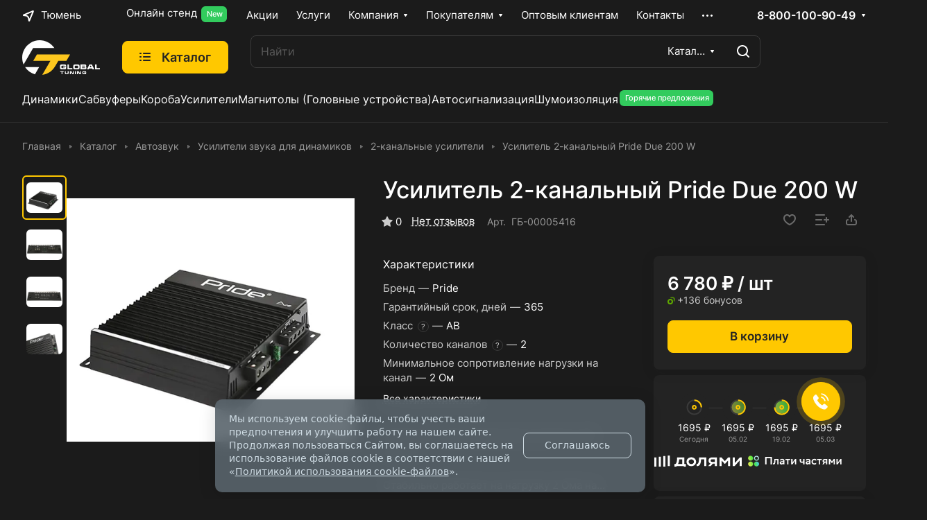

--- FILE ---
content_type: text/html; charset=UTF-8
request_url: https://globaltuning.com/catalog/avtozvuk/usiliteli/2_kanalnye/pride_due_200_w/
body_size: 91056
content:
<style>html {--header-height:184px;}</style><!DOCTYPE html>
<html xmlns="http://www.w3.org/1999/xhtml" xml:lang="ru" lang="ru" class="  ">
	<head><link rel="canonical" href="https://globaltuning.com/catalog/avtozvuk/usiliteli/2_kanalnye/pride_due_200_w/" />
		<title>Усилитель 2-канальный Pride Due 200 W: купить в Тюмени в интернет-магазине Global Tuning</title>
		<meta name="viewport" content="initial-scale=1.0, width=device-width" />
		<meta name="HandheldFriendly" content="true" />
		<meta name="yes" content="yes" />
		<meta name="apple-mobile-web-app-status-bar-style" content="black" />
		<meta name="SKYPE_TOOLBAR" content="SKYPE_TOOLBAR_PARSER_COMPATIBLE" />
		<meta http-equiv="Content-Type" content="text/html; charset=UTF-8" />
<meta name="description" content="Купите усилитель 2-канальный pride due 200 w в интернет-магазине Global tuning в Тюмени: цены, отзывы, характеристики. Быстрая доставка по городу. Товар оригинальный и сертифицированный. Звоните по телефону или оставляйте заявку на сайте!" />

<script data-skip-moving="true">(function(w, d) {var v = w.frameCacheVars = {"CACHE_MODE":"HTMLCACHE","storageBlocks":[],"dynamicBlocks":{"4bYrEX":"d41d8cd98f00","options-block":"d41d8cd98f00","header-regionality-block1":"573815a2c0a0","header-allphones-block1":"a0f84d1219b1","header-buffered-logo1":"1faf196239e7","cabinet-link1":"d41d8cd98f00","compare-link1":"d41d8cd98f00","favorite-link1":"d41d8cd98f00","basket-link1":"d41d8cd98f00","header-buffered-fixed-logo1":"1faf196239e7","cabinet-link2":"d41d8cd98f00","compare-link2":"d41d8cd98f00","favorite-link2":"d41d8cd98f00","basket-link2":"d41d8cd98f00","header-buffered-mobile-logo1":"1faf196239e7","cabinet-link3":"d41d8cd98f00","compare-link3":"d41d8cd98f00","favorite-link3":"d41d8cd98f00","basket-link3":"d41d8cd98f00","header-buffered-mobile-logo2":"1faf196239e7","mobilemenu__region1":"d41d8cd98f00","mobilemenu__cabinet1":"d41d8cd98f00","mobilemenu__compare1":"d41d8cd98f00","mobilemenu__favorite1":"d41d8cd98f00","mobilemenu__cart1":"d41d8cd98f00","mobilemenu__phone1":"d41d8cd98f00","email-block2":"2917266af3a6","address-block2":"248e5afb1766","header-allhsch-block2":"d12e9194ffab","area":"d41d8cd98f00","KSBlai":"d41d8cd98f00","6zLbbW":"9ea97270861e","viewed-block":"d41d8cd98f00","footer-subscribe":"d41d8cd98f00","header-allphones-block2":"db14b7cec572","email-block4":"0e94cef7c1c0","address-block4":"a35b439ed5b1","fpSI38":"d41d8cd98f00","bottom-panel-block":"d41d8cd98f00","FIJYHc":"d41d8cd98f00"},"AUTO_UPDATE":true,"AUTO_UPDATE_TTL":0,"version":2};var inv = false;if (v.AUTO_UPDATE === false){if (v.AUTO_UPDATE_TTL && v.AUTO_UPDATE_TTL > 0){var lm = Date.parse(d.lastModified);if (!isNaN(lm)){var td = new Date().getTime();if ((lm + v.AUTO_UPDATE_TTL * 1000) >= td){w.frameRequestStart = false;w.preventAutoUpdate = true;return;}inv = true;}}else{w.frameRequestStart = false;w.preventAutoUpdate = true;return;}}var r = w.XMLHttpRequest ? new XMLHttpRequest() : (w.ActiveXObject ? new w.ActiveXObject("Microsoft.XMLHTTP") : null);if (!r) { return; }w.frameRequestStart = true;var m = v.CACHE_MODE; var l = w.location; var x = new Date().getTime();var q = "?bxrand=" + x + (l.search.length > 0 ? "&" + l.search.substring(1) : "");var u = l.protocol + "//" + l.host + l.pathname + q;r.open("GET", u, true);r.setRequestHeader("BX-ACTION-TYPE", "get_dynamic");r.setRequestHeader("X-Bitrix-Composite", "get_dynamic");r.setRequestHeader("BX-CACHE-MODE", m);r.setRequestHeader("BX-CACHE-BLOCKS", v.dynamicBlocks ? JSON.stringify(v.dynamicBlocks) : "");if (inv){r.setRequestHeader("BX-INVALIDATE-CACHE", "Y");}try { r.setRequestHeader("BX-REF", d.referrer || "");} catch(e) {}if (m === "APPCACHE"){r.setRequestHeader("BX-APPCACHE-PARAMS", JSON.stringify(v.PARAMS));r.setRequestHeader("BX-APPCACHE-URL", v.PAGE_URL ? v.PAGE_URL : "");}r.onreadystatechange = function() {if (r.readyState != 4) { return; }var a = r.getResponseHeader("BX-RAND");var b = w.BX && w.BX.frameCache ? w.BX.frameCache : false;if (a != x || !((r.status >= 200 && r.status < 300) || r.status === 304 || r.status === 1223 || r.status === 0)){var f = {error:true, reason:a!=x?"bad_rand":"bad_status", url:u, xhr:r, status:r.status};if (w.BX && w.BX.ready && b){BX.ready(function() {setTimeout(function(){BX.onCustomEvent("onFrameDataRequestFail", [f]);}, 0);});}w.frameRequestFail = f;return;}if (b){b.onFrameDataReceived(r.responseText);if (!w.frameUpdateInvoked){b.update(false);}w.frameUpdateInvoked = true;}else{w.frameDataString = r.responseText;}};r.send();var p = w.performance;if (p && p.addEventListener && p.getEntries && p.setResourceTimingBufferSize){var e = 'resourcetimingbufferfull';var h = function() {if (w.BX && w.BX.frameCache && w.BX.frameCache.frameDataInserted){p.removeEventListener(e, h);}else {p.setResourceTimingBufferSize(p.getEntries().length + 50);}};p.addEventListener(e, h);}})(window, document);</script>
<script data-skip-moving="true">(function(w, d, n) {var cl = "bx-core";var ht = d.documentElement;var htc = ht ? ht.className : undefined;if (htc === undefined || htc.indexOf(cl) !== -1){return;}var ua = n.userAgent;if (/(iPad;)|(iPhone;)/i.test(ua)){cl += " bx-ios";}else if (/Windows/i.test(ua)){cl += ' bx-win';}else if (/Macintosh/i.test(ua)){cl += " bx-mac";}else if (/Linux/i.test(ua) && !/Android/i.test(ua)){cl += " bx-linux";}else if (/Android/i.test(ua)){cl += " bx-android";}cl += (/(ipad|iphone|android|mobile|touch)/i.test(ua) ? " bx-touch" : " bx-no-touch");cl += w.devicePixelRatio && w.devicePixelRatio >= 2? " bx-retina": " bx-no-retina";if (/AppleWebKit/.test(ua)){cl += " bx-chrome";}else if (/Opera/.test(ua)){cl += " bx-opera";}else if (/Firefox/.test(ua)){cl += " bx-firefox";}ht.className = htc ? htc + " " + cl : cl;})(window, document, navigator);</script>


<link href="/bitrix/css/luxar.disclaimer/style.min.css?17581645016226"  rel="stylesheet" />
<link href="/bitrix/css/luxar.disclaimer/themes/dark/style.min.css?1749532019850"  rel="stylesheet" />
<link href="/bitrix/css/luxar.disclaimer/themes/light/style.min.css?1749532019861"  rel="stylesheet" />
<link href="/bitrix/js/ui/design-tokens/dist/ui.design-tokens.min.css?172230700023463"  rel="stylesheet" />
<link href="/bitrix/js/ui/fonts/opensans/ui.font.opensans.min.css?16715235782320"  rel="stylesheet" />
<link href="/bitrix/js/main/popup/dist/main.popup.bundle.min.css?174373869826589"  rel="stylesheet" />
<link href="/bitrix/cache/css/s1/aspro-lite/page_71d7588a98b266eddfc1cab7b5d2625f/page_71d7588a98b266eddfc1cab7b5d2625f_v1.css?1765189096134942"  rel="stylesheet" />
<link href="/bitrix/cache/css/s1/aspro-lite/default_1fd1b4652b2fe58ae08236356c27cd66/default_1fd1b4652b2fe58ae08236356c27cd66_v1.css?17651890872662"  rel="stylesheet" />
<link href="/bitrix/cache/css/s1/aspro-lite/default_26515348e9647229a5c3ff54c3895c52/default_26515348e9647229a5c3ff54c3895c52_v1.css?17651890877393"  rel="stylesheet" />
<link href="/bitrix/panel/main/popup.min.css?167462081720774"  rel="stylesheet" />
<link href="/bitrix/cache/css/s1/aspro-lite/default_7dbb169508bd70187ce826590df64d04/default_7dbb169508bd70187ce826590df64d04_v1.css?17651890871581"  rel="stylesheet" />
<link href="/bitrix/cache/css/s1/aspro-lite/template_de3275393433ede02d115a51315f1ff6/template_de3275393433ede02d115a51315f1ff6_v1.css?1765189087272123"  data-template-style="true" rel="stylesheet" />







                    
<style>html {--border-radius:8px;--theme-base-color:#ffc800;--theme-base-opacity-color:#ffc8001a;--theme-more-color:#ffc800;--theme-outer-border-radius:8px;--theme-text-transform:none;--theme-letter-spacing:normal;--theme-button-font-size:0%;--theme-button-padding-2px:0%;--theme-button-padding-1px:0%;--theme-more-color-hue:47;--theme-more-color-saturation:100%;--theme-more-color-lightness:50%;--theme-base-color-hue:47;--theme-base-color-saturation:100%;--theme-base-color-lightness:50%;--theme-lightness-hover-diff:6%;}</style>
<style>html {font-size:17px;--theme-font-family:Inter;--theme-font-title-family:var(--theme-font-family);--theme-font-title-weight:500;}</style>
<style>html {--theme-page-width: 1348px;--theme-page-width-padding: 32px}</style>

			<script data-skip-moving="true" src="/bitrix/js/main/jquery/jquery-3.6.0.min.js"></script>
			<script data-skip-moving="true" src="/bitrix/templates/aspro-lite/js/speed.min.js?=1671524092"></script>
		
<link href="/bitrix/templates/aspro-lite/css/print.min.css?167152409212929" data-template-style="true" rel="stylesheet" media="print">
<link rel="shortcut icon" href="/favicon.webp" type="" />
<link rel="apple-touch-icon" sizes="180x180" href="/upload/dev2fun.imagecompress/webp/aspro.lite/536/a17jf6s916qstf03frbnxrbqajt0m03t.webp" />
<meta property="og:description" content="Pride Due - двух канальный усилитель АБ класса.

Стабильно работает на нагрузку 2 Ома на канал, либо 4 Ома в режиме "мостового включения" каналов. 

Мощность каждого из двух каналов 75Вт на нагрузку 4 Ома или же 100Вт на нагрузку 2 Ома, при напряжении 14.4 вольта и К.Н.И. 1%" />
<meta property="og:image" content="https://globaltuning.com/upload/dev2fun.imagecompress/webp/iblock/c1e/u8p29fltlt1be06ixxzkxgat5ji61p8v.webp" />
<link rel="image_src" href="https://globaltuning.com/upload/dev2fun.imagecompress/webp/iblock/c1e/u8p29fltlt1be06ixxzkxgat5ji61p8v.webp"  />
<meta property="og:title" content="Усилитель 2-канальный Pride Due 200 W: купить в Тюмени в интернет-магазине Global Tuning" />
<meta property="og:type" content="website" />
<meta property="og:url" content="https://globaltuning.com/catalog/avtozvuk/usiliteli/2_kanalnye/pride_due_200_w/" />



		
        <script type="application/ld+json">{"@context":"https:\/\/schema.org\/","@type":"WebSite","name":"Интернет-магазин – «Глобал Тюнинг»","url":"https:\/\/globaltuning.com\/","description":"Интернет-магазин автозвука, автосвета и дополнительного оборудования","potentialAction":{"@type":"SearchAction","target":"https:\/\/globaltuning.com\/search\/?q={search_term_string}","query-input":"required name=search_term_string"},"publisher":{"@type":"Organization","name":"Global Tuning","url":"https:\/\/globaltuning.com\/","logo":{"@type":"ImageObject","url":"https:\/\/globaltuning.com\/images\/logo.svg","width":112,"height":50},"address":{"@type":"PostalAddress","addressCountry":"Россия","addressLocality":"Тюмень","postalCode":"625032","streetAddress":"ул. Губернская, 76"},"contactPoint":{"@type":"ContactPoint","telephone":"8 (800) 100-90-49","email":"info_global@globaltuning.com"}},"inLanguage":"ru-RU","copyrightYear":"2026"}</script><script type="application/ld+json">{"@context":"https:\/\/schema.org\/","@type":"WebPage","name":"Усилитель 2-канальный Pride Due 200 W","description":"Купите усилитель 2-канальный pride due 200 w в интернет-магазине Global tuning в Тюмени: цены, отзывы, характеристики. Быстрая доставка по городу. Товар оригинальный и сертифицированный. Звоните по телефону или оставляйте заявку на сайте!","url":"https:\/\/globaltuning.com\/catalog\/avtozvuk\/usiliteli\/2_kanalnye\/pride_due_200_w\/","image":{"@type":"ImageObject","url":"https:\/\/globaltuning.com\/bitrix\/templates\/aspro-lite\/images\/logo-ld.png","contentUrl":"https:\/\/globaltuning.com\/bitrix\/templates\/aspro-lite\/images\/logo-ld.png","name":"Логотип «Глобал Тюнинг»"},"isPartOf":{"@type":"WebSite","name":"Интернет-магазин – «Глобал Тюнинг»","url":"https:\/\/globaltuning.com\/"}}</script><script type="application/ld+json">{"@context":"https:\/\/schema.org","@type":"WPHeader","name":"Основная навигация интернет-магазина автозвука, автосвета и дополнительного оборудования – «Глобал Тюнинг»","description":"Главное меню навигации – «Глобал Тюнинг»","alternateName":"Шапка интернет-магазина – «Глобал Тюнинг»","hasPart":[{"@type":"SiteNavigationElement","name":"\u003Cdiv\u003EОнлайн стенд \u003Cdiv class=\\\u0022sticker__item sticker__item--new font_10\\\u0022\u003ENew\u003C\\\/div\u003E\u003C\\\/div\u003E","url":"\/onlayn-stend\/","position":"1"},{"@type":"SiteNavigationElement","name":"Акции","url":"\/sales\/","position":"2"},{"@type":"SiteNavigationElement","name":"Услуги","url":"\/services\/","position":"3"},{"@type":"SiteNavigationElement","name":"Компания","url":"\/company\/","position":"4","hasPart":[{"@type":"SiteNavigationElement","name":"О компании","url":"\/company\/index.php","position":"1"},{"@type":"SiteNavigationElement","name":"Вакансии","url":"\/company\/vacancies\/","position":"2"},{"@type":"SiteNavigationElement","name":"Документы","url":"\/company\/docs\/","position":"3"},{"@type":"SiteNavigationElement","name":"Оптовым клиентам","url":"\/company\/opt\/","position":"4"},{"@type":"SiteNavigationElement","name":"Отзывы","url":"\/company\/reviews\/","position":"5"},{"@type":"SiteNavigationElement","name":"\u003Cdiv\u003E\u003Csvg xmlns=\\\u0022http:\/\/www.w3.org\/2000\/svg\\\u0022 xmlns:xlink=\\\u0022http:\/\/www.w3.org\/1999\/xlink\\\u0022 width=\\\u002220px\\\u0022 height=\\\u002220px\\\u0022 viewBox=\\\u00220 0 20 20\\\u0022 version=\\\u00221.1\\\u0022\u003E \u003Cg id=\\\u0022surface1\\\u0022\u003E \u003Cpath style=\\\u0022 stroke:none;fill-rule:nonzero;fill:rgb(87.843137%,73.333333%,0%);fill-opacity:1;\\\u0022 d=\\\u0022M 10.3125 12.550781 L 8.746094 12.550781 C 8.421875 12.550781 8.160156 12.816406 8.160156 13.136719 C 8.160156 13.460938 8.421875 13.722656 8.746094 13.722656 L 10.3125 13.722656 C 11.328125 13.722656 12.15625 12.898438 12.15625 11.882812 C 12.15625 10.84375 11.308594 10.042969 10.3125 10.042969 L 9.332031 10.042969 L 9.332031 8.703125 L 11.253906 8.703125 C 11.578125 8.703125 11.839844 8.441406 11.839844 8.117188 C 11.839844 7.792969 11.578125 7.53125 11.253906 7.53125 L 8.746094 7.53125 C 8.421875 7.53125 8.160156 7.792969 8.160156 8.117188 L 8.160156 10.628906 C 8.160156 10.953125 8.421875 11.214844 8.746094 11.214844 L 10.3125 11.214844 C 10.679688 11.214844 10.984375 11.507812 10.984375 11.882812 C 10.984375 12.25 10.683594 12.550781 10.3125 12.550781 Z M 10.3125 12.550781 \\\u0022\/\u003E \u003Cpath style=\\\u0022 stroke:none;fill-rule:nonzero;fill:rgb(87.843137%,73.333333%,0%);fill-opacity:1;\\\u0022 d=\\\u0022M 7.488281 16.863281 L 12.511719 16.863281 C 12.835938 16.863281 13.097656 16.597656 13.097656 16.277344 C 13.097656 15.953125 12.835938 15.691406 12.511719 15.691406 L 7.488281 15.691406 C 7.164062 15.691406 6.902344 15.953125 6.902344 16.277344 C 6.902344 16.597656 7.164062 16.863281 7.488281 16.863281 Z M 7.488281 16.863281 \\\u0022\/\u003E \u003Cpath style=\\\u0022 stroke:none;fill-rule:nonzero;fill:rgb(87.843137%,73.333333%,0%);fill-opacity:1;\\\u0022 d=\\\u0022M 19.414062 0.941406 L 17.488281 0.941406 L 17.488281 0.585938 C 17.488281 0.261719 17.226562 0 16.902344 0 C 16.578125 0 16.316406 0.261719 16.316406 0.585938 L 16.316406 0.941406 L 13.097656 0.941406 L 13.097656 0.585938 C 13.097656 0.261719 12.835938 0 12.511719 0 C 12.1875 0 11.925781 0.261719 11.925781 0.585938 L 11.925781 0.941406 L 8.703125 0.941406 L 8.703125 0.585938 C 8.703125 0.261719 8.441406 0 8.117188 0 C 7.792969 0 7.53125 0.261719 7.53125 0.585938 L 7.53125 0.941406 L 4.308594 0.941406 L 4.308594 0.585938 C 4.308594 0.261719 4.046875 0 3.722656 0 C 3.402344 0 3.136719 0.261719 3.136719 0.585938 L 3.136719 0.941406 L 0.585938 0.941406 C 0.261719 0.941406 0 1.203125 0 1.527344 L 0 19.414062 C 0 19.738281 0.261719 20 0.585938 20 L 19.414062 20 C 19.738281 20 20 19.738281 20 19.414062 L 20 1.527344 C 20 1.203125 19.738281 0.941406 19.414062 0.941406 Z M 18.828125 18.828125 L 1.171875 18.828125 L 1.171875 5.566406 L 18.828125 5.566406 Z M 18.828125 4.394531 L 1.171875 4.394531 L 1.171875 2.113281 L 3.136719 2.113281 L 3.136719 2.46875 C 3.136719 2.792969 3.402344 3.054688 3.722656 3.054688 C 4.046875 3.054688 4.308594 2.792969 4.308594 2.46875 L 4.308594 2.113281 L 7.53125 2.113281 L 7.53125 2.46875 C 7.53125 2.792969 7.792969 3.054688 8.117188 3.054688 C 8.441406 3.054688 8.703125 2.792969 8.703125 2.46875 L 8.703125 2.113281 L 11.925781 2.113281 L 11.925781 2.46875 C 11.925781 2.792969 12.1875 3.054688 12.511719 3.054688 C 12.835938 3.054688 13.097656 2.792969 13.097656 2.46875 L 13.097656 2.113281 L 16.316406 2.113281 L 16.316406 2.46875 C 16.316406 2.792969 16.578125 3.054688 16.902344 3.054688 C 17.226562 3.054688 17.488281 2.792969 17.488281 2.46875 L 17.488281 2.113281 L 18.828125 2.113281 Z M 18.828125 4.394531 \\\u0022\/\u003E \u003C\\\/g\u003E \u003C\\\/svg\u003E Календарь мероприятий\u003C\\\/div\u003E","url":"\/calendar\/","position":"6"}]},{"@type":"SiteNavigationElement","name":"Покупателям","url":"\/help\/","position":"5","hasPart":[{"@type":"SiteNavigationElement","name":"Условия оплаты","url":"\/help\/payment\/","position":"1"},{"@type":"SiteNavigationElement","name":"Условия доставки","url":"\/help\/delivery\/","position":"2"},{"@type":"SiteNavigationElement","name":"Гарантия на товар","url":"\/help\/warranty\/","position":"3"},{"@type":"SiteNavigationElement","name":"Вопрос-ответ","url":"\/help\/faq\/","position":"4"},{"@type":"SiteNavigationElement","name":"\u003Cdiv class=\\\u0022catalog-viewed__item-sticker-value rounded-x sticker__item sticker__item--sale\\\u0022\u003EБонусная программа✨\u003C\\\/div\u003E","url":"\/help\/bonusnaya-programma\/","position":"5"}]},{"@type":"SiteNavigationElement","name":"Оптовым клиентам","url":"\/company\/opt\/","position":"6"},{"@type":"SiteNavigationElement","name":"Контакты","url":"\/contacts\/","position":"7"},{"@type":"SiteNavigationElement","name":"\u003Cdiv\u003E\u003Cdiv class=\\\u0022sticker__item sticker__item--new font_10\\\u0022\u003EВступай в GlobalTeam\u003C\\\/div\u003E\u003C\\\/div\u003E","url":"https:\/\/team.globaltuning.com\/","position":"8"}],"isPartOf":{"@type":"WebPage","url":"https:\/\/globaltuning.com\/catalog\/avtozvuk\/usiliteli\/2_kanalnye\/pride_due_200_w\/"}}</script><script type="application/ld+json">{"@context":"https:\/\/schema.org","@type":"WPHeader","name":"Основная навигация интернет-магазина автозвука, автосвета и дополнительного оборудования – «Глобал Тюнинг»","description":"Главное меню навигации – «Глобал Тюнинг»","alternateName":"Шапка интернет-магазина – «Глобал Тюнинг»","hasPart":[{"@type":"SiteNavigationElement","name":"Динамики","url":"\/catalog\/avtozvuk\/dinamiki\/","position":"1"},{"@type":"SiteNavigationElement","name":"Сабвуферы","url":"\/catalog\/avtozvuk\/sabvufery\/","position":"2"},{"@type":"SiteNavigationElement","name":"Короба","url":"\/catalog\/avtozvuk\/akusticheskoe_oformlenie\/koroba\/","position":"3"},{"@type":"SiteNavigationElement","name":"Усилители","url":"\/catalog\/avtozvuk\/usiliteli\/","position":"4"},{"@type":"SiteNavigationElement","name":"Магнитолы (Головные устройства)","url":"\/catalog\/avtozvuk\/golovnye_ustroystva\/","position":"5"},{"@type":"SiteNavigationElement","name":"Автосигнализация","url":"\/catalog\/okhrannye_sistemy\/signalizatsii\/","position":"6"},{"@type":"SiteNavigationElement","name":"Шумоизоляция","url":"\/catalog\/avtozvuk\/shumoizolyatsiya\/","position":"7"},{"@type":"SiteNavigationElement","name":"\u003Cdiv class=\\\u0022sticker__item sticker__item--new font_10\\\u0022\u003EГорячие предложения\u003C\\\/div\u003E","url":"\/sales\/goryachie-predlozheniya\/","position":"8"}],"isPartOf":{"@type":"WebPage","url":"https:\/\/globaltuning.com\/catalog\/avtozvuk\/usiliteli\/2_kanalnye\/pride_due_200_w\/"}}</script><script type="application/ld+json">{"@context":"https:\/\/schema.org\/","@type":"Product","name":"Усилитель 2-канальный Pride Due 200 W","potentialAction":{"@type":"BuyAction","target":{"@type":"EntryPoint","urlTemplate":"https:\/\/globaltuning.com\/ajax\/item.php","httpMethod":"POST","contentType":"application\/json"}},"image":[{"@type":"ImageObject","url":"https:\/\/globaltuning.com\/upload\/dev2fun.imagecompress\/webp\/iblock\/c1e\/u8p29fltlt1be06ixxzkxgat5ji61p8v.webp","name":"Усилитель 2-канальный Pride Due 200 W - фото 1"},{"@type":"ImageObject","url":"https:\/\/globaltuning.com\/upload\/dev2fun.imagecompress\/webp\/iblock\/3d7\/q0nyn40hj2hpce9p3w8x0g9a3ll7w2ip\/3d048818_211b_11e7_bbe6_001e678b48f8_b1b8a212_6252_11ec_9b90_001e678b48f9.webp","name":"Усилитель 2-канальный Pride Due 200 W - фото 2"},{"@type":"ImageObject","url":"https:\/\/globaltuning.com\/upload\/dev2fun.imagecompress\/webp\/iblock\/726\/sccii6ca00vkbcoc9imk59lo1floekzp\/3d048818_211b_11e7_bbe6_001e678b48f8_b1b8a213_6252_11ec_9b90_001e678b48f9.webp","name":"Усилитель 2-канальный Pride Due 200 W - фото 3"},{"@type":"ImageObject","url":"https:\/\/globaltuning.com\/upload\/dev2fun.imagecompress\/webp\/iblock\/bd1\/12ft89k2yf9lmlzwh4mg3mqk31pkqwdr\/3d048818_211b_11e7_bbe6_001e678b48f8_ba4b6f08_6252_11ec_9b90_001e678b48f9.webp","name":"Усилитель 2-канальный Pride Due 200 W - фото 4"}]}</script><script type="application/ld+json">{"@context":"https:\/\/schema.org","@type":"WPFooter","name":"Дополнительная навигация интернет-магазина автозвука, автосвета и дополнительного оборудования – «Глобал Тюнинг»","description":"Дополнительное меню навигации – «Глобал Тюнинг»","alternateName":"Подвал интернет-магазина – «Глобал Тюнинг»","hasPart":[{"@type":"SiteNavigationElement","name":"Интернет-магазин","url":"","position":"1"},{"@type":"SiteNavigationElement","name":"Каталог","url":"\/catalog\/","position":"2"},{"@type":"SiteNavigationElement","name":"Акции","url":"\/sales\/","position":"3"},{"@type":"SiteNavigationElement","name":"Бренды","url":"\/brands\/","position":"4"},{"@type":"SiteNavigationElement","name":"Услуги","url":"\/services\/","position":"5"}],"isPartOf":{"@type":"WebPage","url":"https:\/\/globaltuning.com\/catalog\/avtozvuk\/usiliteli\/2_kanalnye\/pride_due_200_w\/"}}</script><script type="application/ld+json">{"@context":"https:\/\/schema.org","@type":"WPFooter","name":"Дополнительная навигация интернет-магазина автозвука, автосвета и дополнительного оборудования – «Глобал Тюнинг»","description":"Дополнительное меню навигации – «Глобал Тюнинг»","alternateName":"Подвал интернет-магазина – «Глобал Тюнинг»","hasPart":[{"@type":"SiteNavigationElement","name":"Компания","url":"\/company\/","position":"1","hasPart":[{"@type":"SiteNavigationElement","name":"О компании","url":"\/company\/index.php","position":"1"},{"@type":"SiteNavigationElement","name":"Вакансии","url":"\/company\/vacancies\/","position":"2"},{"@type":"SiteNavigationElement","name":"Документы","url":"\/company\/docs\/","position":"3"},{"@type":"SiteNavigationElement","name":"Оптовым клиентам","url":"\/company\/opt\/","position":"4"},{"@type":"SiteNavigationElement","name":"Отзывы","url":"\/company\/reviews\/","position":"5"},{"@type":"SiteNavigationElement","name":"\u003Cdiv\u003E\u003Csvg xmlns=\\\u0022http:\/\/www.w3.org\/2000\/svg\\\u0022 xmlns:xlink=\\\u0022http:\/\/www.w3.org\/1999\/xlink\\\u0022 width=\\\u002220px\\\u0022 height=\\\u002220px\\\u0022 viewBox=\\\u00220 0 20 20\\\u0022 version=\\\u00221.1\\\u0022\u003E \u003Cg id=\\\u0022surface1\\\u0022\u003E \u003Cpath style=\\\u0022 stroke:none;fill-rule:nonzero;fill:rgb(87.843137%,73.333333%,0%);fill-opacity:1;\\\u0022 d=\\\u0022M 10.3125 12.550781 L 8.746094 12.550781 C 8.421875 12.550781 8.160156 12.816406 8.160156 13.136719 C 8.160156 13.460938 8.421875 13.722656 8.746094 13.722656 L 10.3125 13.722656 C 11.328125 13.722656 12.15625 12.898438 12.15625 11.882812 C 12.15625 10.84375 11.308594 10.042969 10.3125 10.042969 L 9.332031 10.042969 L 9.332031 8.703125 L 11.253906 8.703125 C 11.578125 8.703125 11.839844 8.441406 11.839844 8.117188 C 11.839844 7.792969 11.578125 7.53125 11.253906 7.53125 L 8.746094 7.53125 C 8.421875 7.53125 8.160156 7.792969 8.160156 8.117188 L 8.160156 10.628906 C 8.160156 10.953125 8.421875 11.214844 8.746094 11.214844 L 10.3125 11.214844 C 10.679688 11.214844 10.984375 11.507812 10.984375 11.882812 C 10.984375 12.25 10.683594 12.550781 10.3125 12.550781 Z M 10.3125 12.550781 \\\u0022\/\u003E \u003Cpath style=\\\u0022 stroke:none;fill-rule:nonzero;fill:rgb(87.843137%,73.333333%,0%);fill-opacity:1;\\\u0022 d=\\\u0022M 7.488281 16.863281 L 12.511719 16.863281 C 12.835938 16.863281 13.097656 16.597656 13.097656 16.277344 C 13.097656 15.953125 12.835938 15.691406 12.511719 15.691406 L 7.488281 15.691406 C 7.164062 15.691406 6.902344 15.953125 6.902344 16.277344 C 6.902344 16.597656 7.164062 16.863281 7.488281 16.863281 Z M 7.488281 16.863281 \\\u0022\/\u003E \u003Cpath style=\\\u0022 stroke:none;fill-rule:nonzero;fill:rgb(87.843137%,73.333333%,0%);fill-opacity:1;\\\u0022 d=\\\u0022M 19.414062 0.941406 L 17.488281 0.941406 L 17.488281 0.585938 C 17.488281 0.261719 17.226562 0 16.902344 0 C 16.578125 0 16.316406 0.261719 16.316406 0.585938 L 16.316406 0.941406 L 13.097656 0.941406 L 13.097656 0.585938 C 13.097656 0.261719 12.835938 0 12.511719 0 C 12.1875 0 11.925781 0.261719 11.925781 0.585938 L 11.925781 0.941406 L 8.703125 0.941406 L 8.703125 0.585938 C 8.703125 0.261719 8.441406 0 8.117188 0 C 7.792969 0 7.53125 0.261719 7.53125 0.585938 L 7.53125 0.941406 L 4.308594 0.941406 L 4.308594 0.585938 C 4.308594 0.261719 4.046875 0 3.722656 0 C 3.402344 0 3.136719 0.261719 3.136719 0.585938 L 3.136719 0.941406 L 0.585938 0.941406 C 0.261719 0.941406 0 1.203125 0 1.527344 L 0 19.414062 C 0 19.738281 0.261719 20 0.585938 20 L 19.414062 20 C 19.738281 20 20 19.738281 20 19.414062 L 20 1.527344 C 20 1.203125 19.738281 0.941406 19.414062 0.941406 Z M 18.828125 18.828125 L 1.171875 18.828125 L 1.171875 5.566406 L 18.828125 5.566406 Z M 18.828125 4.394531 L 1.171875 4.394531 L 1.171875 2.113281 L 3.136719 2.113281 L 3.136719 2.46875 C 3.136719 2.792969 3.402344 3.054688 3.722656 3.054688 C 4.046875 3.054688 4.308594 2.792969 4.308594 2.46875 L 4.308594 2.113281 L 7.53125 2.113281 L 7.53125 2.46875 C 7.53125 2.792969 7.792969 3.054688 8.117188 3.054688 C 8.441406 3.054688 8.703125 2.792969 8.703125 2.46875 L 8.703125 2.113281 L 11.925781 2.113281 L 11.925781 2.46875 C 11.925781 2.792969 12.1875 3.054688 12.511719 3.054688 C 12.835938 3.054688 13.097656 2.792969 13.097656 2.46875 L 13.097656 2.113281 L 16.316406 2.113281 L 16.316406 2.46875 C 16.316406 2.792969 16.578125 3.054688 16.902344 3.054688 C 17.226562 3.054688 17.488281 2.792969 17.488281 2.46875 L 17.488281 2.113281 L 18.828125 2.113281 Z M 18.828125 4.394531 \\\u0022\/\u003E \u003C\\\/g\u003E \u003C\\\/svg\u003E Календарь мероприятий\u003C\\\/div\u003E","url":"\/calendar\/","position":"6"}]}],"isPartOf":{"@type":"WebPage","url":"https:\/\/globaltuning.com\/catalog\/avtozvuk\/usiliteli\/2_kanalnye\/pride_due_200_w\/"}}</script><script type="application/ld+json">{"@context":"https:\/\/schema.org","@type":"WPFooter","name":"Дополнительная навигация интернет-магазина автозвука, автосвета и дополнительного оборудования – «Глобал Тюнинг»","description":"Дополнительное меню навигации – «Глобал Тюнинг»","alternateName":"Подвал интернет-магазина – «Глобал Тюнинг»","hasPart":[{"@type":"SiteNavigationElement","name":"Информация","url":"\/info\/","position":"1","hasPart":[{"@type":"SiteNavigationElement","name":"Реквизиты","url":"\/info\/requisites\/","position":"1"},{"@type":"SiteNavigationElement","name":"Магазины","url":"\/contacts\/stores\/","position":"2"}]}],"isPartOf":{"@type":"WebPage","url":"https:\/\/globaltuning.com\/catalog\/avtozvuk\/usiliteli\/2_kanalnye\/pride_due_200_w\/"}}</script><script type="application/ld+json">{"@context":"https:\/\/schema.org","@type":"WPFooter","name":"Дополнительная навигация интернет-магазина автозвука, автосвета и дополнительного оборудования – «Глобал Тюнинг»","description":"Дополнительное меню навигации – «Глобал Тюнинг»","alternateName":"Подвал интернет-магазина – «Глобал Тюнинг»","hasPart":[{"@type":"SiteNavigationElement","name":"Покупателям","url":"\/help\/","position":"1","hasPart":[{"@type":"SiteNavigationElement","name":"Условия оплаты","url":"\/help\/payment\/","position":"1"},{"@type":"SiteNavigationElement","name":"Условия доставки","url":"\/help\/delivery\/","position":"2"},{"@type":"SiteNavigationElement","name":"Гарантия на товар","url":"\/help\/warranty\/","position":"3"},{"@type":"SiteNavigationElement","name":"Вопрос-ответ","url":"\/help\/faq\/","position":"4"},{"@type":"SiteNavigationElement","name":"\u003Cdiv class=\\\u0022catalog-viewed__item-sticker-value rounded-x sticker__item sticker__item--sale\\\u0022\u003EБонусная программа✨\u003C\\\/div\u003E","url":"\/help\/bonusnaya-programma\/","position":"5"}]}],"isPartOf":{"@type":"WebPage","url":"https:\/\/globaltuning.com\/catalog\/avtozvuk\/usiliteli\/2_kanalnye\/pride_due_200_w\/"}}</script>
                	</head>

	<body class="block-wo-title  site_s1   side_left hide_menu_page region_confirm_normal header_fill_ fixed_y mfixed_y mfixed_view_always title_position_left mmenu_leftside mheader-v1 footer-v1 fill_bg_ header-v3 title-v1 bottom-icons-panel_n with_order with_cabinet with_phones theme-dark" id="main" data-site="/">

    
		<div class="bx_areas"><style class="l-ss-styles">
:host,:root {
--s-color-text-primary: #ffffff;
--s-color-text-secondary: #e1e1e1;
--s-color-background-primary: #161616;
--s-color-primary: #fad030;
--s-color-primary-rgb-raw: 250, 250, 250;
}

.l-ss-c-search-input-completions {
background-color: #222;
}

.l-ss-c-is-mobile .l-ss-c-search-input-completions {
    left: 0em;
    right: 0em;
}

.l-ss-c-completions-item-title {
    white-space: normal;
}

.l-ss-c-button-secondary {
color: #000000;
background: #ffffff8c;
}

.l-ss-c-offer-label-type-available {
    color:black
}

.l-ss-c-signature {
    display: none;
}
</style></div>

		
		<div id="panel"></div>


		<div id="bxdynamic_4bYrEX_start" style="display:none"></div><div id="bxdynamic_4bYrEX_end" style="display:none"></div>										<script data-skip-moving="true">
			var solutionName = 'arLiteOptions';
			var arAsproOptions = window[solutionName] = ({});
			var arAsproCounters = {};
			var arBasketItems = {};
		</script>
		<script src="/bitrix/templates/aspro-lite/js/setTheme.php?site_id=s1&site_dir=/" data-skip-moving="true"></script>
				<div id="bxdynamic_options-block_start" style="display:none"></div><div id="bxdynamic_options-block_end" style="display:none"></div>
		<div class="body  hover_">
			<div class="body_media"></div>

						<div class="headers-container">				
				<div class="title-v1" data-ajax-block="HEADER" data-ajax-callback="headerInit">
										
<header class="header_3 header header--with_regions header--narrow ">
	<div class="header__inner  header__inner--no-pt">

		
		<div class="header__top-part " data-ajax-load-block="HEADER_TOP_PART">
							<div class="maxwidth-theme">
							
			<div class="header__top-inner">

														<div class="header__top-item icon-block--with_icon">
						<div id="bxdynamic_header-regionality-block1_start" style="display:none"></div>							<div class="regions dropdown-select" title="Область">
			<div class="regions__chooser dropdown-select__title fill-theme-parent light-opacity-hover color-theme-hover js_city_chooser animate-load" data-event="jqm" data-name="city_chooser_small" data-param-url="%2Fcatalog%2Favtozvuk%2Fusiliteli%2F2_kanalnye%2Fpride_due_200_w%2F" data-param-form_id="city_chooser">
				<i class="svg inline region dropdown-select__icon-left fill-theme-target banner-light-icon-fill fill-dark-light-block" aria-hidden="true"><svg width="17" height="16"><use xlink:href="/bitrix/templates/aspro-lite/images/svg/header_icons.svg#region-17-16"></use></svg></i>									<span class="regions__name color-theme-hover font_14 banner-light-text menu-light-text">Тюмень</span>
							</div>
					</div>
	
		<div id="bxdynamic_header-regionality-block1_end" style="display:none"></div>					</div>
				
								<div class="header__top-item header-menu header-menu--long dotted-flex-1 hide-dotted">
					<nav class="mega-menu sliced">
							<div class="catalog_icons_">
		<div class="header-menu__wrapper">
							<div class="header-menu__item unvisible header-menu__item--first  ">
					<a class="header-menu__link header-menu__link--top-level light-opacity-hover fill-theme-hover banner-light-text dark_link  " href="/onlayn-stend/">
												<span class="header-menu__title font_14">
							<div>Онлайн стенд <div class="sticker__item sticker__item--new font_10">New</div></div>						</span>
											</a>
																			</div>
											<div class="header-menu__item unvisible   ">
					<a class="header-menu__link header-menu__link--top-level light-opacity-hover fill-theme-hover banner-light-text dark_link  " href="/sales/">
												<span class="header-menu__title font_14">
							Акции						</span>
											</a>
																			</div>
											<div class="header-menu__item unvisible   ">
					<a class="header-menu__link header-menu__link--top-level light-opacity-hover fill-theme-hover banner-light-text dark_link  " href="/services/">
												<span class="header-menu__title font_14">
							Услуги						</span>
											</a>
																			</div>
											<div class="header-menu__item unvisible   header-menu__item--dropdown">
					<a class="header-menu__link header-menu__link--top-level light-opacity-hover fill-theme-hover banner-light-text dark_link  " href="/company/">
												<span class="header-menu__title font_14">
							Компания						</span>
													<i class="svg inline  header-menu__wide-submenu-right-arrow fill-dark-light-block banner-light-icon-fill" aria-hidden="true"><svg width="7" height="5"><use xlink:href="/bitrix/templates/aspro-lite/images/svg/arrows.svg#down-7-5"></use></svg></i>											</a>
																<div class="header-menu__dropdown-menu dropdown-menu-wrapper dropdown-menu-wrapper--visible dropdown-menu-wrapper--woffset">
							<div class="dropdown-menu-inner rounded-x ">

								
								
								
								<ul class="header-menu__dropdown-menu-inner ">
																																								<li class="header-menu__dropdown-item  count_ ">
												<a class="font_15 dropdown-menu-item dark_link fill-dark-light-block " href="/company/index.php">
													О компании																									</a>
																							</li>
																																																		<li class="header-menu__dropdown-item  count_ ">
												<a class="font_15 dropdown-menu-item dark_link fill-dark-light-block " href="/company/vacancies/">
													Вакансии																									</a>
																							</li>
																																																		<li class="header-menu__dropdown-item  count_ ">
												<a class="font_15 dropdown-menu-item dark_link fill-dark-light-block " href="/company/docs/">
													Документы																									</a>
																							</li>
																																																		<li class="header-menu__dropdown-item  count_ ">
												<a class="font_15 dropdown-menu-item dark_link fill-dark-light-block " href="/company/opt/">
													Оптовым клиентам																									</a>
																							</li>
																																																		<li class="header-menu__dropdown-item  count_ ">
												<a class="font_15 dropdown-menu-item dark_link fill-dark-light-block " href="/company/reviews/">
													Отзывы																									</a>
																							</li>
																																																		<li class="header-menu__dropdown-item  count_ ">
												<a class="font_15 dropdown-menu-item dark_link fill-dark-light-block " href="/calendar/">
													<div><svg xmlns="http://www.w3.org/2000/svg" xmlns:xlink="http://www.w3.org/1999/xlink" width="20px" height="20px" viewBox="0 0 20 20" version="1.1"> <g id="surface1"> <path style=" stroke:none;fill-rule:nonzero;fill:rgb(87.843137%,73.333333%,0%);fill-opacity:1;" d="M 10.3125 12.550781 L 8.746094 12.550781 C 8.421875 12.550781 8.160156 12.816406 8.160156 13.136719 C 8.160156 13.460938 8.421875 13.722656 8.746094 13.722656 L 10.3125 13.722656 C 11.328125 13.722656 12.15625 12.898438 12.15625 11.882812 C 12.15625 10.84375 11.308594 10.042969 10.3125 10.042969 L 9.332031 10.042969 L 9.332031 8.703125 L 11.253906 8.703125 C 11.578125 8.703125 11.839844 8.441406 11.839844 8.117188 C 11.839844 7.792969 11.578125 7.53125 11.253906 7.53125 L 8.746094 7.53125 C 8.421875 7.53125 8.160156 7.792969 8.160156 8.117188 L 8.160156 10.628906 C 8.160156 10.953125 8.421875 11.214844 8.746094 11.214844 L 10.3125 11.214844 C 10.679688 11.214844 10.984375 11.507812 10.984375 11.882812 C 10.984375 12.25 10.683594 12.550781 10.3125 12.550781 Z M 10.3125 12.550781 "/> <path style=" stroke:none;fill-rule:nonzero;fill:rgb(87.843137%,73.333333%,0%);fill-opacity:1;" d="M 7.488281 16.863281 L 12.511719 16.863281 C 12.835938 16.863281 13.097656 16.597656 13.097656 16.277344 C 13.097656 15.953125 12.835938 15.691406 12.511719 15.691406 L 7.488281 15.691406 C 7.164062 15.691406 6.902344 15.953125 6.902344 16.277344 C 6.902344 16.597656 7.164062 16.863281 7.488281 16.863281 Z M 7.488281 16.863281 "/> <path style=" stroke:none;fill-rule:nonzero;fill:rgb(87.843137%,73.333333%,0%);fill-opacity:1;" d="M 19.414062 0.941406 L 17.488281 0.941406 L 17.488281 0.585938 C 17.488281 0.261719 17.226562 0 16.902344 0 C 16.578125 0 16.316406 0.261719 16.316406 0.585938 L 16.316406 0.941406 L 13.097656 0.941406 L 13.097656 0.585938 C 13.097656 0.261719 12.835938 0 12.511719 0 C 12.1875 0 11.925781 0.261719 11.925781 0.585938 L 11.925781 0.941406 L 8.703125 0.941406 L 8.703125 0.585938 C 8.703125 0.261719 8.441406 0 8.117188 0 C 7.792969 0 7.53125 0.261719 7.53125 0.585938 L 7.53125 0.941406 L 4.308594 0.941406 L 4.308594 0.585938 C 4.308594 0.261719 4.046875 0 3.722656 0 C 3.402344 0 3.136719 0.261719 3.136719 0.585938 L 3.136719 0.941406 L 0.585938 0.941406 C 0.261719 0.941406 0 1.203125 0 1.527344 L 0 19.414062 C 0 19.738281 0.261719 20 0.585938 20 L 19.414062 20 C 19.738281 20 20 19.738281 20 19.414062 L 20 1.527344 C 20 1.203125 19.738281 0.941406 19.414062 0.941406 Z M 18.828125 18.828125 L 1.171875 18.828125 L 1.171875 5.566406 L 18.828125 5.566406 Z M 18.828125 4.394531 L 1.171875 4.394531 L 1.171875 2.113281 L 3.136719 2.113281 L 3.136719 2.46875 C 3.136719 2.792969 3.402344 3.054688 3.722656 3.054688 C 4.046875 3.054688 4.308594 2.792969 4.308594 2.46875 L 4.308594 2.113281 L 7.53125 2.113281 L 7.53125 2.46875 C 7.53125 2.792969 7.792969 3.054688 8.117188 3.054688 C 8.441406 3.054688 8.703125 2.792969 8.703125 2.46875 L 8.703125 2.113281 L 11.925781 2.113281 L 11.925781 2.46875 C 11.925781 2.792969 12.1875 3.054688 12.511719 3.054688 C 12.835938 3.054688 13.097656 2.792969 13.097656 2.46875 L 13.097656 2.113281 L 16.316406 2.113281 L 16.316406 2.46875 C 16.316406 2.792969 16.578125 3.054688 16.902344 3.054688 C 17.226562 3.054688 17.488281 2.792969 17.488281 2.46875 L 17.488281 2.113281 L 18.828125 2.113281 Z M 18.828125 4.394531 "/> </g> </svg> Календарь мероприятий</div>																									</a>
																							</li>
																											</ul>

																							</div>
						</div>
														</div>
											<div class="header-menu__item unvisible   header-menu__item--dropdown">
					<a class="header-menu__link header-menu__link--top-level light-opacity-hover fill-theme-hover banner-light-text dark_link  " href="/help/">
												<span class="header-menu__title font_14">
							Покупателям						</span>
													<i class="svg inline  header-menu__wide-submenu-right-arrow fill-dark-light-block banner-light-icon-fill" aria-hidden="true"><svg width="7" height="5"><use xlink:href="/bitrix/templates/aspro-lite/images/svg/arrows.svg#down-7-5"></use></svg></i>											</a>
																<div class="header-menu__dropdown-menu dropdown-menu-wrapper dropdown-menu-wrapper--visible dropdown-menu-wrapper--woffset">
							<div class="dropdown-menu-inner rounded-x ">

								
								
								
								<ul class="header-menu__dropdown-menu-inner ">
																																								<li class="header-menu__dropdown-item  count_ ">
												<a class="font_15 dropdown-menu-item dark_link fill-dark-light-block " href="/help/payment/">
													Условия оплаты																									</a>
																							</li>
																																																		<li class="header-menu__dropdown-item  count_ ">
												<a class="font_15 dropdown-menu-item dark_link fill-dark-light-block " href="/help/delivery/">
													Условия доставки																									</a>
																							</li>
																																																		<li class="header-menu__dropdown-item  count_ ">
												<a class="font_15 dropdown-menu-item dark_link fill-dark-light-block " href="/help/warranty/">
													Гарантия на товар																									</a>
																							</li>
																																																		<li class="header-menu__dropdown-item  count_ ">
												<a class="font_15 dropdown-menu-item dark_link fill-dark-light-block " href="/help/faq/">
													Вопрос-ответ																									</a>
																							</li>
																																																		<li class="header-menu__dropdown-item  count_ ">
												<a class="font_15 dropdown-menu-item dark_link fill-dark-light-block " href="/help/bonusnaya-programma/">
													<div class="catalog-viewed__item-sticker-value rounded-x sticker__item sticker__item--sale">Бонусная программа✨</div>																									</a>
																							</li>
																											</ul>

																							</div>
						</div>
														</div>
											<div class="header-menu__item unvisible   ">
					<a class="header-menu__link header-menu__link--top-level light-opacity-hover fill-theme-hover banner-light-text dark_link  " href="/company/opt/">
												<span class="header-menu__title font_14">
							Оптовым клиентам						</span>
											</a>
																			</div>
											<div class="header-menu__item unvisible   ">
					<a class="header-menu__link header-menu__link--top-level light-opacity-hover fill-theme-hover banner-light-text dark_link  " href="/contacts/">
												<span class="header-menu__title font_14">
							Контакты						</span>
											</a>
																			</div>
											<div class="header-menu__item unvisible  header-menu__item--last ">
					<a class="header-menu__link header-menu__link--top-level light-opacity-hover fill-theme-hover banner-light-text dark_link  " href="https://team.globaltuning.com/">
												<span class="header-menu__title font_14">
							<div><div class="sticker__item sticker__item--new font_10">Вступай в GlobalTeam</div></div>						</span>
											</a>
																			</div>
							
						<div class="header-menu__item header-menu__item--more-items unvisible">
				<div class="header-menu__link banner-light-icon-fill fill-dark-light-block light-opacity-hover">
					<i class="svg inline " aria-hidden="true"><svg width="15" height="3"><use xlink:href="/bitrix/templates/aspro-lite/images/svg/header_icons.svg#dots-15-3"></use></svg></i>				</div>
				<div class="header-menu__dropdown-menu dropdown-menu-wrapper dropdown-menu-wrapper--visible dropdown-menu-wrapper--woffset">
					<ul class="header-menu__more-items-list dropdown-menu-inner rounded-x"></ul>
				</div>
				
				
			</div>
					</div>
	</div>
	<script data-skip-moving="true">
		if(typeof topMenuAction !== 'function'){
			function topMenuAction() {
				//CheckTopMenuPadding();
				//CheckTopMenuOncePadding();
				if(typeof CheckTopMenuDotted !== 'function'){
					let timerID = setInterval(function(){
						if(typeof CheckTopMenuDotted === 'function'){
							CheckTopMenuDotted();
							clearInterval(timerID);
						}
					}, 100);
				} else {
					CheckTopMenuDotted();
				}
			}
		}
		
	</script>
					</nav>
				</div>

												
			<div class="header__top-item no-shrinked " data-ajax-load-block="HEADER_TOGGLE_PHONE">
				
												<div class="">
								<div class="phones">
																		<div class="phones__phones-wrapper">
																												<div id="bxdynamic_header-allphones-block1_start" style="display:none"></div>		
								<div class="phones__inner phones__inner--with_dropdown phones__inner--big fill-theme-parent">
				<a class="phones__phone-link phones__phone-first dark_link banner-light-text menu-light-text icon-block__name" href="tel:88001009049">8-800-100-90-49</a>
									<div class="phones__dropdown ">
						<div class="dropdown dropdown--relative">
																							<div class="phones__phone-more dropdown__item color-theme-hover dropdown__item--first ">
									<a class="phones__phone-link dark_link " rel="nofollow" href="tel:88001009049">8-800-100-90-49<span class="phones__phone-descript phones__dropdown-title">Бесплатный</span></a>
								</div>
																							<div class="phones__phone-more dropdown__item color-theme-hover  dropdown__item--last">
									<a class="phones__phone-link dark_link " rel="nofollow" href="tel:+73452394979">+7 (3452) 39-49-79<span class="phones__phone-descript phones__dropdown-title">Региональный</span></a>
								</div>
														<div class="phones__dropdown-item callback-item">
								<div class="animate-load btn btn-default btn-wide btn-sm" data-event="jqm" data-param-id="5" data-name="callback">
									Заказать звонок								</div>
							</div>
						</div>
						<div class="dropdown dropdown--relative">
																					<div class="phones__dropdown-item">
													<div class="email__title phones__dropdown-title">
						E-mail					</div>
								<div class="phones__dropdown-value">
										<div>
											<div>
							<a class="dark_link" href="mailto:info_global@globaltuning.com">info_global@globaltuning.com</a>
						</div>
										</div>
				</div>

									</div>
																									<div class="phones__dropdown-item">
				
									<div class="address__title phones__dropdown-title">
						Адрес					</div>
				
				<div class="phones__dropdown-value">
										<div class="address__text font_short  address__text--large ">
						ул. Губернская, 76					</div>
				</div>

									</div>
																														<div class="phones__dropdown-item">
			
							<div class="schedule__title phones__dropdown-title">
					Режим работы				</div>
			
			<div class="phones__dropdown-value">
								<div class="schedule__text  ">
											пн-пт: с 09:00 до 20:00 / сб-вс: с 10:00 до 20:00									</div>
			</div>

							</div>
														

	<!-- noindex -->
			<div class="phones__dropdown-item social-item">
	
	<div class="social">
		<ul class="social__items social__items--md social__items--type-color social__items--grid">
																																	<li class="social__item grid-list__item hover_blink vkontakte ">
							<a class="social__link shine" href="https://vk.com/loud_doors" target="_blank" rel="nofollow" title="ВКонтакте"></a>
						</li>
																																																																	<li class="social__item grid-list__item hover_blink telegram ">
							<a class="social__link shine" href="https://t.me/Global_Tuning" target="_blank" rel="nofollow" title="Telegram"></a>
						</li>
																																												<li class="social__item grid-list__item hover_blink youtube ">
							<a class="social__link shine" href="https://www.youtube.com/c/Globaltuning" target="_blank" rel="nofollow" title="YouTube"></a>
						</li>
																																																																								<li class="social__item grid-list__item hover_blink whatsapp ">
							<a class="social__link shine" href="https://wa.me/+79963205690" target="_blank" rel="nofollow" title="Whats App"></a>
						</li>
																																												<li class="social__item grid-list__item hover_blink yandex-zen ">
							<a class="social__link shine" href="https://dzen.ru/id/622aed48e8a5341ca938642b" target="_blank" rel="nofollow" title="Яндекс Дзен"></a>
						</li>
																																															</ul>

			</div>
	<div class="appBlock">
                
                <div class="btnGroup">
                    
                    <a title="Android" href="https://clck.ru/3MYEWs" target="_blank" rel="nofollow">
                        <img loading="lazy" alt="play market" src="/upload/play_market.png" style="height: 45px; width: 150px;">
                    </a>
                					<a title="iPhone" href="https://apps.apple.com/ru/app/global-tuning/id6449699783" target="_blank" rel="nofollow">
                    <img loading="lazy" alt="appstore" src="/upload/medialibrary/abe/ug5med6q71vnnlsy22lwoi1ye5vguavv/app_store_footer.png" style="height: 45px; width: 150px;">
                </a>                
				</div>
	</div>
			</div>
		<!-- /noindex -->
						</div>
					</div>
					<span class="more-arrow banner-light-icon-fill menu-light-icon-fill fill-dark-light-block">
						<i class="svg inline " aria-hidden="true"><svg width="7" height="5"><use xlink:href="/bitrix/templates/aspro-lite/images/svg/arrows.svg#down-7-5"></use></svg></i>											</span>
							</div>
										<div id="bxdynamic_header-allphones-block1_end" style="display:none"></div>													</div>

																	</div>
							</div>
						
				
			</div>


			
												
												
			<div class="header__top-item hidden" data-ajax-load-block="HEADER_TOGGLE_THEME_SELECTOR">
				
			</div>


							

			</div>
							</div>
					</div>

		
		
		<div class="header__main-part   header__main-part--long part-with-search"  data-ajax-load-block="HEADER_MAIN_PART">

							<div class="maxwidth-theme">
			
			<div class="header__main-inner relative part-with-search__inner">

				<div class="header__main-item">
					<div class="line-block line-block--40">
												<div class="logo  line-block__item no-shrinked">
							<div id="bxdynamic_header-buffered-logo1_start" style="display:none"></div><a class="menu-light-icon-fill banner-light-icon-fill" href="/"><img src="/upload/dev2fun.imagecompress/webp/aspro.lite/11c/k5i8p8zz9ldwmes5pfn2m5xp87xrb5do.webp" alt="GlobalTuning.com" title="GlobalTuning.com" data-src="" /></a><div id="bxdynamic_header-buffered-logo1_end" style="display:none"></div>						</div>
					</div>
				</div>

									<div class="header__main-item header__burger menu-dropdown-offset">
						<nav class="mega-menu">
								<div class="catalog_icons_">
		<div class="header-menu__wrapper">
							<div class="header-menu__item unvisible header-menu__item--first header-menu__item--last header-menu__item--dropdown header-menu__item--wide active">
					<a class="header-menu__link--only-catalog fill-use-fff btn btn-default btn--no-rippple btn-lg " href="/catalog/">
													<i class="svg inline " aria-hidden="true"><svg width="16" height="16"><use xlink:href="/bitrix/templates/aspro-lite/images/svg/header_icons.svg#burger-16-16"></use></svg></i>												<span class="header-menu__title font_14">
							Каталог						</span>
											</a>
																<div class="header-menu__dropdown-menu dropdown-menu-wrapper dropdown-menu-wrapper--visible ">
							<div class="dropdown-menu-inner rounded-x long-menu-items">

																	<div class="menu-navigation">
										<div class="menu-navigation__sections-wrapper">
											<div class="menu-navigation__scroll scrollbar">
												<div class="menu-navigation__sections">
																											<div class="menu-navigation__sections-item active">
															<a
																href="/catalog/avtozvuk/"
																class="font_15 font_weight--500 color_dark rounded-x menu-navigation__sections-item-link menu-navigation__sections-item-link--active  menu-navigation__sections-item-dropdown"
															>															
																<span class="name">Автозвук</span>
																																	<i class="svg inline  header-menu__dropdown-right-arrow fill-dark-light-block" aria-hidden="true"><svg width="7" height="5"><use xlink:href="/bitrix/templates/aspro-lite/images/svg/arrows.svg#down-7-5"></use></svg></i>																															</a>
														</div>
																											<div class="menu-navigation__sections-item">
															<a
																href="/catalog/okhrannye_sistemy/"
																class="font_15 font_weight--500 color_dark rounded-x menu-navigation__sections-item-link   menu-navigation__sections-item-dropdown"
															>															
																<span class="name">Охранные системы</span>
																																	<i class="svg inline  header-menu__dropdown-right-arrow fill-dark-light-block" aria-hidden="true"><svg width="7" height="5"><use xlink:href="/bitrix/templates/aspro-lite/images/svg/arrows.svg#down-7-5"></use></svg></i>																															</a>
														</div>
																											<div class="menu-navigation__sections-item">
															<a
																href="/catalog/obogrevateli/"
																class="font_15 font_weight--500 color_dark rounded-x menu-navigation__sections-item-link   menu-navigation__sections-item-dropdown"
															>															
																<span class="name">Обогреватели</span>
																																	<i class="svg inline  header-menu__dropdown-right-arrow fill-dark-light-block" aria-hidden="true"><svg width="7" height="5"><use xlink:href="/bitrix/templates/aspro-lite/images/svg/arrows.svg#down-7-5"></use></svg></i>																															</a>
														</div>
																											<div class="menu-navigation__sections-item">
															<a
																href="/catalog/dopolnitelnoe_oborudovanie/"
																class="font_15 font_weight--500 color_dark rounded-x menu-navigation__sections-item-link   menu-navigation__sections-item-dropdown"
															>															
																<span class="name">Дополнительное оборудование</span>
																																	<i class="svg inline  header-menu__dropdown-right-arrow fill-dark-light-block" aria-hidden="true"><svg width="7" height="5"><use xlink:href="/bitrix/templates/aspro-lite/images/svg/arrows.svg#down-7-5"></use></svg></i>																															</a>
														</div>
																											<div class="menu-navigation__sections-item">
															<a
																href="/catalog/avtosvet/"
																class="font_15 font_weight--500 color_dark rounded-x menu-navigation__sections-item-link   menu-navigation__sections-item-dropdown"
															>															
																<span class="name">Автосвет</span>
																																	<i class="svg inline  header-menu__dropdown-right-arrow fill-dark-light-block" aria-hidden="true"><svg width="7" height="5"><use xlink:href="/bitrix/templates/aspro-lite/images/svg/arrows.svg#down-7-5"></use></svg></i>																															</a>
														</div>
																											<div class="menu-navigation__sections-item">
															<a
																href="/catalog/aksessuary_2/"
																class="font_15 font_weight--500 color_dark rounded-x menu-navigation__sections-item-link   menu-navigation__sections-item-dropdown"
															>															
																<span class="name">Аксессуары</span>
																																	<i class="svg inline  header-menu__dropdown-right-arrow fill-dark-light-block" aria-hidden="true"><svg width="7" height="5"><use xlink:href="/bitrix/templates/aspro-lite/images/svg/arrows.svg#down-7-5"></use></svg></i>																															</a>
														</div>
																									</div>
											</div>
										</div>
										<div class="menu-navigation__content">
								
																	<div class="header-menu__wide-limiter scrollbar">
								
								
								<ul class="header-menu__dropdown-menu-inner ">
																																										<li class="parent-items parent-items--active">
														<div class="parent-items__item-title">
															<a href="/catalog/avtozvuk/" class="dark_link stroke-theme-hover">
																<span class="parent-items__item-name font_weight--500 font_20 font_large">Автозвук</span>
																<span class="parent-items__item-arrow rounded-x"><i class="svg inline " aria-hidden="true"><svg width="7" height="12"><use xlink:href="/bitrix/templates/aspro-lite/images/svg/arrows.svg#right-7-12"></use></svg></i></span>
															</a>
														</div>
														<div class="parent-items__info">
																																																																<div class="header-menu__wide-right-part">
																		<div class="side_banners">
					<div class="side_banners__item">
									<a class="dark_link" href="/sales/vygodnye-tseny-teyes/">
									<div class="side_banners__item-img rounded-x" style="background: url(/upload/dev2fun.imagecompress/webp/iblock/498/5snev6rrus6faf8vsvi0adcmhpfmur8f/h1xsq33.webp) no-repeat center;"></div>
									</a>
							</div>
			</div>																	</div>
																																														<div class="header-menu__many-items">
																<ul class="header-menu__dropdown-menu-inner  header-menu__dropdown-menu--grids" >
																																			<li class="header-menu__dropdown-item count_ header-menu__dropdown-item--img-LEFT">
    
    <div class="header-menu__wide-item-wrapper">
        <a class="font_16 font_weight--500 dark_link switcher-title header-menu__wide-child-link fill-theme-hover" href="/catalog/avtozvuk/dinamiki/">
            <span>Динамики</span>
                    </a>
            </div>
</li>																																			<li class="header-menu__dropdown-item count_ header-menu__dropdown-item--img-LEFT">
    
    <div class="header-menu__wide-item-wrapper">
        <a class="font_16 font_weight--500 dark_link switcher-title header-menu__wide-child-link fill-theme-hover" href="/catalog/avtozvuk/sabvufery/">
            <span>Сабвуферы</span>
                    </a>
            </div>
</li>																																			<li class="header-menu__dropdown-item count_ active header-menu__dropdown-item--img-LEFT">
    
    <div class="header-menu__wide-item-wrapper">
        <a class="font_16 font_weight--500 dark_link switcher-title header-menu__wide-child-link fill-theme-hover" href="/catalog/avtozvuk/usiliteli/">
            <span>Усилители</span>
                    </a>
            </div>
</li>																																			<li class="header-menu__dropdown-item count_ header-menu__dropdown-item--img-LEFT">
    
    <div class="header-menu__wide-item-wrapper">
        <a class="font_16 font_weight--500 dark_link switcher-title header-menu__wide-child-link fill-theme-hover" href="/catalog/avtozvuk/golovnye_ustroystva/">
            <span>Магнитолы</span>
                    </a>
            </div>
</li>																																			<li class="header-menu__dropdown-item count_ header-menu__dropdown-item--img-LEFT">
    
    <div class="header-menu__wide-item-wrapper">
        <a class="font_16 font_weight--500 dark_link switcher-title header-menu__wide-child-link fill-theme-hover" href="/catalog/avtozvuk/komponentnaya_akustika/">
            <span>Компонентная акустика</span>
                    </a>
            </div>
</li>																																			<li class="header-menu__dropdown-item count_ header-menu__dropdown-item--img-LEFT">
    
    <div class="header-menu__wide-item-wrapper">
        <a class="font_16 font_weight--500 dark_link switcher-title header-menu__wide-child-link fill-theme-hover" href="/catalog/avtozvuk/kabelnaya_produktsiya/">
            <span>Кабельная продукция</span>
                    </a>
            </div>
</li>																																			<li class="header-menu__dropdown-item count_ header-menu__dropdown-item--img-LEFT">
    
    <div class="header-menu__wide-item-wrapper">
        <a class="font_16 font_weight--500 dark_link switcher-title header-menu__wide-child-link fill-theme-hover" href="/catalog/avtozvuk/akusticheskoe_oformlenie/">
            <span>Акустическое оформление</span>
                    </a>
            </div>
</li>																																			<li class="header-menu__dropdown-item count_ header-menu__dropdown-item--img-LEFT">
    
    <div class="header-menu__wide-item-wrapper">
        <a class="font_16 font_weight--500 dark_link switcher-title header-menu__wide-child-link fill-theme-hover" href="/catalog/avtozvuk/aksessuary_1/">
            <span>Аксессуары</span>
                    </a>
            </div>
</li>																																			<li class="header-menu__dropdown-item count_ header-menu__dropdown-item--img-LEFT">
    
    <div class="header-menu__wide-item-wrapper">
        <a class="font_16 font_weight--500 dark_link switcher-title header-menu__wide-child-link fill-theme-hover" href="/catalog/avtozvuk/pitanie/">
            <span>Питание</span>
                    </a>
            </div>
</li>																																			<li class="header-menu__dropdown-item count_ header-menu__dropdown-item--img-LEFT">
    
    <div class="header-menu__wide-item-wrapper">
        <a class="font_16 font_weight--500 dark_link switcher-title header-menu__wide-child-link fill-theme-hover" href="/catalog/avtozvuk/shumoizolyatsiya/">
            <span>Шумоизоляция</span>
                    </a>
            </div>
</li>																																			<li class="header-menu__dropdown-item count_ header-menu__dropdown-item--img-LEFT">
    
    <div class="header-menu__wide-item-wrapper">
        <a class="font_16 font_weight--500 dark_link switcher-title header-menu__wide-child-link fill-theme-hover" href="/catalog/avtozvuk/shtatnaya_akustika/">
            <span>Штатная акустика</span>
                    </a>
            </div>
</li>																																			<li class="header-menu__dropdown-item count_ header-menu__dropdown-item--img-LEFT">
    
    <div class="header-menu__wide-item-wrapper">
        <a class="font_16 font_weight--500 dark_link switcher-title header-menu__wide-child-link fill-theme-hover" href="/catalog/avtozvuk/soedinitelnye_elementy/">
            <span>Соединительные элементы</span>
                    </a>
            </div>
</li>																																			<li class="header-menu__dropdown-item count_ header-menu__dropdown-item--img-LEFT">
    
    <div class="header-menu__wide-item-wrapper">
        <a class="font_16 font_weight--500 dark_link switcher-title header-menu__wide-child-link fill-theme-hover" href="/catalog/avtozvuk/koaksialnaya_akustika/">
            <span>Коаксиальная акустика</span>
                    </a>
            </div>
</li>																																			<li class="header-menu__dropdown-item count_ header-menu__dropdown-item--img-LEFT">
    
    <div class="header-menu__wide-item-wrapper">
        <a class="font_16 font_weight--500 dark_link switcher-title header-menu__wide-child-link fill-theme-hover" href="/catalog/avtozvuk/audioprotsessory/">
            <span>Аудиопроцессоры</span>
                    </a>
            </div>
</li>																																			<li class="header-menu__dropdown-item count_ header-menu__dropdown-item--img-LEFT">
    
    <div class="header-menu__wide-item-wrapper">
        <a class="font_16 font_weight--500 dark_link switcher-title header-menu__wide-child-link fill-theme-hover" href="/catalog/avtozvuk/ramki_perekhodniki/">
            <span>Рамки/переходники</span>
                    </a>
            </div>
</li>																																			<li class="header-menu__dropdown-item count_ header-menu__dropdown-item--img-LEFT">
    
    <div class="header-menu__wide-item-wrapper">
        <a class="font_16 font_weight--500 dark_link switcher-title header-menu__wide-child-link fill-theme-hover" href="/catalog/avtozvuk/shirokopolosnaya_akustika/">
            <span>Широкополосная акустика</span>
                    </a>
            </div>
</li>																																			<li class="header-menu__dropdown-item count_ header-menu__dropdown-item--img-LEFT">
    
    <div class="header-menu__wide-item-wrapper">
        <a class="font_16 font_weight--500 dark_link switcher-title header-menu__wide-child-link fill-theme-hover" href="/catalog/avtozvuk/korpusnaya_akustika/">
            <span>Корпусная акустика</span>
                    </a>
            </div>
</li>																																	</ul>
															</div>
														</div>
													</li>
												
																																																				<li class="parent-items ">
														<div class="parent-items__item-title">
															<a href="/catalog/okhrannye_sistemy/" class="dark_link stroke-theme-hover">
																<span class="parent-items__item-name font_weight--500 font_20 font_large">Охранные системы</span>
																<span class="parent-items__item-arrow rounded-x"><i class="svg inline " aria-hidden="true"><svg width="7" height="12"><use xlink:href="/bitrix/templates/aspro-lite/images/svg/arrows.svg#right-7-12"></use></svg></i></span>
															</a>
														</div>
														<div class="parent-items__info">
																																																																<div class="header-menu__wide-right-part">
																		<div class="side_banners">
					<div class="side_banners__item">
									<a class="dark_link" href="/catalog/okhrannye_sistemy/signalizatsii/filter/brand-is-fcab0ec3-294a-11e6-9b3b-001e678b48f8/apply/">
									<div class="side_banners__item-img rounded-x" style="background: url(/upload/dev2fun.imagecompress/webp/iblock/7e6/h1xsq33iynyh1uiictk18t9qvwjl4zlm.webp) no-repeat center;"></div>
									</a>
							</div>
			</div>																	</div>
																																														<div class="header-menu__many-items">
																<ul class="header-menu__dropdown-menu-inner  header-menu__dropdown-menu--grids" >
																																			<li class="header-menu__dropdown-item count_ header-menu__dropdown-item--img-LEFT">
    
    <div class="header-menu__wide-item-wrapper">
        <a class="font_16 font_weight--500 dark_link switcher-title header-menu__wide-child-link fill-theme-hover" href="/catalog/okhrannye_sistemy/signalizatsii/">
            <span>Сигнализации</span>
                    </a>
            </div>
</li>																																			<li class="header-menu__dropdown-item count_ header-menu__dropdown-item--img-LEFT">
    
    <div class="header-menu__wide-item-wrapper">
        <a class="font_16 font_weight--500 dark_link switcher-title header-menu__wide-child-link fill-theme-hover" href="/catalog/okhrannye_sistemy/immobilayzery/">
            <span>Иммобилайзеры</span>
                    </a>
            </div>
</li>																																			<li class="header-menu__dropdown-item count_ header-menu__dropdown-item--img-LEFT">
    
    <div class="header-menu__wide-item-wrapper">
        <a class="font_16 font_weight--500 dark_link switcher-title header-menu__wide-child-link fill-theme-hover" href="/catalog/okhrannye_sistemy/gsm_gps_oborudovanie/">
            <span>GSM/GPS Оборудование</span>
                    </a>
            </div>
</li>																																			<li class="header-menu__dropdown-item count_ header-menu__dropdown-item--img-LEFT">
    
    <div class="header-menu__wide-item-wrapper">
        <a class="font_16 font_weight--500 dark_link switcher-title header-menu__wide-child-link fill-theme-hover" href="/catalog/okhrannye_sistemy/programmatory/">
            <span>Программаторы</span>
                    </a>
            </div>
</li>																																			<li class="header-menu__dropdown-item count_ header-menu__dropdown-item--img-LEFT">
    
    <div class="header-menu__wide-item-wrapper">
        <a class="font_16 font_weight--500 dark_link switcher-title header-menu__wide-child-link fill-theme-hover" href="/catalog/okhrannye_sistemy/privoda/">
            <span>Привода</span>
                    </a>
            </div>
</li>																																			<li class="header-menu__dropdown-item count_ header-menu__dropdown-item--img-LEFT">
    
    <div class="header-menu__wide-item-wrapper">
        <a class="font_16 font_weight--500 dark_link switcher-title header-menu__wide-child-link fill-theme-hover" href="/catalog/okhrannye_sistemy/dopolnitelnye_moduli/">
            <span>Дополнительные модули</span>
                    </a>
            </div>
</li>																																			<li class="header-menu__dropdown-item count_ header-menu__dropdown-item--img-LEFT">
    
    <div class="header-menu__wide-item-wrapper">
        <a class="font_16 font_weight--500 dark_link switcher-title header-menu__wide-child-link fill-theme-hover" href="/catalog/okhrannye_sistemy/brelki/">
            <span>Брелки</span>
                    </a>
            </div>
</li>																																			<li class="header-menu__dropdown-item count_ header-menu__dropdown-item--img-LEFT">
    
    <div class="header-menu__wide-item-wrapper">
        <a class="font_16 font_weight--500 dark_link switcher-title header-menu__wide-child-link fill-theme-hover" href="/catalog/okhrannye_sistemy/chekhly/">
            <span>Чехлы</span>
                    </a>
            </div>
</li>																																	</ul>
															</div>
														</div>
													</li>
												
																																																				<li class="parent-items ">
														<div class="parent-items__item-title">
															<a href="/catalog/obogrevateli/" class="dark_link stroke-theme-hover">
																<span class="parent-items__item-name font_weight--500 font_20 font_large">Обогреватели</span>
																<span class="parent-items__item-arrow rounded-x"><i class="svg inline " aria-hidden="true"><svg width="7" height="12"><use xlink:href="/bitrix/templates/aspro-lite/images/svg/arrows.svg#right-7-12"></use></svg></i></span>
															</a>
														</div>
														<div class="parent-items__info">
																																																																<div class="header-menu__wide-right-part">
																		<div class="side_banners">
					<div class="side_banners__item">
									<a class="dark_link" href="/catalog/obogrevateli/avtoobogrevateli_i_otopiteli/eberspacher/">
									<div class="side_banners__item-img rounded-x" style="background: url(/upload/dev2fun.imagecompress/webp/iblock/6db/0mcvoggjh3elq6kp6221emyz8kbx8425.webp) no-repeat center;"></div>
									</a>
							</div>
			</div>																	</div>
																																														<div class="header-menu__many-items">
																<ul class="header-menu__dropdown-menu-inner  header-menu__dropdown-menu--grids" >
																																			<li class="header-menu__dropdown-item count_ header-menu__dropdown-item--img-LEFT">
    
    <div class="header-menu__wide-item-wrapper">
        <a class="font_16 font_weight--500 dark_link switcher-title header-menu__wide-child-link fill-theme-hover" href="/catalog/obogrevateli/avtoobogrevateli_i_otopiteli/">
            <span>Автообогреватели и отопители</span>
                    </a>
            </div>
</li>																																			<li class="header-menu__dropdown-item count_ header-menu__dropdown-item--img-LEFT">
    
    <div class="header-menu__wide-item-wrapper">
        <a class="font_16 font_weight--500 dark_link switcher-title header-menu__wide-child-link fill-theme-hover" href="/catalog/obogrevateli/avtoodeyala/">
            <span>Автоодеяла</span>
                    </a>
            </div>
</li>																																			<li class="header-menu__dropdown-item count_ header-menu__dropdown-item--img-LEFT">
    
    <div class="header-menu__wide-item-wrapper">
        <a class="font_16 font_weight--500 dark_link switcher-title header-menu__wide-child-link fill-theme-hover" href="/catalog/obogrevateli/obogrevateli_sideniy/">
            <span>Обогреватели сидений</span>
                    </a>
            </div>
</li>																																	</ul>
															</div>
														</div>
													</li>
												
																																																				<li class="parent-items ">
														<div class="parent-items__item-title">
															<a href="/catalog/dopolnitelnoe_oborudovanie/" class="dark_link stroke-theme-hover">
																<span class="parent-items__item-name font_weight--500 font_20 font_large">Дополнительное оборудование</span>
																<span class="parent-items__item-arrow rounded-x"><i class="svg inline " aria-hidden="true"><svg width="7" height="12"><use xlink:href="/bitrix/templates/aspro-lite/images/svg/arrows.svg#right-7-12"></use></svg></i></span>
															</a>
														</div>
														<div class="parent-items__info">
																																																																<div class="header-menu__wide-right-part">
																		<div class="side_banners">
					<div class="side_banners__item">
									<a class="dark_link" href="/sales/besplatnaya-ustanovka-kombo-ustroystva/">
									<div class="side_banners__item-img rounded-x" style="background: url(/upload/dev2fun.imagecompress/webp/iblock/2b3/83co0x9j3dixrm29oipm55g5mw85w3o7/combo_install_free.webp) no-repeat center;"></div>
									</a>
							</div>
			</div>																	</div>
																																														<div class="header-menu__many-items">
																<ul class="header-menu__dropdown-menu-inner  header-menu__dropdown-menu--grids" >
																																			<li class="header-menu__dropdown-item count_ header-menu__dropdown-item--img-LEFT">
    
    <div class="header-menu__wide-item-wrapper">
        <a class="font_16 font_weight--500 dark_link switcher-title header-menu__wide-child-link fill-theme-hover" href="/catalog/dopolnitelnoe_oborudovanie/kamery_zadnego_nablyudeniya/">
            <span>Камеры заднего наблюдения</span>
                    </a>
            </div>
</li>																																			<li class="header-menu__dropdown-item count_ header-menu__dropdown-item--img-LEFT">
    
    <div class="header-menu__wide-item-wrapper">
        <a class="font_16 font_weight--500 dark_link switcher-title header-menu__wide-child-link fill-theme-hover" href="/catalog/dopolnitelnoe_oborudovanie/navigatory/">
            <span>Навигаторы</span>
                    </a>
            </div>
</li>																																			<li class="header-menu__dropdown-item count_ header-menu__dropdown-item--img-LEFT">
    
    <div class="header-menu__wide-item-wrapper">
        <a class="font_16 font_weight--500 dark_link switcher-title header-menu__wide-child-link fill-theme-hover" href="/catalog/dopolnitelnoe_oborudovanie/videoregistratory/">
            <span>Видеорегистраторы</span>
                    </a>
            </div>
</li>																																			<li class="header-menu__dropdown-item count_ header-menu__dropdown-item--img-LEFT">
    
    <div class="header-menu__wide-item-wrapper">
        <a class="font_16 font_weight--500 dark_link switcher-title header-menu__wide-child-link fill-theme-hover" href="/catalog/dopolnitelnoe_oborudovanie/parktroniki/">
            <span>Парктроники</span>
                    </a>
            </div>
</li>																																			<li class="header-menu__dropdown-item count_ header-menu__dropdown-item--img-LEFT">
    
    <div class="header-menu__wide-item-wrapper">
        <a class="font_16 font_weight--500 dark_link switcher-title header-menu__wide-child-link fill-theme-hover" href="/catalog/dopolnitelnoe_oborudovanie/radar_detektory/">
            <span>Радар-детекторы</span>
                    </a>
            </div>
</li>																																			<li class="header-menu__dropdown-item count_ header-menu__dropdown-item--img-LEFT">
    
    <div class="header-menu__wide-item-wrapper">
        <a class="font_16 font_weight--500 dark_link switcher-title header-menu__wide-child-link fill-theme-hover" href="/catalog/dopolnitelnoe_oborudovanie/zvukovye_signaly/">
            <span>Звуковые сигналы</span>
                    </a>
            </div>
</li>																																			<li class="header-menu__dropdown-item count_ header-menu__dropdown-item--img-LEFT">
    
    <div class="header-menu__wide-item-wrapper">
        <a class="font_16 font_weight--500 dark_link switcher-title header-menu__wide-child-link fill-theme-hover" href="/catalog/dopolnitelnoe_oborudovanie/dovodchiki_dverey/">
            <span>Доводчики дверей</span>
                    </a>
            </div>
</li>																																			<li class="header-menu__dropdown-item count_ header-menu__dropdown-item--img-LEFT">
    
    <div class="header-menu__wide-item-wrapper">
        <a class="font_16 font_weight--500 dark_link switcher-title header-menu__wide-child-link fill-theme-hover" href="/catalog/dopolnitelnoe_oborudovanie/steklopodemniki/">
            <span>Стеклоподъемники</span>
                    </a>
            </div>
</li>																																			<li class="header-menu__dropdown-item count_ header-menu__dropdown-item--img-LEFT">
    
    <div class="header-menu__wide-item-wrapper">
        <a class="font_16 font_weight--500 dark_link switcher-title header-menu__wide-child-link fill-theme-hover" href="/catalog/dopolnitelnoe_oborudovanie/radiostantsii_i_antenny/">
            <span>Радиостанции и антенны</span>
                    </a>
            </div>
</li>																																			<li class="header-menu__dropdown-item count_ header-menu__dropdown-item--img-LEFT">
    
    <div class="header-menu__wide-item-wrapper">
        <a class="font_16 font_weight--500 dark_link switcher-title header-menu__wide-child-link fill-theme-hover" href="/catalog/dopolnitelnoe_oborudovanie/shchetki_stekloochistitelya/">
            <span>Щетки стеклоочистителя</span>
                    </a>
            </div>
</li>																																			<li class="header-menu__dropdown-item count_ header-menu__dropdown-item--img-LEFT">
    
    <div class="header-menu__wide-item-wrapper">
        <a class="font_16 font_weight--500 dark_link switcher-title header-menu__wide-child-link fill-theme-hover" href="/catalog/dopolnitelnoe_oborudovanie/kompressory_i_manometry/">
            <span>Компрессоры и манометры</span>
                    </a>
            </div>
</li>																																			<li class="header-menu__dropdown-item count_ header-menu__dropdown-item--img-LEFT">
    
    <div class="header-menu__wide-item-wrapper">
        <a class="font_16 font_weight--500 dark_link switcher-title header-menu__wide-child-link fill-theme-hover" href="/catalog/dopolnitelnoe_oborudovanie/kombo_ustroystva/">
            <span>Комбо-устройства</span>
                    </a>
            </div>
</li>																																			<li class="header-menu__dropdown-item count_ header-menu__dropdown-item--img-LEFT">
    
    <div class="header-menu__wide-item-wrapper">
        <a class="font_16 font_weight--500 dark_link switcher-title header-menu__wide-child-link fill-theme-hover" href="/catalog/dopolnitelnoe_oborudovanie/avtomobilnye_monitory/">
            <span>Автомобильные мониторы</span>
                    </a>
            </div>
</li>																																	</ul>
															</div>
														</div>
													</li>
												
																																																				<li class="parent-items ">
														<div class="parent-items__item-title">
															<a href="/catalog/avtosvet/" class="dark_link stroke-theme-hover">
																<span class="parent-items__item-name font_weight--500 font_20 font_large">Автосвет</span>
																<span class="parent-items__item-arrow rounded-x"><i class="svg inline " aria-hidden="true"><svg width="7" height="12"><use xlink:href="/bitrix/templates/aspro-lite/images/svg/arrows.svg#right-7-12"></use></svg></i></span>
															</a>
														</div>
														<div class="parent-items__info">
																																																																<div class="header-menu__wide-right-part">
																		<div class="side_banners">
					<div class="side_banners__item">
									<a class="dark_link" href="/catalog/avtosvet/svetodiodnye_lenty/sistema_atmosfernoy_podsvetki_salona_mtf_ambient_light_rgb/">
									<div class="side_banners__item-img rounded-x" style="background: url(/upload/dev2fun.imagecompress/webp/iblock/8ac/5qnijl97caut3lekews3r60bwlqx9n4t/mtf_rgb.webp) no-repeat center;"></div>
									</a>
							</div>
			</div>																	</div>
																																														<div class="header-menu__many-items">
																<ul class="header-menu__dropdown-menu-inner  header-menu__dropdown-menu--grids" >
																																			<li class="header-menu__dropdown-item count_ header-menu__dropdown-item--img-LEFT">
    
    <div class="header-menu__wide-item-wrapper">
        <a class="font_16 font_weight--500 dark_link switcher-title header-menu__wide-child-link fill-theme-hover" href="/catalog/avtosvet/svetodiodnye_balki/">
            <span>Светодиодные балки</span>
                    </a>
            </div>
</li>																																			<li class="header-menu__dropdown-item count_ header-menu__dropdown-item--img-LEFT">
    
    <div class="header-menu__wide-item-wrapper">
        <a class="font_16 font_weight--500 dark_link switcher-title header-menu__wide-child-link fill-theme-hover" href="/catalog/avtosvet/svetodionaya_podsvetka_i_gabaritnye_ogni/">
            <span>Светодиодная подсветка и габаритные огни</span>
                    </a>
            </div>
</li>																																			<li class="header-menu__dropdown-item count_ header-menu__dropdown-item--img-LEFT">
    
    <div class="header-menu__wide-item-wrapper">
        <a class="font_16 font_weight--500 dark_link switcher-title header-menu__wide-child-link fill-theme-hover" href="/catalog/avtosvet/svetodiodnye_lampy/">
            <span>Светодиодные лампы</span>
                    </a>
            </div>
</li>																																			<li class="header-menu__dropdown-item count_ header-menu__dropdown-item--img-LEFT">
    
    <div class="header-menu__wide-item-wrapper">
        <a class="font_16 font_weight--500 dark_link switcher-title header-menu__wide-child-link fill-theme-hover" href="/catalog/avtosvet/dnevnye_khodovye_ogni/">
            <span>Дневные ходовые огни</span>
                    </a>
            </div>
</li>																																			<li class="header-menu__dropdown-item count_ header-menu__dropdown-item--img-LEFT">
    
    <div class="header-menu__wide-item-wrapper">
        <a class="font_16 font_weight--500 dark_link switcher-title header-menu__wide-child-link fill-theme-hover" href="/catalog/avtosvet/svetodiodnye_lenty/">
            <span>Светодиодные ленты</span>
                    </a>
            </div>
</li>																																			<li class="header-menu__dropdown-item count_ header-menu__dropdown-item--img-LEFT">
    
    <div class="header-menu__wide-item-wrapper">
        <a class="font_16 font_weight--500 dark_link switcher-title header-menu__wide-child-link fill-theme-hover" href="/catalog/avtosvet/ksenonovye_lampy/">
            <span>Ксеноновые лампы</span>
                    </a>
            </div>
</li>																																			<li class="header-menu__dropdown-item count_ header-menu__dropdown-item--img-LEFT">
    
    <div class="header-menu__wide-item-wrapper">
        <a class="font_16 font_weight--500 dark_link switcher-title header-menu__wide-child-link fill-theme-hover" href="/catalog/avtosvet/bi_ksenonovye_lampy/">
            <span>Би-ксеноновые лампы</span>
                    </a>
            </div>
</li>																																			<li class="header-menu__dropdown-item count_ header-menu__dropdown-item--img-LEFT">
    
    <div class="header-menu__wide-item-wrapper">
        <a class="font_16 font_weight--500 dark_link switcher-title header-menu__wide-child-link fill-theme-hover" href="/catalog/avtosvet/svetodiodnye_linzy/">
            <span>Светодиодные линзы</span>
                    </a>
            </div>
</li>																																			<li class="header-menu__dropdown-item count_ header-menu__dropdown-item--img-LEFT">
    
    <div class="header-menu__wide-item-wrapper">
        <a class="font_16 font_weight--500 dark_link switcher-title header-menu__wide-child-link fill-theme-hover" href="/catalog/avtosvet/galogennye_lampy/">
            <span>Галогенные лампы</span>
                    </a>
            </div>
</li>																																			<li class="header-menu__dropdown-item count_ header-menu__dropdown-item--img-LEFT">
    
    <div class="header-menu__wide-item-wrapper">
        <a class="font_16 font_weight--500 dark_link switcher-title header-menu__wide-child-link fill-theme-hover" href="/catalog/avtosvet/bloki_rozzhiga/">
            <span>Блоки розжига</span>
                    </a>
            </div>
</li>																																			<li class="header-menu__dropdown-item count_ header-menu__dropdown-item--img-LEFT">
    
    <div class="header-menu__wide-item-wrapper">
        <a class="font_16 font_weight--500 dark_link switcher-title header-menu__wide-child-link fill-theme-hover" href="/catalog/avtosvet/perekhodnye_ramki_dlya_far/">
            <span>Переходные рамки для фар</span>
                    </a>
            </div>
</li>																																	</ul>
															</div>
														</div>
													</li>
												
																																																				<li class="parent-items ">
														<div class="parent-items__item-title">
															<a href="/catalog/aksessuary_2/" class="dark_link stroke-theme-hover">
																<span class="parent-items__item-name font_weight--500 font_20 font_large">Аксессуары</span>
																<span class="parent-items__item-arrow rounded-x"><i class="svg inline " aria-hidden="true"><svg width="7" height="12"><use xlink:href="/bitrix/templates/aspro-lite/images/svg/arrows.svg#right-7-12"></use></svg></i></span>
															</a>
														</div>
														<div class="parent-items__info">
																																																																<div class="header-menu__wide-right-part">
																		<div class="side_banners">
					<div class="side_banners__item">
									<a class="dark_link" href="https://team.globaltuning.com/">
									<div class="side_banners__item-img rounded-x" style="background: url(/upload/dev2fun.imagecompress/webp/iblock/139/y8lie3ldll0ubm5o9u428vjfj43bzek3.webp) no-repeat center;"></div>
									</a>
							</div>
			</div>																	</div>
																																														<div class="header-menu__many-items">
																<ul class="header-menu__dropdown-menu-inner  header-menu__dropdown-menu--grids" >
																																			<li class="header-menu__dropdown-item count_ header-menu__dropdown-item--img-LEFT">
    
    <div class="header-menu__wide-item-wrapper">
        <a class="font_16 font_weight--500 dark_link switcher-title header-menu__wide-child-link fill-theme-hover" href="/catalog/aksessuary_2/gt_club/">
            <span>GT Club</span>
                    </a>
            </div>
</li>																																			<li class="header-menu__dropdown-item count_ header-menu__dropdown-item--img-LEFT">
    
    <div class="header-menu__wide-item-wrapper">
        <a class="font_16 font_weight--500 dark_link switcher-title header-menu__wide-child-link fill-theme-hover" href="/catalog/aksessuary_2/firmennaya_atributika/">
            <span>Фирменная атрибутика</span>
                    </a>
            </div>
</li>																																			<li class="header-menu__dropdown-item count_ header-menu__dropdown-item--img-LEFT">
    
    <div class="header-menu__wide-item-wrapper">
        <a class="font_16 font_weight--500 dark_link switcher-title header-menu__wide-child-link fill-theme-hover" href="/catalog/aksessuary_2/avtoaksessuary/">
            <span>Автоаксессуары</span>
                    </a>
            </div>
</li>																																			<li class="header-menu__dropdown-item count_ header-menu__dropdown-item--img-LEFT">
    
    <div class="header-menu__wide-item-wrapper">
        <a class="font_16 font_weight--500 dark_link switcher-title header-menu__wide-child-link fill-theme-hover" href="/catalog/aksessuary_2/avtokhimiya/">
            <span>Автохимия</span>
                    </a>
            </div>
</li>																																			<li class="header-menu__dropdown-item count_ header-menu__dropdown-item--img-LEFT">
    
    <div class="header-menu__wide-item-wrapper">
        <a class="font_16 font_weight--500 dark_link switcher-title header-menu__wide-child-link fill-theme-hover" href="/catalog/aksessuary_2/nakidki_na_sidenya/">
            <span>Накидки на сиденья</span>
                    </a>
            </div>
</li>																																	</ul>
															</div>
														</div>
													</li>
												
																											</ul>

																	</div>
																										</div>
									</div>
															</div>
						</div>
														</div>
				
					</div>
	</div>
	<script data-skip-moving="true">
		if(typeof topMenuAction !== 'function'){
			function topMenuAction() {
				//CheckTopMenuPadding();
				//CheckTopMenuOncePadding();
				if(typeof CheckTopMenuDotted !== 'function'){
					let timerID = setInterval(function(){
						if(typeof CheckTopMenuDotted === 'function'){
							CheckTopMenuDotted();
							clearInterval(timerID);
						}
					}, 100);
				} else {
					CheckTopMenuDotted();
				}
			}
		}
		
	</script>
						</nav>
					</div>
				
								
			<div class="header__main-item flex-1 header__search " data-ajax-load-block="HEADER_TOGGLE_SEARCH">
				
																				<div class="">
										<div class="search-wrapper relative">
		<div id="title-search">
			<form action="/catalog/" class="search search--hastype">
				<button class="search-input-close btn-close fill-dark-light-block" type="button">
					<i class="svg inline clear " aria-hidden="true"><svg width="16" height="16"><use xlink:href="/bitrix/templates/aspro-lite/images/svg/header_icons.svg#close-16-16"></use></svg></i>				</button>
				<div class="search-input-div">
					<input class="search-input font_16 banner-light-text form-control" id="title-search-input" type="text" name="q" value="" placeholder="Найти" size="40" maxlength="50" autocomplete="off" />
				</div>
				
				<div class="search-button-div">
					<button class="btn btn--no-rippple btn-clear-search fill-dark-light-block banner-light-icon-fill light-opacity-hover" type="reset" name="rs">
						<i class="svg inline clear " aria-hidden="true"><svg width="9" height="9"><use xlink:href="/bitrix/templates/aspro-lite/images/svg/header_icons.svg#close-9-9"></use></svg></i>					</button>

											<div class="dropdown-select dropdown-select--with-dropdown searchtype">
							<input type="hidden" name="type" value="catalog" />

							<div class="dropdown-select__title font_14 font_large fill-dark-light banner-light-text">
								<span>Каталог</span>
								<i class="svg inline dropdown-select__icon-down banner-light-icon-fill" aria-hidden="true"><svg width="7" height="5"><use xlink:href="/bitrix/templates/aspro-lite/images/svg/arrows.svg#down-7-5"></use></svg></i>							</div>

							<div class="dropdown-select__list dropdown-menu-wrapper" role="menu">
								<!--noindex-->
								<div class="dropdown-menu-inner rounded-x">
									<div class="dropdown-select__list-item font_15">
										<span class="dropdown-menu-item dark_link" data-type="all">
											<span>По всему сайту</span>
										</span>
									</div>
									<div class="dropdown-select__list-item font_15">
										<span class="dropdown-menu-item color_222 dropdown-menu-item--current" data-type="catalog">
											<span>По каталогу</span>
										</span>
									</div>
								</div>
								<!--/noindex-->
							</div>
						</div>
					
					<button class="btn btn-search btn--no-rippple fill-dark-light-block banner-light-icon-fill light-opacity-hover" type="submit" name="s" value="Найти">
						<i class="svg inline search " aria-hidden="true"><svg width="18" height="18"><use xlink:href="/bitrix/templates/aspro-lite/images/svg/header_icons.svg#search-18-18"></use></svg></i>					</button>
				</div>
			</form>
		</div>
	</div>

								</div>
													
				
			</div>


							
				<div class="header__main-item ">
					<div class="line-block line-block--40">
												
			<div class="line-block__item " data-ajax-load-block="HEADER_TOGGLE_CABINET">
				
												<div class="header-cabinet">
																<div id="bxdynamic_cabinet-link1_start" style="display:none"></div><div id="bxdynamic_cabinet-link1_end" style="display:none"></div>							</div>
						
				
			</div>


			
												
			<div class="line-block__item " data-ajax-load-block="HEADER_TOGGLE_COMPARE">
				
												<div class="header-compare js-compare-block-wrapper">
								<div id="bxdynamic_compare-link1_start" style="display:none"></div><div id="bxdynamic_compare-link1_end" style="display:none"></div>							</div>
							
				
			</div>


			
												
			<div class="line-block__item " data-ajax-load-block="HEADER_TOGGLE_FAVORITE">
				
												<div class="header-favorite js-favorite-block-wrapper">
								<div id="bxdynamic_favorite-link1_start" style="display:none"></div><div id="bxdynamic_favorite-link1_end" style="display:none"></div>							</div>
							
				
			</div>


			
												
			<div class="line-block__item " data-ajax-load-block="HEADER_TOGGLE_BASKET">
				
												<div class="header-cart">
								<div id="bxdynamic_basket-link1_start" style="display:none"></div><div id="bxdynamic_basket-link1_end" style="display:none"></div>							</div>
						
				
			</div>


								</div>
				</div>

			</div>

							</div>
				
		</div>

		
					<div class="header__bottom-part  ">

									<div class="maxwidth-theme">
				
				<div class="header__bottom-inner relative">
																	<div class="header__bottom-item header__top-sections flex-1 ">
							<div class="drag-scroll header__top-sections-inner scroll-header-tags">
    <div class="drag-scroll__content-wrap">
        <div class="drag-scroll__content line-block line-block--gap line-block--gap-32">
                                        <a class="line-block__item banner-light-text light-opacity-hover dark_link no-shrinked" href="/catalog/avtozvuk/dinamiki/" draggable="false">
                    <span class="font_15">Динамики</span>
                </a>
                            <a class="line-block__item banner-light-text light-opacity-hover dark_link no-shrinked" href="/catalog/avtozvuk/sabvufery/" draggable="false">
                    <span class="font_15">Сабвуферы</span>
                </a>
                            <a class="line-block__item banner-light-text light-opacity-hover dark_link no-shrinked" href="/catalog/avtozvuk/akusticheskoe_oformlenie/koroba/" draggable="false">
                    <span class="font_15">Короба</span>
                </a>
                            <a class="line-block__item banner-light-text light-opacity-hover dark_link no-shrinked" href="/catalog/avtozvuk/usiliteli/" draggable="false">
                    <span class="font_15">Усилители</span>
                </a>
                            <a class="line-block__item banner-light-text light-opacity-hover dark_link no-shrinked" href="/catalog/avtozvuk/golovnye_ustroystva/" draggable="false">
                    <span class="font_15">Магнитолы (Головные устройства)</span>
                </a>
                            <a class="line-block__item banner-light-text light-opacity-hover dark_link no-shrinked" href="/catalog/okhrannye_sistemy/signalizatsii/" draggable="false">
                    <span class="font_15">Автосигнализация</span>
                </a>
                            <a class="line-block__item banner-light-text light-opacity-hover dark_link no-shrinked" href="/catalog/avtozvuk/shumoizolyatsiya/" draggable="false">
                    <span class="font_15">Шумоизоляция</span>
                </a>
                            <a class="line-block__item banner-light-text light-opacity-hover dark_link no-shrinked" href="/sales/goryachie-predlozheniya/" draggable="false">
                    <span class="font_15"><div class="sticker__item sticker__item--new font_10">Горячие предложения</div></span>
                </a>
                    </div>
    </div>
</div>
						</div>
									</div>
									</div>
					
			</div>
			</div>
</header>

			<script data-skip-moving="true">if(typeof topMenuAction !== 'undefined') topMenuAction()</script>
							</div>

									<div id="headerfixed">
						<div class="header header--fixed-1 header--narrow">
	<div class="header__inner header__inner--shadow-fixed ">
		
		<div class="header__main-part  "  data-ajax-load-block="HEADER_FIXED_MAIN_PART">

							<div class="maxwidth-theme">
			
			<div class="header__main-inner relative">

				<div class="header__main-item">
					<div class="line-block line-block--40">
												<div class="logo  line-block__item no-shrinked">
							<div id="bxdynamic_header-buffered-fixed-logo1_start" style="display:none"></div><a class="menu-light-icon-fill banner-light-icon-fill" href="/"><img src="/upload/dev2fun.imagecompress/webp/aspro.lite/11c/k5i8p8zz9ldwmes5pfn2m5xp87xrb5do.webp" alt="GlobalTuning.com" title="GlobalTuning.com" data-src="" /></a><div id="bxdynamic_header-buffered-fixed-logo1_end" style="display:none"></div>						</div>
					</div>
				</div>

				<div class="header__main-item header__burger menu-dropdown-offset">
					<!-- noindex -->
					<nav class="mega-menu">
							<div class="catalog_icons_">
		<div class="header-menu__wrapper">
							<div class="header-menu__item unvisible header-menu__item--first header-menu__item--last  header-menu__item--wide active">
					<a class="header-menu__link--only-catalog fill-use-fff btn btn-default btn--no-rippple btn-lg " href="/catalog/">
													<i class="svg inline " aria-hidden="true"><svg width="16" height="16"><use xlink:href="/bitrix/templates/aspro-lite/images/svg/header_icons.svg#burger-16-16"></use></svg></i>												<span class="header-menu__title font_14">
							Каталог						</span>
											</a>
					<div  data-nlo="menu-fixed">										</div>				</div>
				
					</div>
	</div>
	<script data-skip-moving="true">
		if(typeof topMenuAction !== 'function'){
			function topMenuAction() {
				//CheckTopMenuPadding();
				//CheckTopMenuOncePadding();
				if(typeof CheckTopMenuDotted !== 'function'){
					let timerID = setInterval(function(){
						if(typeof CheckTopMenuDotted === 'function'){
							CheckTopMenuDotted();
							clearInterval(timerID);
						}
					}, 100);
				} else {
					CheckTopMenuDotted();
				}
			}
		}
		
	</script>
					</nav>
					<!-- /noindex -->
				</div>

								
			<div class="header__main-item flex-1 header__search " data-ajax-load-block="HEADER_FIXED_TOGGLE_SEARCH">
				
																				<div class="">
										<div class="search-wrapper relative">
		<div id="title-search_fixed">
			<form action="/catalog/" class="search search--hastype">
				<button class="search-input-close btn-close fill-dark-light-block" type="button">
					<i class="svg inline clear " aria-hidden="true"><svg width="16" height="16"><use xlink:href="/bitrix/templates/aspro-lite/images/svg/header_icons.svg#close-16-16"></use></svg></i>				</button>
				<div class="search-input-div">
					<input class="search-input font_16 banner-light-text form-control" id="title-search-input_fixed" type="text" name="q" value="" placeholder="Найти" size="40" maxlength="50" autocomplete="off" />
				</div>
				
				<div class="search-button-div">
					<button class="btn btn--no-rippple btn-clear-search fill-dark-light-block banner-light-icon-fill light-opacity-hover" type="reset" name="rs">
						<i class="svg inline clear " aria-hidden="true"><svg width="9" height="9"><use xlink:href="/bitrix/templates/aspro-lite/images/svg/header_icons.svg#close-9-9"></use></svg></i>					</button>

											<div class="dropdown-select dropdown-select--with-dropdown searchtype">
							<input type="hidden" name="type" value="catalog" />

							<div class="dropdown-select__title font_14 font_large fill-dark-light banner-light-text">
								<span>Каталог</span>
								<i class="svg inline dropdown-select__icon-down banner-light-icon-fill" aria-hidden="true"><svg width="7" height="5"><use xlink:href="/bitrix/templates/aspro-lite/images/svg/arrows.svg#down-7-5"></use></svg></i>							</div>

							<div class="dropdown-select__list dropdown-menu-wrapper" role="menu">
								<!--noindex-->
								<div class="dropdown-menu-inner rounded-x">
									<div class="dropdown-select__list-item font_15">
										<span class="dropdown-menu-item dark_link" data-type="all">
											<span>По всему сайту</span>
										</span>
									</div>
									<div class="dropdown-select__list-item font_15">
										<span class="dropdown-menu-item color_222 dropdown-menu-item--current" data-type="catalog">
											<span>По каталогу</span>
										</span>
									</div>
								</div>
								<!--/noindex-->
							</div>
						</div>
					
					<button class="btn btn-search btn--no-rippple fill-dark-light-block banner-light-icon-fill light-opacity-hover" type="submit" name="s" value="Найти">
						<i class="svg inline search " aria-hidden="true"><svg width="18" height="18"><use xlink:href="/bitrix/templates/aspro-lite/images/svg/header_icons.svg#search-18-18"></use></svg></i>					</button>
				</div>
			</form>
		</div>
	</div>

								</div>
													
				
			</div>


							
				<div class="header__main-item ">
					<div class="line-block line-block--40">
												
			<div class="line-block__item " data-ajax-load-block="HEADER_FIXED_TOGGLE_CABINET">
				
												<div class="header-cabinet">
																<div id="bxdynamic_cabinet-link2_start" style="display:none"></div><div id="bxdynamic_cabinet-link2_end" style="display:none"></div>							</div>
						
				
			</div>


			
												
			<div class="line-block__item " data-ajax-load-block="HEADER_FIXED_TOGGLE_COMPARE">
				
												<div class="header-compare js-compare-block-wrapper">
								<div id="bxdynamic_compare-link2_start" style="display:none"></div><div id="bxdynamic_compare-link2_end" style="display:none"></div>							</div>
							
				
			</div>


			
												
			<div class="line-block__item " data-ajax-load-block="HEADER_FIXED_TOGGLE_FAVORITE">
				
												<div class="header-favorite js-favorite-block-wrapper">
								<div id="bxdynamic_favorite-link2_start" style="display:none"></div><div id="bxdynamic_favorite-link2_end" style="display:none"></div>							</div>
							
				
			</div>


			
												
			<div class="line-block__item " data-ajax-load-block="HEADER_FIXED_TOGGLE_BASKET">
				
												<div class="header-cart">
								<div id="bxdynamic_basket-link2_start" style="display:none"></div><div id="bxdynamic_basket-link2_end" style="display:none"></div>							</div>
						
				
			</div>


								</div>
				</div>

			</div>

							</div>
				
		</div>

			</div>
</div>					</div>
				
				<div id="mobileheader" class="visible-991">
					<div class="mobileheader mobileheader_1 mobileheader--color-white" data-ajax-load-block="HEADER_MOBILE_MAIN_PART">
	<div class="mobileheader__inner">
		<div class="mobileheader__item">
			<div class="line-block">
											<div class="line-block__item mobileheader__burger" data-ajax-load-block="HEADER_MOBILE_TOGGLE_BURGER_LEFT">
										<div class="burger light-opacity-hover fill-theme-hover banner-light-icon-fill menu-light-icon-fill fill-dark-light-block">
							<i class="svg inline " aria-hidden="true"><svg width="16" height="12"><use xlink:href="/bitrix/templates/aspro-lite/images/svg/header_icons.svg#burger-16-12"></use></svg></i>	
						</div>
								</div>
			
								<div class="logo no-shrinked line-block__item ">
					<div id="bxdynamic_header-buffered-mobile-logo1_start" style="display:none"></div><a class="menu-light-icon-fill banner-light-icon-fill" href="/"><img src="/upload/dev2fun.imagecompress/webp/aspro.lite/11c/k5i8p8zz9ldwmes5pfn2m5xp87xrb5do.webp" alt="GlobalTuning.com" title="GlobalTuning.com" data-src="" /></a><div id="bxdynamic_header-buffered-mobile-logo1_end" style="display:none"></div>				</div>
			</div>
		</div>

		<div class="mobileheader__item mobileheader__item--right-icons">
			<div class="line-block line-block--flex-wrap">
											<div class="line-block__item no-shrinked hide-600" data-ajax-load-block="HEADER_MOBILE_TOGGLE_PHONE">
										<div class="icon-block--with_icon icon-block--only_icon">
							<div class="phones">
								<div class="phones__phones-wrapper">
																								<div class="phones__inner phones__inner--with_dropdown  fill-theme-parent">
				<span class="icon-block__only-icon fill-theme-hover menu-light-icon-fill fill-dark-light-block fill-theme-target">
					<i class="svg inline header__icon" aria-hidden="true"><svg width="14" height="18"><use xlink:href="/bitrix/templates/aspro-lite/images/svg/header_icons.svg#phone-14-18"></use></svg></i>				</span>
				<div id="mobilephones" class="phones__dropdown">
					<div class="mobilephones__menu-dropdown dropdown dropdown--relative">
												<span class="mobilephones__close fill-dark-light fill-theme-hover" title="Закрыть">
							<i class="svg inline " aria-hidden="true"><svg width="16" height="16"><use xlink:href="/bitrix/templates/aspro-lite/images/svg/header_icons.svg#close-16-16"></use></svg></i>						</span>

						<div class="mobilephones__menu-item mobilephones__menu-item--title">
							<span class="color_222 font_18 font_bold">Телефоны</span>
						</div>

																				<div class="mobilephones__menu-item">
								<div class="link-wrapper bg-opacity-theme-parent-hover fill-theme-parent-all">
									<a class="dark_link phone" href="tel:88001009049" rel="nofollow">
										<span class="font_18">8-800-100-90-49</span>
																					<span class="font_12 color_999 phones__phone-descript">Бесплатный</span>
																			</a>
								</div>
							</div>
																				<div class="mobilephones__menu-item">
								<div class="link-wrapper bg-opacity-theme-parent-hover fill-theme-parent-all">
									<a class="dark_link phone" href="tel:+73452394979" rel="nofollow">
										<span class="font_18">+7 (3452) 39-49-79</span>
																					<span class="font_12 color_999 phones__phone-descript">Региональный</span>
																			</a>
								</div>
							</div>
						
													<div class="mobilephones__menu-item mobilephones__menu-item--callback">
								<div class="animate-load btn btn-default btn-transparent-border btn-wide" data-event="jqm" data-param-id="5" data-name="callback">
									Заказать звонок								</div>
							</div>
											</div>
				</div>
			</div>
																			</div>
							</div>
						</div>
								</div>
			
											<div class="line-block__item icon-block--only_icon" data-ajax-load-block="HEADER_MOBILE_TOGGLE_SEARCH">
										<div class="header-search__mobile banner-light-icon-fill fill-dark-light-block fill-theme-hover color-theme-hover menu-light-icon-fill light-opacity-hover" title="Поиск">
							<i class="svg inline header__icon header-search__icon" aria-hidden="true"><svg width="18" height="18"><use xlink:href="/bitrix/templates/aspro-lite/images/svg/header_icons.svg#search-18-18"></use></svg></i>						</div>
								</div>
			
											<div class="line-block__item " data-ajax-load-block="HEADER_MOBILE_TOGGLE_PERSONAL">
										<div class="header-cabinet">
														<div id="bxdynamic_cabinet-link3_start" style="display:none"></div><div id="bxdynamic_cabinet-link3_end" style="display:none"></div>						</div>
								</div>
							
											<div class="line-block__item hide-600 " data-ajax-load-block="HEADER_MOBILE_TOGGLE_COMPARE">
										<div class="header-compare js-compare-block-wrapper">
							<div id="bxdynamic_compare-link3_start" style="display:none"></div><div id="bxdynamic_compare-link3_end" style="display:none"></div>						</div>
									</div>
			
											<div class="line-block__item hide-600 " data-ajax-load-block="HEADER_MOBILE_TOGGLE_FAVORITE">
										<div class="header-favorite js-compare-block-wrapper">
							<div id="bxdynamic_favorite-link3_start" style="display:none"></div><div id="bxdynamic_favorite-link3_end" style="display:none"></div>						</div>
									</div>
							
											<div class="line-block__item " data-ajax-load-block="HEADER_MOBILE_TOGGLE_CART">
										<div class="header-cart">
							<div id="bxdynamic_basket-link3_start" style="display:none"></div><div id="bxdynamic_basket-link3_end" style="display:none"></div>						</div>
								</div>
			
											</div>
		</div>
	</div>
</div>
					<div id="mobilemenu" class="mobile-scroll scrollbar">
						<div class="mobilemenu mobilemenu_1" data-ajax-load-block="MOBILE_MENU_MAIN_PART">
		<span class="mobilemenu__close fill-dark-light fill-theme-hover" title="Закрыть">
		<i class="svg inline " aria-hidden="true"><svg width="16" height="16"><use xlink:href="/bitrix/templates/aspro-lite/images/svg/header_icons.svg#close-16-16"></use></svg></i>	</span>

	<div class="mobilemenu__inner">
		<div class="mobilemenu__item">
						<div class="logo no-shrinked ">
				<div id="bxdynamic_header-buffered-mobile-logo2_start" style="display:none"></div><a class="menu-light-icon-fill banner-light-icon-fill" href="/"><img src="/upload/dev2fun.imagecompress/webp/aspro.lite/11c/k5i8p8zz9ldwmes5pfn2m5xp87xrb5do.webp" alt="GlobalTuning.com" title="GlobalTuning.com" data-src="" /></a><div id="bxdynamic_header-buffered-mobile-logo2_end" style="display:none"></div>			</div>
		</div>

							<div class="mobilemenu__item">
				
				
                                                    <div id="bxdynamic_mobilemenu__region1_start" style="display:none"></div><div id="bxdynamic_mobilemenu__region1_end" style="display:none"></div>                
											<div  data-ajax-load-block="MOBILE_MENU_TOGGLE_PERSONAL">
										<div id="bxdynamic_mobilemenu__cabinet1_start" style="display:none"></div><div id="bxdynamic_mobilemenu__cabinet1_end" style="display:none"></div>								</div>
							
								
								
											</div>
			<div class="mobilemenu__separator"></div>
		
		<div class="mobilemenu__item">
						<!-- noindex -->
				<div class="mobilemenu__menu mobilemenu__menu--top">
		<ul class="mobilemenu__menu-list">
															<li class="mobilemenu__menu-item">
					<div class="link-wrapper fill-theme-parent-all">
						<a class="dark_link" href="/onlayn-stend/" title="&lt;div&gt;Онлайн стенд &lt;div class=&quot;sticker__item sticker__item--new font_10&quot;&gt;New&lt;/div&gt;&lt;/div&gt;">
							<span class=" font_18"><div>Онлайн стенд <div class="sticker__item sticker__item--new font_10">New</div></div></span>
														
													</a>
					</div>
									</li>
															<li class="mobilemenu__menu-item mobilemenu__menu-item--selected mobilemenu__menu-item--parent">
					<div class="link-wrapper fill-theme-parent-all">
						<a class="dark_link" href="/catalog/" title="Каталог">
							<span class=" font_18">Каталог</span>
															<i class="svg inline down menu-arrow bg-opacity-theme-target fill-theme-target fill-dark-light-block" aria-hidden="true"><svg width="7" height="5"><use xlink:href="/bitrix/templates/aspro-lite/images/svg/arrows.svg#right-7-5"></use></svg></i>														
															<span class="toggle_block"></span>
													</a>
					</div>
											<ul class="mobilemenu__menu-dropdown dropdown">
							<li class="mobilemenu__menu-item mobilemenu__menu-item--back">
								<div class="link-wrapper stroke-theme-parent-all colored_theme_hover_bg-block color-theme-parent-all">
									<a class="dark_link arrow-all stroke-theme-target" href="" rel="nofollow">
										<i class="svg inline arrow-all__item-arrow" aria-hidden="true"><svg width="7" height="12"><use xlink:href="/bitrix/templates/aspro-lite/images/svg/arrows.svg#left-7-12"></use></svg></i>										Назад									</a>
								</div>
							</li>
							<li class="mobilemenu__menu-item mobilemenu__menu-item--title">
								<div class="link-wrapper">
									<a class="dark_link stroke-theme-hover stroke-dark-light mobilemenu__menu-parent-link" href="/catalog/">
										<span class="font_18 font_bold">Каталог</span>
										<i class="svg inline arrow-parent__item-arrow" aria-hidden="true"><svg width="7" height="12"><use xlink:href="/bitrix/templates/aspro-lite/images/svg/arrows.svg#right-7-12"></use></svg></i>									</a>
								</div>
							</li>
																															<li class="mobilemenu__menu-item mobilemenu__menu-item--selected mobilemenu__menu-item--parent">
									<div class="link-wrapper fill-theme-parent-all">
										<a class="dark_link" href="/catalog/avtozvuk/" title="Автозвук">
											<span class="font_15">Автозвук</span>
																							<i class="svg inline down menu-arrow bg-opacity-theme-target fill-theme-target fill-dark-light-block" aria-hidden="true"><svg width="7" height="5"><use xlink:href="/bitrix/templates/aspro-lite/images/svg/arrows.svg#right-7-5"></use></svg></i>																						
																							<span class="toggle_block"></span>
																					</a>
									</div>
																			<ul class="mobilemenu__menu-dropdown dropdown">
											<li class="mobilemenu__menu-item mobilemenu__menu-item--back">
												<div class="link-wrapper stroke-theme-parent-all colored_theme_hover_bg-block color-theme-parent-all">
													<a class="dark_link arrow-all stroke-theme-target" href="" rel="nofollow">
														<i class="svg inline arrow-all__item-arrow" aria-hidden="true"><svg width="7" height="12"><use xlink:href="/bitrix/templates/aspro-lite/images/svg/arrows.svg#left-7-12"></use></svg></i>														Назад													</a>
												</div>
											</li>
											<li class="mobilemenu__menu-item mobilemenu__menu-item--title">
												<div class="link-wrapper">
													<a class="dark_link stroke-theme-hover stroke-dark-light mobilemenu__menu-parent-link" href="/catalog/avtozvuk/">
														<span class="font_18 font_bold">Автозвук</span>
														<i class="svg inline arrow-parent__item-arrow" aria-hidden="true"><svg width="7" height="12"><use xlink:href="/bitrix/templates/aspro-lite/images/svg/arrows.svg#right-7-12"></use></svg></i>													</a>
												</div>
											</li>
																																															<li class="mobilemenu__menu-item">
													<div class="link-wrapper fill-theme-parent-all">
														<a class="dark_link" href="/catalog/avtozvuk/dinamiki/" title="Динамики">
															<span class="font_15">Динамики</span>
																														
																													</a>
													</div>
																									</li>
																																															<li class="mobilemenu__menu-item">
													<div class="link-wrapper fill-theme-parent-all">
														<a class="dark_link" href="/catalog/avtozvuk/sabvufery/" title="Сабвуферы">
															<span class="font_15">Сабвуферы</span>
																														
																													</a>
													</div>
																									</li>
																																															<li class="mobilemenu__menu-item mobilemenu__menu-item--selected">
													<div class="link-wrapper fill-theme-parent-all">
														<a class="dark_link" href="/catalog/avtozvuk/usiliteli/" title="Усилители">
															<span class="font_15">Усилители</span>
																														
																													</a>
													</div>
																									</li>
																																															<li class="mobilemenu__menu-item">
													<div class="link-wrapper fill-theme-parent-all">
														<a class="dark_link" href="/catalog/avtozvuk/golovnye_ustroystva/" title="Магнитолы">
															<span class="font_15">Магнитолы</span>
																														
																													</a>
													</div>
																									</li>
																																															<li class="mobilemenu__menu-item">
													<div class="link-wrapper fill-theme-parent-all">
														<a class="dark_link" href="/catalog/avtozvuk/komponentnaya_akustika/" title="Компонентная акустика">
															<span class="font_15">Компонентная акустика</span>
																														
																													</a>
													</div>
																									</li>
																																															<li class="mobilemenu__menu-item">
													<div class="link-wrapper fill-theme-parent-all">
														<a class="dark_link" href="/catalog/avtozvuk/kabelnaya_produktsiya/" title="Кабельная продукция">
															<span class="font_15">Кабельная продукция</span>
																														
																													</a>
													</div>
																									</li>
																																															<li class="mobilemenu__menu-item">
													<div class="link-wrapper fill-theme-parent-all">
														<a class="dark_link" href="/catalog/avtozvuk/akusticheskoe_oformlenie/" title="Акустическое оформление">
															<span class="font_15">Акустическое оформление</span>
																														
																													</a>
													</div>
																									</li>
																																															<li class="mobilemenu__menu-item">
													<div class="link-wrapper fill-theme-parent-all">
														<a class="dark_link" href="/catalog/avtozvuk/aksessuary_1/" title="Аксессуары">
															<span class="font_15">Аксессуары</span>
																														
																													</a>
													</div>
																									</li>
																																															<li class="mobilemenu__menu-item">
													<div class="link-wrapper fill-theme-parent-all">
														<a class="dark_link" href="/catalog/avtozvuk/pitanie/" title="Питание">
															<span class="font_15">Питание</span>
																														
																													</a>
													</div>
																									</li>
																																															<li class="mobilemenu__menu-item">
													<div class="link-wrapper fill-theme-parent-all">
														<a class="dark_link" href="/catalog/avtozvuk/shumoizolyatsiya/" title="Шумоизоляция">
															<span class="font_15">Шумоизоляция</span>
																														
																													</a>
													</div>
																									</li>
																																															<li class="mobilemenu__menu-item">
													<div class="link-wrapper fill-theme-parent-all">
														<a class="dark_link" href="/catalog/avtozvuk/shtatnaya_akustika/" title="Штатная акустика">
															<span class="font_15">Штатная акустика</span>
																														
																													</a>
													</div>
																									</li>
																																															<li class="mobilemenu__menu-item">
													<div class="link-wrapper fill-theme-parent-all">
														<a class="dark_link" href="/catalog/avtozvuk/soedinitelnye_elementy/" title="Соединительные элементы">
															<span class="font_15">Соединительные элементы</span>
																														
																													</a>
													</div>
																									</li>
																																															<li class="mobilemenu__menu-item">
													<div class="link-wrapper fill-theme-parent-all">
														<a class="dark_link" href="/catalog/avtozvuk/koaksialnaya_akustika/" title="Коаксиальная акустика">
															<span class="font_15">Коаксиальная акустика</span>
																														
																													</a>
													</div>
																									</li>
																																															<li class="mobilemenu__menu-item">
													<div class="link-wrapper fill-theme-parent-all">
														<a class="dark_link" href="/catalog/avtozvuk/audioprotsessory/" title="Аудиопроцессоры">
															<span class="font_15">Аудиопроцессоры</span>
																														
																													</a>
													</div>
																									</li>
																																															<li class="mobilemenu__menu-item">
													<div class="link-wrapper fill-theme-parent-all">
														<a class="dark_link" href="/catalog/avtozvuk/ramki_perekhodniki/" title="Рамки/переходники">
															<span class="font_15">Рамки/переходники</span>
																														
																													</a>
													</div>
																									</li>
																																															<li class="mobilemenu__menu-item">
													<div class="link-wrapper fill-theme-parent-all">
														<a class="dark_link" href="/catalog/avtozvuk/shirokopolosnaya_akustika/" title="Широкополосная акустика">
															<span class="font_15">Широкополосная акустика</span>
																														
																													</a>
													</div>
																									</li>
																																															<li class="mobilemenu__menu-item">
													<div class="link-wrapper fill-theme-parent-all">
														<a class="dark_link" href="/catalog/avtozvuk/korpusnaya_akustika/" title="Корпусная акустика">
															<span class="font_15">Корпусная акустика</span>
																														
																													</a>
													</div>
																									</li>
																					</ul>
																	</li>
																															<li class="mobilemenu__menu-item mobilemenu__menu-item--parent">
									<div class="link-wrapper fill-theme-parent-all">
										<a class="dark_link" href="/catalog/okhrannye_sistemy/" title="Охранные системы">
											<span class="font_15">Охранные системы</span>
																							<i class="svg inline down menu-arrow bg-opacity-theme-target fill-theme-target fill-dark-light-block" aria-hidden="true"><svg width="7" height="5"><use xlink:href="/bitrix/templates/aspro-lite/images/svg/arrows.svg#right-7-5"></use></svg></i>																						
																							<span class="toggle_block"></span>
																					</a>
									</div>
																			<ul class="mobilemenu__menu-dropdown dropdown">
											<li class="mobilemenu__menu-item mobilemenu__menu-item--back">
												<div class="link-wrapper stroke-theme-parent-all colored_theme_hover_bg-block color-theme-parent-all">
													<a class="dark_link arrow-all stroke-theme-target" href="" rel="nofollow">
														<i class="svg inline arrow-all__item-arrow" aria-hidden="true"><svg width="7" height="12"><use xlink:href="/bitrix/templates/aspro-lite/images/svg/arrows.svg#left-7-12"></use></svg></i>														Назад													</a>
												</div>
											</li>
											<li class="mobilemenu__menu-item mobilemenu__menu-item--title">
												<div class="link-wrapper">
													<a class="dark_link stroke-theme-hover stroke-dark-light mobilemenu__menu-parent-link" href="/catalog/okhrannye_sistemy/">
														<span class="font_18 font_bold">Охранные системы</span>
														<i class="svg inline arrow-parent__item-arrow" aria-hidden="true"><svg width="7" height="12"><use xlink:href="/bitrix/templates/aspro-lite/images/svg/arrows.svg#right-7-12"></use></svg></i>													</a>
												</div>
											</li>
																																															<li class="mobilemenu__menu-item">
													<div class="link-wrapper fill-theme-parent-all">
														<a class="dark_link" href="/catalog/okhrannye_sistemy/signalizatsii/" title="Сигнализации">
															<span class="font_15">Сигнализации</span>
																														
																													</a>
													</div>
																									</li>
																																															<li class="mobilemenu__menu-item">
													<div class="link-wrapper fill-theme-parent-all">
														<a class="dark_link" href="/catalog/okhrannye_sistemy/immobilayzery/" title="Иммобилайзеры">
															<span class="font_15">Иммобилайзеры</span>
																														
																													</a>
													</div>
																									</li>
																																															<li class="mobilemenu__menu-item">
													<div class="link-wrapper fill-theme-parent-all">
														<a class="dark_link" href="/catalog/okhrannye_sistemy/gsm_gps_oborudovanie/" title="GSM/GPS Оборудование">
															<span class="font_15">GSM/GPS Оборудование</span>
																														
																													</a>
													</div>
																									</li>
																																															<li class="mobilemenu__menu-item">
													<div class="link-wrapper fill-theme-parent-all">
														<a class="dark_link" href="/catalog/okhrannye_sistemy/programmatory/" title="Программаторы">
															<span class="font_15">Программаторы</span>
																														
																													</a>
													</div>
																									</li>
																																															<li class="mobilemenu__menu-item">
													<div class="link-wrapper fill-theme-parent-all">
														<a class="dark_link" href="/catalog/okhrannye_sistemy/privoda/" title="Привода">
															<span class="font_15">Привода</span>
																														
																													</a>
													</div>
																									</li>
																																															<li class="mobilemenu__menu-item">
													<div class="link-wrapper fill-theme-parent-all">
														<a class="dark_link" href="/catalog/okhrannye_sistemy/dopolnitelnye_moduli/" title="Дополнительные модули">
															<span class="font_15">Дополнительные модули</span>
																														
																													</a>
													</div>
																									</li>
																																															<li class="mobilemenu__menu-item">
													<div class="link-wrapper fill-theme-parent-all">
														<a class="dark_link" href="/catalog/okhrannye_sistemy/brelki/" title="Брелки">
															<span class="font_15">Брелки</span>
																														
																													</a>
													</div>
																									</li>
																																															<li class="mobilemenu__menu-item">
													<div class="link-wrapper fill-theme-parent-all">
														<a class="dark_link" href="/catalog/okhrannye_sistemy/chekhly/" title="Чехлы">
															<span class="font_15">Чехлы</span>
																														
																													</a>
													</div>
																									</li>
																					</ul>
																	</li>
																															<li class="mobilemenu__menu-item mobilemenu__menu-item--parent">
									<div class="link-wrapper fill-theme-parent-all">
										<a class="dark_link" href="/catalog/obogrevateli/" title="Обогреватели">
											<span class="font_15">Обогреватели</span>
																							<i class="svg inline down menu-arrow bg-opacity-theme-target fill-theme-target fill-dark-light-block" aria-hidden="true"><svg width="7" height="5"><use xlink:href="/bitrix/templates/aspro-lite/images/svg/arrows.svg#right-7-5"></use></svg></i>																						
																							<span class="toggle_block"></span>
																					</a>
									</div>
																			<ul class="mobilemenu__menu-dropdown dropdown">
											<li class="mobilemenu__menu-item mobilemenu__menu-item--back">
												<div class="link-wrapper stroke-theme-parent-all colored_theme_hover_bg-block color-theme-parent-all">
													<a class="dark_link arrow-all stroke-theme-target" href="" rel="nofollow">
														<i class="svg inline arrow-all__item-arrow" aria-hidden="true"><svg width="7" height="12"><use xlink:href="/bitrix/templates/aspro-lite/images/svg/arrows.svg#left-7-12"></use></svg></i>														Назад													</a>
												</div>
											</li>
											<li class="mobilemenu__menu-item mobilemenu__menu-item--title">
												<div class="link-wrapper">
													<a class="dark_link stroke-theme-hover stroke-dark-light mobilemenu__menu-parent-link" href="/catalog/obogrevateli/">
														<span class="font_18 font_bold">Обогреватели</span>
														<i class="svg inline arrow-parent__item-arrow" aria-hidden="true"><svg width="7" height="12"><use xlink:href="/bitrix/templates/aspro-lite/images/svg/arrows.svg#right-7-12"></use></svg></i>													</a>
												</div>
											</li>
																																															<li class="mobilemenu__menu-item">
													<div class="link-wrapper fill-theme-parent-all">
														<a class="dark_link" href="/catalog/obogrevateli/avtoobogrevateli_i_otopiteli/" title="Автообогреватели и отопители">
															<span class="font_15">Автообогреватели и отопители</span>
																														
																													</a>
													</div>
																									</li>
																																															<li class="mobilemenu__menu-item">
													<div class="link-wrapper fill-theme-parent-all">
														<a class="dark_link" href="/catalog/obogrevateli/avtoodeyala/" title="Автоодеяла">
															<span class="font_15">Автоодеяла</span>
																														
																													</a>
													</div>
																									</li>
																																															<li class="mobilemenu__menu-item">
													<div class="link-wrapper fill-theme-parent-all">
														<a class="dark_link" href="/catalog/obogrevateli/obogrevateli_sideniy/" title="Обогреватели сидений">
															<span class="font_15">Обогреватели сидений</span>
																														
																													</a>
													</div>
																									</li>
																					</ul>
																	</li>
																															<li class="mobilemenu__menu-item mobilemenu__menu-item--parent">
									<div class="link-wrapper fill-theme-parent-all">
										<a class="dark_link" href="/catalog/dopolnitelnoe_oborudovanie/" title="Дополнительное оборудование">
											<span class="font_15">Дополнительное оборудование</span>
																							<i class="svg inline down menu-arrow bg-opacity-theme-target fill-theme-target fill-dark-light-block" aria-hidden="true"><svg width="7" height="5"><use xlink:href="/bitrix/templates/aspro-lite/images/svg/arrows.svg#right-7-5"></use></svg></i>																						
																							<span class="toggle_block"></span>
																					</a>
									</div>
																			<ul class="mobilemenu__menu-dropdown dropdown">
											<li class="mobilemenu__menu-item mobilemenu__menu-item--back">
												<div class="link-wrapper stroke-theme-parent-all colored_theme_hover_bg-block color-theme-parent-all">
													<a class="dark_link arrow-all stroke-theme-target" href="" rel="nofollow">
														<i class="svg inline arrow-all__item-arrow" aria-hidden="true"><svg width="7" height="12"><use xlink:href="/bitrix/templates/aspro-lite/images/svg/arrows.svg#left-7-12"></use></svg></i>														Назад													</a>
												</div>
											</li>
											<li class="mobilemenu__menu-item mobilemenu__menu-item--title">
												<div class="link-wrapper">
													<a class="dark_link stroke-theme-hover stroke-dark-light mobilemenu__menu-parent-link" href="/catalog/dopolnitelnoe_oborudovanie/">
														<span class="font_18 font_bold">Дополнительное оборудование</span>
														<i class="svg inline arrow-parent__item-arrow" aria-hidden="true"><svg width="7" height="12"><use xlink:href="/bitrix/templates/aspro-lite/images/svg/arrows.svg#right-7-12"></use></svg></i>													</a>
												</div>
											</li>
																																															<li class="mobilemenu__menu-item">
													<div class="link-wrapper fill-theme-parent-all">
														<a class="dark_link" href="/catalog/dopolnitelnoe_oborudovanie/kamery_zadnego_nablyudeniya/" title="Камеры заднего наблюдения">
															<span class="font_15">Камеры заднего наблюдения</span>
																														
																													</a>
													</div>
																									</li>
																																															<li class="mobilemenu__menu-item">
													<div class="link-wrapper fill-theme-parent-all">
														<a class="dark_link" href="/catalog/dopolnitelnoe_oborudovanie/navigatory/" title="Навигаторы">
															<span class="font_15">Навигаторы</span>
																														
																													</a>
													</div>
																									</li>
																																															<li class="mobilemenu__menu-item">
													<div class="link-wrapper fill-theme-parent-all">
														<a class="dark_link" href="/catalog/dopolnitelnoe_oborudovanie/videoregistratory/" title="Видеорегистраторы">
															<span class="font_15">Видеорегистраторы</span>
																														
																													</a>
													</div>
																									</li>
																																															<li class="mobilemenu__menu-item">
													<div class="link-wrapper fill-theme-parent-all">
														<a class="dark_link" href="/catalog/dopolnitelnoe_oborudovanie/parktroniki/" title="Парктроники">
															<span class="font_15">Парктроники</span>
																														
																													</a>
													</div>
																									</li>
																																															<li class="mobilemenu__menu-item">
													<div class="link-wrapper fill-theme-parent-all">
														<a class="dark_link" href="/catalog/dopolnitelnoe_oborudovanie/radar_detektory/" title="Радар-детекторы">
															<span class="font_15">Радар-детекторы</span>
																														
																													</a>
													</div>
																									</li>
																																															<li class="mobilemenu__menu-item">
													<div class="link-wrapper fill-theme-parent-all">
														<a class="dark_link" href="/catalog/dopolnitelnoe_oborudovanie/zvukovye_signaly/" title="Звуковые сигналы">
															<span class="font_15">Звуковые сигналы</span>
																														
																													</a>
													</div>
																									</li>
																																															<li class="mobilemenu__menu-item">
													<div class="link-wrapper fill-theme-parent-all">
														<a class="dark_link" href="/catalog/dopolnitelnoe_oborudovanie/dovodchiki_dverey/" title="Доводчики дверей">
															<span class="font_15">Доводчики дверей</span>
																														
																													</a>
													</div>
																									</li>
																																															<li class="mobilemenu__menu-item">
													<div class="link-wrapper fill-theme-parent-all">
														<a class="dark_link" href="/catalog/dopolnitelnoe_oborudovanie/steklopodemniki/" title="Стеклоподъемники">
															<span class="font_15">Стеклоподъемники</span>
																														
																													</a>
													</div>
																									</li>
																																															<li class="mobilemenu__menu-item">
													<div class="link-wrapper fill-theme-parent-all">
														<a class="dark_link" href="/catalog/dopolnitelnoe_oborudovanie/radiostantsii_i_antenny/" title="Радиостанции и антенны">
															<span class="font_15">Радиостанции и антенны</span>
																														
																													</a>
													</div>
																									</li>
																																															<li class="mobilemenu__menu-item">
													<div class="link-wrapper fill-theme-parent-all">
														<a class="dark_link" href="/catalog/dopolnitelnoe_oborudovanie/shchetki_stekloochistitelya/" title="Щетки стеклоочистителя">
															<span class="font_15">Щетки стеклоочистителя</span>
																														
																													</a>
													</div>
																									</li>
																																															<li class="mobilemenu__menu-item">
													<div class="link-wrapper fill-theme-parent-all">
														<a class="dark_link" href="/catalog/dopolnitelnoe_oborudovanie/kompressory_i_manometry/" title="Компрессоры и манометры">
															<span class="font_15">Компрессоры и манометры</span>
																														
																													</a>
													</div>
																									</li>
																																															<li class="mobilemenu__menu-item">
													<div class="link-wrapper fill-theme-parent-all">
														<a class="dark_link" href="/catalog/dopolnitelnoe_oborudovanie/kombo_ustroystva/" title="Комбо-устройства">
															<span class="font_15">Комбо-устройства</span>
																														
																													</a>
													</div>
																									</li>
																																															<li class="mobilemenu__menu-item">
													<div class="link-wrapper fill-theme-parent-all">
														<a class="dark_link" href="/catalog/dopolnitelnoe_oborudovanie/avtomobilnye_monitory/" title="Автомобильные мониторы">
															<span class="font_15">Автомобильные мониторы</span>
																														
																													</a>
													</div>
																									</li>
																					</ul>
																	</li>
																															<li class="mobilemenu__menu-item mobilemenu__menu-item--parent">
									<div class="link-wrapper fill-theme-parent-all">
										<a class="dark_link" href="/catalog/avtosvet/" title="Автосвет">
											<span class="font_15">Автосвет</span>
																							<i class="svg inline down menu-arrow bg-opacity-theme-target fill-theme-target fill-dark-light-block" aria-hidden="true"><svg width="7" height="5"><use xlink:href="/bitrix/templates/aspro-lite/images/svg/arrows.svg#right-7-5"></use></svg></i>																						
																							<span class="toggle_block"></span>
																					</a>
									</div>
																			<ul class="mobilemenu__menu-dropdown dropdown">
											<li class="mobilemenu__menu-item mobilemenu__menu-item--back">
												<div class="link-wrapper stroke-theme-parent-all colored_theme_hover_bg-block color-theme-parent-all">
													<a class="dark_link arrow-all stroke-theme-target" href="" rel="nofollow">
														<i class="svg inline arrow-all__item-arrow" aria-hidden="true"><svg width="7" height="12"><use xlink:href="/bitrix/templates/aspro-lite/images/svg/arrows.svg#left-7-12"></use></svg></i>														Назад													</a>
												</div>
											</li>
											<li class="mobilemenu__menu-item mobilemenu__menu-item--title">
												<div class="link-wrapper">
													<a class="dark_link stroke-theme-hover stroke-dark-light mobilemenu__menu-parent-link" href="/catalog/avtosvet/">
														<span class="font_18 font_bold">Автосвет</span>
														<i class="svg inline arrow-parent__item-arrow" aria-hidden="true"><svg width="7" height="12"><use xlink:href="/bitrix/templates/aspro-lite/images/svg/arrows.svg#right-7-12"></use></svg></i>													</a>
												</div>
											</li>
																																															<li class="mobilemenu__menu-item">
													<div class="link-wrapper fill-theme-parent-all">
														<a class="dark_link" href="/catalog/avtosvet/svetodiodnye_balki/" title="Светодиодные балки">
															<span class="font_15">Светодиодные балки</span>
																														
																													</a>
													</div>
																									</li>
																																															<li class="mobilemenu__menu-item">
													<div class="link-wrapper fill-theme-parent-all">
														<a class="dark_link" href="/catalog/avtosvet/svetodionaya_podsvetka_i_gabaritnye_ogni/" title="Светодиодная подсветка и габаритные огни">
															<span class="font_15">Светодиодная подсветка и габаритные огни</span>
																														
																													</a>
													</div>
																									</li>
																																															<li class="mobilemenu__menu-item">
													<div class="link-wrapper fill-theme-parent-all">
														<a class="dark_link" href="/catalog/avtosvet/svetodiodnye_lampy/" title="Светодиодные лампы">
															<span class="font_15">Светодиодные лампы</span>
																														
																													</a>
													</div>
																									</li>
																																															<li class="mobilemenu__menu-item">
													<div class="link-wrapper fill-theme-parent-all">
														<a class="dark_link" href="/catalog/avtosvet/dnevnye_khodovye_ogni/" title="Дневные ходовые огни">
															<span class="font_15">Дневные ходовые огни</span>
																														
																													</a>
													</div>
																									</li>
																																															<li class="mobilemenu__menu-item">
													<div class="link-wrapper fill-theme-parent-all">
														<a class="dark_link" href="/catalog/avtosvet/svetodiodnye_lenty/" title="Светодиодные ленты">
															<span class="font_15">Светодиодные ленты</span>
																														
																													</a>
													</div>
																									</li>
																																															<li class="mobilemenu__menu-item">
													<div class="link-wrapper fill-theme-parent-all">
														<a class="dark_link" href="/catalog/avtosvet/ksenonovye_lampy/" title="Ксеноновые лампы">
															<span class="font_15">Ксеноновые лампы</span>
																														
																													</a>
													</div>
																									</li>
																																															<li class="mobilemenu__menu-item">
													<div class="link-wrapper fill-theme-parent-all">
														<a class="dark_link" href="/catalog/avtosvet/bi_ksenonovye_lampy/" title="Би-ксеноновые лампы">
															<span class="font_15">Би-ксеноновые лампы</span>
																														
																													</a>
													</div>
																									</li>
																																															<li class="mobilemenu__menu-item">
													<div class="link-wrapper fill-theme-parent-all">
														<a class="dark_link" href="/catalog/avtosvet/svetodiodnye_linzy/" title="Светодиодные линзы">
															<span class="font_15">Светодиодные линзы</span>
																														
																													</a>
													</div>
																									</li>
																																															<li class="mobilemenu__menu-item">
													<div class="link-wrapper fill-theme-parent-all">
														<a class="dark_link" href="/catalog/avtosvet/galogennye_lampy/" title="Галогенные лампы">
															<span class="font_15">Галогенные лампы</span>
																														
																													</a>
													</div>
																									</li>
																																															<li class="mobilemenu__menu-item">
													<div class="link-wrapper fill-theme-parent-all">
														<a class="dark_link" href="/catalog/avtosvet/bloki_rozzhiga/" title="Блоки розжига">
															<span class="font_15">Блоки розжига</span>
																														
																													</a>
													</div>
																									</li>
																																															<li class="mobilemenu__menu-item">
													<div class="link-wrapper fill-theme-parent-all">
														<a class="dark_link" href="/catalog/avtosvet/perekhodnye_ramki_dlya_far/" title="Переходные рамки для фар">
															<span class="font_15">Переходные рамки для фар</span>
																														
																													</a>
													</div>
																									</li>
																					</ul>
																	</li>
																															<li class="mobilemenu__menu-item mobilemenu__menu-item--parent">
									<div class="link-wrapper fill-theme-parent-all">
										<a class="dark_link" href="/catalog/aksessuary_2/" title="Аксессуары">
											<span class="font_15">Аксессуары</span>
																							<i class="svg inline down menu-arrow bg-opacity-theme-target fill-theme-target fill-dark-light-block" aria-hidden="true"><svg width="7" height="5"><use xlink:href="/bitrix/templates/aspro-lite/images/svg/arrows.svg#right-7-5"></use></svg></i>																						
																							<span class="toggle_block"></span>
																					</a>
									</div>
																			<ul class="mobilemenu__menu-dropdown dropdown">
											<li class="mobilemenu__menu-item mobilemenu__menu-item--back">
												<div class="link-wrapper stroke-theme-parent-all colored_theme_hover_bg-block color-theme-parent-all">
													<a class="dark_link arrow-all stroke-theme-target" href="" rel="nofollow">
														<i class="svg inline arrow-all__item-arrow" aria-hidden="true"><svg width="7" height="12"><use xlink:href="/bitrix/templates/aspro-lite/images/svg/arrows.svg#left-7-12"></use></svg></i>														Назад													</a>
												</div>
											</li>
											<li class="mobilemenu__menu-item mobilemenu__menu-item--title">
												<div class="link-wrapper">
													<a class="dark_link stroke-theme-hover stroke-dark-light mobilemenu__menu-parent-link" href="/catalog/aksessuary_2/">
														<span class="font_18 font_bold">Аксессуары</span>
														<i class="svg inline arrow-parent__item-arrow" aria-hidden="true"><svg width="7" height="12"><use xlink:href="/bitrix/templates/aspro-lite/images/svg/arrows.svg#right-7-12"></use></svg></i>													</a>
												</div>
											</li>
																																															<li class="mobilemenu__menu-item">
													<div class="link-wrapper fill-theme-parent-all">
														<a class="dark_link" href="/catalog/aksessuary_2/gt_club/" title="GT Club">
															<span class="font_15">GT Club</span>
																														
																													</a>
													</div>
																									</li>
																																															<li class="mobilemenu__menu-item">
													<div class="link-wrapper fill-theme-parent-all">
														<a class="dark_link" href="/catalog/aksessuary_2/firmennaya_atributika/" title="Фирменная атрибутика">
															<span class="font_15">Фирменная атрибутика</span>
																														
																													</a>
													</div>
																									</li>
																																															<li class="mobilemenu__menu-item">
													<div class="link-wrapper fill-theme-parent-all">
														<a class="dark_link" href="/catalog/aksessuary_2/avtoaksessuary/" title="Автоаксессуары">
															<span class="font_15">Автоаксессуары</span>
																														
																													</a>
													</div>
																									</li>
																																															<li class="mobilemenu__menu-item">
													<div class="link-wrapper fill-theme-parent-all">
														<a class="dark_link" href="/catalog/aksessuary_2/avtokhimiya/" title="Автохимия">
															<span class="font_15">Автохимия</span>
																														
																													</a>
													</div>
																									</li>
																																															<li class="mobilemenu__menu-item">
													<div class="link-wrapper fill-theme-parent-all">
														<a class="dark_link" href="/catalog/aksessuary_2/nakidki_na_sidenya/" title="Накидки на сиденья">
															<span class="font_15">Накидки на сиденья</span>
																														
																													</a>
													</div>
																									</li>
																					</ul>
																	</li>
													</ul>
									</li>
															<li class="mobilemenu__menu-item">
					<div class="link-wrapper fill-theme-parent-all">
						<a class="dark_link" href="/kalkulyator/" title="Калькулятор шумоизоляции">
							<span class=" font_18">Калькулятор шумоизоляции</span>
														
													</a>
					</div>
									</li>
															<li class="mobilemenu__menu-item">
					<div class="link-wrapper fill-theme-parent-all">
						<a class="dark_link" href="/brands/" title="Бренды">
							<span class=" font_18">Бренды</span>
														
													</a>
					</div>
									</li>
															<li class="mobilemenu__menu-item">
					<div class="link-wrapper fill-theme-parent-all">
						<a class="dark_link" href="/sales/" title="Акции">
							<span class=" font_18">Акции</span>
														
													</a>
					</div>
									</li>
															<li class="mobilemenu__menu-item mobilemenu__menu-item--parent">
					<div class="link-wrapper fill-theme-parent-all">
						<a class="dark_link" href="/services/" title="Услуги">
							<span class=" font_18">Услуги</span>
															<i class="svg inline down menu-arrow bg-opacity-theme-target fill-theme-target fill-dark-light-block" aria-hidden="true"><svg width="7" height="5"><use xlink:href="/bitrix/templates/aspro-lite/images/svg/arrows.svg#right-7-5"></use></svg></i>														
															<span class="toggle_block"></span>
													</a>
					</div>
											<ul class="mobilemenu__menu-dropdown dropdown">
							<li class="mobilemenu__menu-item mobilemenu__menu-item--back">
								<div class="link-wrapper stroke-theme-parent-all colored_theme_hover_bg-block color-theme-parent-all">
									<a class="dark_link arrow-all stroke-theme-target" href="" rel="nofollow">
										<i class="svg inline arrow-all__item-arrow" aria-hidden="true"><svg width="7" height="12"><use xlink:href="/bitrix/templates/aspro-lite/images/svg/arrows.svg#left-7-12"></use></svg></i>										Назад									</a>
								</div>
							</li>
							<li class="mobilemenu__menu-item mobilemenu__menu-item--title">
								<div class="link-wrapper">
									<a class="dark_link stroke-theme-hover stroke-dark-light mobilemenu__menu-parent-link" href="/services/">
										<span class="font_18 font_bold">Услуги</span>
										<i class="svg inline arrow-parent__item-arrow" aria-hidden="true"><svg width="7" height="12"><use xlink:href="/bitrix/templates/aspro-lite/images/svg/arrows.svg#right-7-12"></use></svg></i>									</a>
								</div>
							</li>
																															<li class="mobilemenu__menu-item">
									<div class="link-wrapper fill-theme-parent-all">
										<a class="dark_link" href="/services/polirovka-far/" title="Полировка фар">
											<span class="font_15">Полировка фар</span>
																						
																					</a>
									</div>
																	</li>
																															<li class="mobilemenu__menu-item">
									<div class="link-wrapper fill-theme-parent-all">
										<a class="dark_link" href="/services/ustanovka-signalizatsii/" title="Установка сигнализации">
											<span class="font_15">Установка сигнализации</span>
																						
																					</a>
									</div>
																	</li>
																															<li class="mobilemenu__menu-item">
									<div class="link-wrapper fill-theme-parent-all">
										<a class="dark_link" href="/services/nanesenie-vin-nomera/" title="Нанесение VIN-номера">
											<span class="font_15">Нанесение VIN-номера</span>
																						
																					</a>
									</div>
																	</li>
																															<li class="mobilemenu__menu-item">
									<div class="link-wrapper fill-theme-parent-all">
										<a class="dark_link" href="/services/ustanovka-avtozvuka/" title="Установка автозвука">
											<span class="font_15">Установка автозвука</span>
																						
																					</a>
									</div>
																	</li>
																															<li class="mobilemenu__menu-item">
									<div class="link-wrapper fill-theme-parent-all">
										<a class="dark_link" href="/services/shumovibroizolyatsiya/" title="Шумовиброизоляция">
											<span class="font_15">Шумовиброизоляция</span>
																						
																					</a>
									</div>
																	</li>
																															<li class="mobilemenu__menu-item">
									<div class="link-wrapper fill-theme-parent-all">
										<a class="dark_link" href="/services/tonirovanie-i-bronirovanie/" title="Тонирование и бронирование">
											<span class="font_15">Тонирование и бронирование</span>
																						
																					</a>
									</div>
																	</li>
																															<li class="mobilemenu__menu-item">
									<div class="link-wrapper fill-theme-parent-all">
										<a class="dark_link" href="/services/ustanovka-bi-led/" title="Установка Bi-Led">
											<span class="font_15">Установка Bi-Led</span>
																						
																					</a>
									</div>
																	</li>
													</ul>
									</li>
															<li class="mobilemenu__menu-item mobilemenu__menu-item--parent">
					<div class="link-wrapper fill-theme-parent-all">
						<a class="dark_link" href="/company/" title="Компания">
							<span class=" font_18">Компания</span>
															<i class="svg inline down menu-arrow bg-opacity-theme-target fill-theme-target fill-dark-light-block" aria-hidden="true"><svg width="7" height="5"><use xlink:href="/bitrix/templates/aspro-lite/images/svg/arrows.svg#right-7-5"></use></svg></i>														
															<span class="toggle_block"></span>
													</a>
					</div>
											<ul class="mobilemenu__menu-dropdown dropdown">
							<li class="mobilemenu__menu-item mobilemenu__menu-item--back">
								<div class="link-wrapper stroke-theme-parent-all colored_theme_hover_bg-block color-theme-parent-all">
									<a class="dark_link arrow-all stroke-theme-target" href="" rel="nofollow">
										<i class="svg inline arrow-all__item-arrow" aria-hidden="true"><svg width="7" height="12"><use xlink:href="/bitrix/templates/aspro-lite/images/svg/arrows.svg#left-7-12"></use></svg></i>										Назад									</a>
								</div>
							</li>
							<li class="mobilemenu__menu-item mobilemenu__menu-item--title">
								<div class="link-wrapper">
									<a class="dark_link stroke-theme-hover stroke-dark-light mobilemenu__menu-parent-link" href="/company/">
										<span class="font_18 font_bold">Компания</span>
										<i class="svg inline arrow-parent__item-arrow" aria-hidden="true"><svg width="7" height="12"><use xlink:href="/bitrix/templates/aspro-lite/images/svg/arrows.svg#right-7-12"></use></svg></i>									</a>
								</div>
							</li>
																															<li class="mobilemenu__menu-item">
									<div class="link-wrapper fill-theme-parent-all">
										<a class="dark_link" href="/company/index.php" title="О компании">
											<span class="font_15">О компании</span>
																						
																					</a>
									</div>
																	</li>
																															<li class="mobilemenu__menu-item">
									<div class="link-wrapper fill-theme-parent-all">
										<a class="dark_link" href="/company/vacancies/" title="Вакансии">
											<span class="font_15">Вакансии</span>
																						
																					</a>
									</div>
																	</li>
																															<li class="mobilemenu__menu-item">
									<div class="link-wrapper fill-theme-parent-all">
										<a class="dark_link" href="/company/docs/" title="Документы">
											<span class="font_15">Документы</span>
																						
																					</a>
									</div>
																	</li>
																															<li class="mobilemenu__menu-item">
									<div class="link-wrapper fill-theme-parent-all">
										<a class="dark_link" href="/company/opt/" title="Оптовым клиентам">
											<span class="font_15">Оптовым клиентам</span>
																						
																					</a>
									</div>
																	</li>
																															<li class="mobilemenu__menu-item">
									<div class="link-wrapper fill-theme-parent-all">
										<a class="dark_link" href="/company/reviews/" title="Отзывы">
											<span class="font_15">Отзывы</span>
																						
																					</a>
									</div>
																	</li>
																															<li class="mobilemenu__menu-item">
									<div class="link-wrapper fill-theme-parent-all">
										<a class="dark_link" href="/calendar/" title="&lt;div&gt;&lt;svg xmlns=&quot;http://www.w3.org/2000/svg&quot; xmlns:xlink=&quot;http://www.w3.org/1999/xlink&quot; width=&quot;20px&quot; height=&quot;20px&quot; viewBox=&quot;0 0 20 20&quot; version=&quot;1.1&quot;&gt; &lt;g id=&quot;surface1&quot;&gt; &lt;path style=&quot; stroke:none;fill-rule:nonzero;fill:rgb(87.843137%,73.333333%,0%);fill-opacity:1;&quot; d=&quot;M 10.3125 12.550781 L 8.746094 12.550781 C 8.421875 12.550781 8.160156 12.816406 8.160156 13.136719 C 8.160156 13.460938 8.421875 13.722656 8.746094 13.722656 L 10.3125 13.722656 C 11.328125 13.722656 12.15625 12.898438 12.15625 11.882812 C 12.15625 10.84375 11.308594 10.042969 10.3125 10.042969 L 9.332031 10.042969 L 9.332031 8.703125 L 11.253906 8.703125 C 11.578125 8.703125 11.839844 8.441406 11.839844 8.117188 C 11.839844 7.792969 11.578125 7.53125 11.253906 7.53125 L 8.746094 7.53125 C 8.421875 7.53125 8.160156 7.792969 8.160156 8.117188 L 8.160156 10.628906 C 8.160156 10.953125 8.421875 11.214844 8.746094 11.214844 L 10.3125 11.214844 C 10.679688 11.214844 10.984375 11.507812 10.984375 11.882812 C 10.984375 12.25 10.683594 12.550781 10.3125 12.550781 Z M 10.3125 12.550781 &quot;/&gt; &lt;path style=&quot; stroke:none;fill-rule:nonzero;fill:rgb(87.843137%,73.333333%,0%);fill-opacity:1;&quot; d=&quot;M 7.488281 16.863281 L 12.511719 16.863281 C 12.835938 16.863281 13.097656 16.597656 13.097656 16.277344 C 13.097656 15.953125 12.835938 15.691406 12.511719 15.691406 L 7.488281 15.691406 C 7.164062 15.691406 6.902344 15.953125 6.902344 16.277344 C 6.902344 16.597656 7.164062 16.863281 7.488281 16.863281 Z M 7.488281 16.863281 &quot;/&gt; &lt;path style=&quot; stroke:none;fill-rule:nonzero;fill:rgb(87.843137%,73.333333%,0%);fill-opacity:1;&quot; d=&quot;M 19.414062 0.941406 L 17.488281 0.941406 L 17.488281 0.585938 C 17.488281 0.261719 17.226562 0 16.902344 0 C 16.578125 0 16.316406 0.261719 16.316406 0.585938 L 16.316406 0.941406 L 13.097656 0.941406 L 13.097656 0.585938 C 13.097656 0.261719 12.835938 0 12.511719 0 C 12.1875 0 11.925781 0.261719 11.925781 0.585938 L 11.925781 0.941406 L 8.703125 0.941406 L 8.703125 0.585938 C 8.703125 0.261719 8.441406 0 8.117188 0 C 7.792969 0 7.53125 0.261719 7.53125 0.585938 L 7.53125 0.941406 L 4.308594 0.941406 L 4.308594 0.585938 C 4.308594 0.261719 4.046875 0 3.722656 0 C 3.402344 0 3.136719 0.261719 3.136719 0.585938 L 3.136719 0.941406 L 0.585938 0.941406 C 0.261719 0.941406 0 1.203125 0 1.527344 L 0 19.414062 C 0 19.738281 0.261719 20 0.585938 20 L 19.414062 20 C 19.738281 20 20 19.738281 20 19.414062 L 20 1.527344 C 20 1.203125 19.738281 0.941406 19.414062 0.941406 Z M 18.828125 18.828125 L 1.171875 18.828125 L 1.171875 5.566406 L 18.828125 5.566406 Z M 18.828125 4.394531 L 1.171875 4.394531 L 1.171875 2.113281 L 3.136719 2.113281 L 3.136719 2.46875 C 3.136719 2.792969 3.402344 3.054688 3.722656 3.054688 C 4.046875 3.054688 4.308594 2.792969 4.308594 2.46875 L 4.308594 2.113281 L 7.53125 2.113281 L 7.53125 2.46875 C 7.53125 2.792969 7.792969 3.054688 8.117188 3.054688 C 8.441406 3.054688 8.703125 2.792969 8.703125 2.46875 L 8.703125 2.113281 L 11.925781 2.113281 L 11.925781 2.46875 C 11.925781 2.792969 12.1875 3.054688 12.511719 3.054688 C 12.835938 3.054688 13.097656 2.792969 13.097656 2.46875 L 13.097656 2.113281 L 16.316406 2.113281 L 16.316406 2.46875 C 16.316406 2.792969 16.578125 3.054688 16.902344 3.054688 C 17.226562 3.054688 17.488281 2.792969 17.488281 2.46875 L 17.488281 2.113281 L 18.828125 2.113281 Z M 18.828125 4.394531 &quot;/&gt; &lt;/g&gt; &lt;/svg&gt; Календарь мероприятий&lt;/div&gt;">
											<span class="font_15"><div><svg xmlns="http://www.w3.org/2000/svg" xmlns:xlink="http://www.w3.org/1999/xlink" width="20px" height="20px" viewBox="0 0 20 20" version="1.1"> <g id="surface1"> <path style=" stroke:none;fill-rule:nonzero;fill:rgb(87.843137%,73.333333%,0%);fill-opacity:1;" d="M 10.3125 12.550781 L 8.746094 12.550781 C 8.421875 12.550781 8.160156 12.816406 8.160156 13.136719 C 8.160156 13.460938 8.421875 13.722656 8.746094 13.722656 L 10.3125 13.722656 C 11.328125 13.722656 12.15625 12.898438 12.15625 11.882812 C 12.15625 10.84375 11.308594 10.042969 10.3125 10.042969 L 9.332031 10.042969 L 9.332031 8.703125 L 11.253906 8.703125 C 11.578125 8.703125 11.839844 8.441406 11.839844 8.117188 C 11.839844 7.792969 11.578125 7.53125 11.253906 7.53125 L 8.746094 7.53125 C 8.421875 7.53125 8.160156 7.792969 8.160156 8.117188 L 8.160156 10.628906 C 8.160156 10.953125 8.421875 11.214844 8.746094 11.214844 L 10.3125 11.214844 C 10.679688 11.214844 10.984375 11.507812 10.984375 11.882812 C 10.984375 12.25 10.683594 12.550781 10.3125 12.550781 Z M 10.3125 12.550781 "/> <path style=" stroke:none;fill-rule:nonzero;fill:rgb(87.843137%,73.333333%,0%);fill-opacity:1;" d="M 7.488281 16.863281 L 12.511719 16.863281 C 12.835938 16.863281 13.097656 16.597656 13.097656 16.277344 C 13.097656 15.953125 12.835938 15.691406 12.511719 15.691406 L 7.488281 15.691406 C 7.164062 15.691406 6.902344 15.953125 6.902344 16.277344 C 6.902344 16.597656 7.164062 16.863281 7.488281 16.863281 Z M 7.488281 16.863281 "/> <path style=" stroke:none;fill-rule:nonzero;fill:rgb(87.843137%,73.333333%,0%);fill-opacity:1;" d="M 19.414062 0.941406 L 17.488281 0.941406 L 17.488281 0.585938 C 17.488281 0.261719 17.226562 0 16.902344 0 C 16.578125 0 16.316406 0.261719 16.316406 0.585938 L 16.316406 0.941406 L 13.097656 0.941406 L 13.097656 0.585938 C 13.097656 0.261719 12.835938 0 12.511719 0 C 12.1875 0 11.925781 0.261719 11.925781 0.585938 L 11.925781 0.941406 L 8.703125 0.941406 L 8.703125 0.585938 C 8.703125 0.261719 8.441406 0 8.117188 0 C 7.792969 0 7.53125 0.261719 7.53125 0.585938 L 7.53125 0.941406 L 4.308594 0.941406 L 4.308594 0.585938 C 4.308594 0.261719 4.046875 0 3.722656 0 C 3.402344 0 3.136719 0.261719 3.136719 0.585938 L 3.136719 0.941406 L 0.585938 0.941406 C 0.261719 0.941406 0 1.203125 0 1.527344 L 0 19.414062 C 0 19.738281 0.261719 20 0.585938 20 L 19.414062 20 C 19.738281 20 20 19.738281 20 19.414062 L 20 1.527344 C 20 1.203125 19.738281 0.941406 19.414062 0.941406 Z M 18.828125 18.828125 L 1.171875 18.828125 L 1.171875 5.566406 L 18.828125 5.566406 Z M 18.828125 4.394531 L 1.171875 4.394531 L 1.171875 2.113281 L 3.136719 2.113281 L 3.136719 2.46875 C 3.136719 2.792969 3.402344 3.054688 3.722656 3.054688 C 4.046875 3.054688 4.308594 2.792969 4.308594 2.46875 L 4.308594 2.113281 L 7.53125 2.113281 L 7.53125 2.46875 C 7.53125 2.792969 7.792969 3.054688 8.117188 3.054688 C 8.441406 3.054688 8.703125 2.792969 8.703125 2.46875 L 8.703125 2.113281 L 11.925781 2.113281 L 11.925781 2.46875 C 11.925781 2.792969 12.1875 3.054688 12.511719 3.054688 C 12.835938 3.054688 13.097656 2.792969 13.097656 2.46875 L 13.097656 2.113281 L 16.316406 2.113281 L 16.316406 2.46875 C 16.316406 2.792969 16.578125 3.054688 16.902344 3.054688 C 17.226562 3.054688 17.488281 2.792969 17.488281 2.46875 L 17.488281 2.113281 L 18.828125 2.113281 Z M 18.828125 4.394531 "/> </g> </svg> Календарь мероприятий</div></span>
																						
																					</a>
									</div>
																	</li>
													</ul>
									</li>
															<li class="mobilemenu__menu-item">
					<div class="link-wrapper fill-theme-parent-all">
						<a class="dark_link" href="/blog/" title="Блог">
							<span class=" font_18">Блог</span>
														
													</a>
					</div>
									</li>
															<li class="mobilemenu__menu-item mobilemenu__menu-item--parent">
					<div class="link-wrapper fill-theme-parent-all">
						<a class="dark_link" href="/help/" title="Помощь покупателю">
							<span class=" font_18">Помощь покупателю</span>
															<i class="svg inline down menu-arrow bg-opacity-theme-target fill-theme-target fill-dark-light-block" aria-hidden="true"><svg width="7" height="5"><use xlink:href="/bitrix/templates/aspro-lite/images/svg/arrows.svg#right-7-5"></use></svg></i>														
															<span class="toggle_block"></span>
													</a>
					</div>
											<ul class="mobilemenu__menu-dropdown dropdown">
							<li class="mobilemenu__menu-item mobilemenu__menu-item--back">
								<div class="link-wrapper stroke-theme-parent-all colored_theme_hover_bg-block color-theme-parent-all">
									<a class="dark_link arrow-all stroke-theme-target" href="" rel="nofollow">
										<i class="svg inline arrow-all__item-arrow" aria-hidden="true"><svg width="7" height="12"><use xlink:href="/bitrix/templates/aspro-lite/images/svg/arrows.svg#left-7-12"></use></svg></i>										Назад									</a>
								</div>
							</li>
							<li class="mobilemenu__menu-item mobilemenu__menu-item--title">
								<div class="link-wrapper">
									<a class="dark_link stroke-theme-hover stroke-dark-light mobilemenu__menu-parent-link" href="/help/">
										<span class="font_18 font_bold">Помощь покупателю</span>
										<i class="svg inline arrow-parent__item-arrow" aria-hidden="true"><svg width="7" height="12"><use xlink:href="/bitrix/templates/aspro-lite/images/svg/arrows.svg#right-7-12"></use></svg></i>									</a>
								</div>
							</li>
																															<li class="mobilemenu__menu-item">
									<div class="link-wrapper fill-theme-parent-all">
										<a class="dark_link" href="/help/payment/" title="Условия оплаты">
											<span class="font_15">Условия оплаты</span>
																						
																					</a>
									</div>
																	</li>
																															<li class="mobilemenu__menu-item">
									<div class="link-wrapper fill-theme-parent-all">
										<a class="dark_link" href="/help/delivery/" title="Условия доставки">
											<span class="font_15">Условия доставки</span>
																						
																					</a>
									</div>
																	</li>
																															<li class="mobilemenu__menu-item">
									<div class="link-wrapper fill-theme-parent-all">
										<a class="dark_link" href="/help/warranty/" title="Гарантия на товар">
											<span class="font_15">Гарантия на товар</span>
																						
																					</a>
									</div>
																	</li>
																															<li class="mobilemenu__menu-item">
									<div class="link-wrapper fill-theme-parent-all">
										<a class="dark_link" href="/help/faq/" title="Вопрос-ответ">
											<span class="font_15">Вопрос-ответ</span>
																						
																					</a>
									</div>
																	</li>
																															<li class="mobilemenu__menu-item">
									<div class="link-wrapper fill-theme-parent-all">
										<a class="dark_link" href="/help/bonusnaya-programma/" title="&lt;div class=&quot;catalog-viewed__item-sticker-value rounded-x sticker__item sticker__item--sale&quot;&gt;Бонусная программа✨&lt;/div&gt;">
											<span class="font_15"><div class="catalog-viewed__item-sticker-value rounded-x sticker__item sticker__item--sale">Бонусная программа✨</div></span>
																						
																					</a>
									</div>
																	</li>
													</ul>
									</li>
															<li class="mobilemenu__menu-item mobilemenu__menu-item--parent">
					<div class="link-wrapper fill-theme-parent-all">
						<a class="dark_link" href="/info/" title="Информация">
							<span class=" font_18">Информация</span>
															<i class="svg inline down menu-arrow bg-opacity-theme-target fill-theme-target fill-dark-light-block" aria-hidden="true"><svg width="7" height="5"><use xlink:href="/bitrix/templates/aspro-lite/images/svg/arrows.svg#right-7-5"></use></svg></i>														
															<span class="toggle_block"></span>
													</a>
					</div>
											<ul class="mobilemenu__menu-dropdown dropdown">
							<li class="mobilemenu__menu-item mobilemenu__menu-item--back">
								<div class="link-wrapper stroke-theme-parent-all colored_theme_hover_bg-block color-theme-parent-all">
									<a class="dark_link arrow-all stroke-theme-target" href="" rel="nofollow">
										<i class="svg inline arrow-all__item-arrow" aria-hidden="true"><svg width="7" height="12"><use xlink:href="/bitrix/templates/aspro-lite/images/svg/arrows.svg#left-7-12"></use></svg></i>										Назад									</a>
								</div>
							</li>
							<li class="mobilemenu__menu-item mobilemenu__menu-item--title">
								<div class="link-wrapper">
									<a class="dark_link stroke-theme-hover stroke-dark-light mobilemenu__menu-parent-link" href="/info/">
										<span class="font_18 font_bold">Информация</span>
										<i class="svg inline arrow-parent__item-arrow" aria-hidden="true"><svg width="7" height="12"><use xlink:href="/bitrix/templates/aspro-lite/images/svg/arrows.svg#right-7-12"></use></svg></i>									</a>
								</div>
							</li>
																															<li class="mobilemenu__menu-item">
									<div class="link-wrapper fill-theme-parent-all">
										<a class="dark_link" href="/info/requisites/" title="Реквизиты">
											<span class="font_15">Реквизиты</span>
																						
																					</a>
									</div>
																	</li>
																															<li class="mobilemenu__menu-item">
									<div class="link-wrapper fill-theme-parent-all">
										<a class="dark_link" href="/contacts/stores/" title="Магазины">
											<span class="font_15">Магазины</span>
																						
																					</a>
									</div>
																	</li>
													</ul>
									</li>
															<li class="mobilemenu__menu-item">
					<div class="link-wrapper fill-theme-parent-all">
						<a class="dark_link" href="/contacts/" title="Контакты">
							<span class=" font_18">Контакты</span>
														
													</a>
					</div>
									</li>
															<li class="mobilemenu__menu-item">
					<div class="link-wrapper fill-theme-parent-all">
						<a class="dark_link" href="/company/opt/" title="Стать оптовым клиентом">
							<span class=" font_18">Стать оптовым клиентом</span>
														
													</a>
					</div>
									</li>
					</ul>
	</div>
	
			<!-- /noindex -->
								</div>

		<div class="mobilemenu__separator"></div>
					<div class="mobilemenu__item">
				
								
								
											<div  data-ajax-load-block="MOBILE_MENU_TOGGLE_COMPARE">
										<div id="bxdynamic_mobilemenu__compare1_start" style="display:none"></div><div id="bxdynamic_mobilemenu__compare1_end" style="display:none"></div>								</div>
			
											<div  data-ajax-load-block="MOBILE_MENU_TOGGLE_FAVORITE">
										<div id="bxdynamic_mobilemenu__favorite1_start" style="display:none"></div><div id="bxdynamic_mobilemenu__favorite1_end" style="display:none"></div>								</div>
			
											<div  data-ajax-load-block="MOBILE_MENU_TOGGLE_CART">
										<div id="bxdynamic_mobilemenu__cart1_start" style="display:none"></div><div id="bxdynamic_mobilemenu__cart1_end" style="display:none"></div>								</div>
						</div>
			<div class="mobilemenu__separator"></div>
		
							<div class="mobilemenu__item mobilemenu__footer">
							<div  data-ajax-load-block="MOBILE_MENU_TOGGLE_CONTACTS">
										<div class="mobilemenu__menu mobilemenu__menu--contacts">
							<ul class="mobilemenu__menu-list">
																	<div id="bxdynamic_mobilemenu__phone1_start" style="display:none"></div><div id="bxdynamic_mobilemenu__phone1_end" style="display:none"></div>								
																																													<li class="mobilemenu__menu-item mobilemenu__menu-item--full-height"><div id="bxdynamic_email-block2_start" style="display:none"></div>														<div class="mobilemenu__menu-item-content">
												<div class="link-wrapper bg-opacity-theme-parent-hover fill-theme-parent-all color-theme-parent-all">
										<div>
											<div>
							<a class="icon-block__content dark_link" href="mailto:info_global@globaltuning.com">info_global@globaltuning.com</a>
						</div>
										</div>
				</div>

									</div>
											<div id="bxdynamic_email-block2_end" style="display:none"></div></li>
																	
																																													<li class="mobilemenu__menu-item mobilemenu__menu-item--full-height"><div id="bxdynamic_address-block2_start" style="display:none"></div>														<div class="mobilemenu__menu-item-content">
				
				
				<div class="link-wrapper bg-opacity-theme-parent-hover fill-theme-parent-all color-theme-parent-all">
										<div class="address__text font_short   ">
						ул. Губернская, 76					</div>
				</div>

									</div>
											<div id="bxdynamic_address-block2_end" style="display:none"></div></li>
																	
																																													<li class="mobilemenu__menu-item mobilemenu__menu-item--full-height"><div id="bxdynamic_header-allhsch-block2_start" style="display:none"></div>											<div class="mobilemenu__menu-item-content">
			
			
			<div class="link-wrapper bg-opacity-theme-parent-hover fill-theme-parent-all color-theme-parent-all">
								<div class="schedule__text  ">
											пн-пт: с 09:00 до 20:00 / сб-вс: с 10:00 до 20:00									</div>
			</div>

							</div>
										<div id="bxdynamic_header-allhsch-block2_end" style="display:none"></div></li>
																								</ul>
						</div>
									</div>
			
											<div  data-ajax-load-block="MOBILE_MENU_TOGGLE_SOCIAL">
										

	<!-- noindex -->
	
	<div class="social">
		<ul class="social__items social__items--md social__items--type-color social__items--grid">
																																	<li class="social__item grid-list__item hover_blink vkontakte ">
							<a class="social__link shine" href="https://vk.com/loud_doors" target="_blank" rel="nofollow" title="ВКонтакте"></a>
						</li>
																																																																	<li class="social__item grid-list__item hover_blink telegram ">
							<a class="social__link shine" href="https://t.me/Global_Tuning" target="_blank" rel="nofollow" title="Telegram"></a>
						</li>
																																												<li class="social__item grid-list__item hover_blink youtube ">
							<a class="social__link shine" href="https://www.youtube.com/c/Globaltuning" target="_blank" rel="nofollow" title="YouTube"></a>
						</li>
																																																																								<li class="social__item grid-list__item hover_blink whatsapp ">
							<a class="social__link shine" href="https://wa.me/+79963205690" target="_blank" rel="nofollow" title="Whats App"></a>
						</li>
																																												<li class="social__item grid-list__item hover_blink yandex-zen ">
							<a class="social__link shine" href="https://dzen.ru/id/622aed48e8a5341ca938642b" target="_blank" rel="nofollow" title="Яндекс Дзен"></a>
						</li>
																																															</ul>

			</div>
	<div class="appBlock">
                
                <div class="btnGroup">
                    
                    <a title="Android" href="https://clck.ru/3MYEWs" target="_blank" rel="nofollow">
                        <img loading="lazy" alt="play market" src="/upload/dev2fun.imagecompress/webp/play_market.webp" style="height: 45px; width: 150px;">
                    </a>
                					<a title="iPhone" href="https://apps.apple.com/ru/app/global-tuning/id6449699783" target="_blank" rel="nofollow">
                    <img loading="lazy" alt="appstore" src="/upload/dev2fun.imagecompress/webp/medialibrary/abe/ug5med6q71vnnlsy22lwoi1ye5vguavv/app_store_footer.webp" style="height: 45px; width: 150px;">
                </a>                
				</div>
	</div>
		<!-- /noindex -->
									</div>
						</div>
			</div>
</div>
					</div>
				</div>
			</div>
			<div id="mobilefilter" class="scrollbar-filter"></div>
			
			<div role="main" class="main banner-auto">
																				<!--title_content-->
						<div class="page-top-info">
		<div class="page-top-wrapper page-top-wrapper--white">
		<section class="page-top maxwidth-theme ">	
			<div class="cowl">
								<div id="navigation">
					<div class="breadcrumbs swipeignore" itemscope="" itemtype="http://schema.org/BreadcrumbList"><div class="breadcrumbs__item" id="bx_breadcrumb_0" itemprop="itemListElement" itemscope itemtype="http://schema.org/ListItem"><a class="breadcrumbs__link " href="/" title="Главная" itemprop="item"><span itemprop="name" class="breadcrumbs__item-name font_13">Главная</span><meta itemprop="position" content="1"></a></div><span class="breadcrumbs__separator"><i class="svg inline muted-use fill-dark-light" aria-hidden="true"><svg width="7" height="5"><use xlink:href="/bitrix/templates/aspro-lite/images/svg/arrows.svg#right-7-5"></use></svg></i></span><div class="breadcrumbs__item" id="bx_breadcrumb_1" itemprop="itemListElement" itemscope itemtype="http://schema.org/ListItem"><a class="breadcrumbs__link " href="/catalog/" title="Каталог" itemprop="item"><span itemprop="name" class="breadcrumbs__item-name font_13">Каталог</span><meta itemprop="position" content="2"></a></div><span class="breadcrumbs__separator"><i class="svg inline muted-use fill-dark-light" aria-hidden="true"><svg width="7" height="5"><use xlink:href="/bitrix/templates/aspro-lite/images/svg/arrows.svg#right-7-5"></use></svg></i></span><div class="breadcrumbs__item" id="bx_breadcrumb_2" itemprop="itemListElement" itemscope itemtype="http://schema.org/ListItem"><a class="breadcrumbs__link " href="/catalog/avtozvuk/" title="Автозвук" itemprop="item"><span itemprop="name" class="breadcrumbs__item-name font_13">Автозвук</span><meta itemprop="position" content="3"></a></div><span class="breadcrumbs__separator"><i class="svg inline muted-use fill-dark-light" aria-hidden="true"><svg width="7" height="5"><use xlink:href="/bitrix/templates/aspro-lite/images/svg/arrows.svg#right-7-5"></use></svg></i></span><div class="breadcrumbs__item" id="bx_breadcrumb_3" itemprop="itemListElement" itemscope itemtype="http://schema.org/ListItem"><a class="breadcrumbs__link " href="/catalog/avtozvuk/usiliteli/" title="Усилители звука для динамиков" itemprop="item"><span itemprop="name" class="breadcrumbs__item-name font_13">Усилители звука для динамиков</span><meta itemprop="position" content="4"></a></div><span class="breadcrumbs__separator"><i class="svg inline muted-use fill-dark-light" aria-hidden="true"><svg width="7" height="5"><use xlink:href="/bitrix/templates/aspro-lite/images/svg/arrows.svg#right-7-5"></use></svg></i></span><div class="breadcrumbs__item" id="bx_breadcrumb_4" itemprop="itemListElement" itemscope itemtype="http://schema.org/ListItem"><a class="breadcrumbs__link " href="/catalog/avtozvuk/usiliteli/2_kanalnye/" title="2-канальные усилители" itemprop="item"><span itemprop="name" class="breadcrumbs__item-name font_13">2-канальные усилители</span><meta itemprop="position" content="5"></a></div><span class="breadcrumbs__separator"><i class="svg inline muted-use fill-dark-light" aria-hidden="true"><svg width="7" height="5"><use xlink:href="/bitrix/templates/aspro-lite/images/svg/arrows.svg#right-7-5"></use></svg></i></span><span class="breadcrumbs__item" itemprop="itemListElement" itemscope itemtype="http://schema.org/ListItem"><link href="/catalog/avtozvuk/usiliteli/2_kanalnye/pride_due_200_w/" itemprop="item" /><span><span itemprop="name" class="breadcrumbs__item-name font_13">Усилитель 2-канальный Pride Due 200 W</span><meta itemprop="position" content="6"></span></span></div>				</div>
			</div>
			
		</section>
	</div>
</div>						<!--end-title_content-->
																			
				<div class="container  ">
											<div class="row">
															<div class="maxwidth-theme">
																						<div class="col-md-12 col-sm-12 col-xs-12 content-md">
									<div class="right_block narrow_N catalog_page ">
									
																										<div class="main-wrapper flexbox flexbox--direction-row ">
	<div class="section-content-wrapper flex-1 ">
		
		
		<div class="product-container detail element_1 clearfix" itemscope itemtype="http://schema.org/Product">
			
			<div class="catalog-detail js-popup-block flexbox flexbox--direction-row">
	<div class="catalog-detail__item flex-1">
		



	<div class="basket_props_block" id="bx_basket_div_38847" style="display: none;">
					</div>



	
	






<div class="catalog-detail__top-info rounded-4 flexbox flexbox--direction-row flexbox--wrap-nowrap">
									
		<meta itemprop="name" content="Усилитель 2-канальный Pride Due 200 W" />
	<link itemprop="url" href="/catalog/avtozvuk/usiliteli/2_kanalnye/pride_due_200_w/" />
	<meta itemprop="category" content="Автозвук/Усилители/2-канальные" />
	<meta itemprop="description" content="Pride Due - двух канальный усилитель АБ класса.

Стабильно работает на нагрузку 2 Ома на канал, либо 4 Ома в режиме &amp;quot;мостового включения&amp;quot; каналов. 

Мощность каждого из двух каналов 75Вт на нагрузку 4 Ома или же 100Вт на нагрузку 2 Ома, при напряжении 14.4 вольта и К.Н.И. 1&amp;#37;" />
	<meta itemprop="sku" content="38847" />

	<div class="js-sku-config" data-value='{"USE_CATALOG_SKU":true,"ORDER_VIEW":true,"SHOW_ONE_CLICK_BUY":"Y","USE_REGION":"Y","DISPLAY_COMPARE":true,"SHOW_FAVORITE":"Y","DISPLAY_UNSUBSCRIBE":"N","USE_FAST_VIEW_PAGE_DETAIL":"NO","LINK_SKU_PROP_CODE":"CML2_LINK","SKU_SORT_FIELD":"sort","SKU_SORT_ORDER":"asc","SKU_SORT_FIELD2":"HAS_DETAIL_PICTURE","SKU_SORT_ORDER2":"desc","SKU_PROPERTY_CODE":["FILTER_PRICE","FORM_ORDER","PRICE_CURRENCY","FORM_ORDER","STATUS","PRICE_CURRENCY","PRICE","PRICEOLD","ECONOMY","ARTICLE","POPUP_VIDEO","MORE_PHOTO","SERT_NOMINAL","COLOR_REF","CML2_LINK","SIZES","WEIGHT","AGE","SIZES2","RUKAV","FRCOLLECTION","FRLINE","VOLUME","FRMADEIN","FRELITE","SIZES5","SIZES3","SIZES4","TALL","FRTYPE"],"SKU_TREE_PROPS":["","SERT_NOMINAL"],"STORES":["33","36","37","38","40","42","44","46","47","48","50","51","52","53","54","55","62","64","65","66","67","68","69","70","71","72","73","74","75"],"SHOW_HINTS":"Y","ADD_PROPERTIES_TO_BASKET":"Y","PARTIAL_PRODUCT_PROPERTIES":"N","OFFERS_CART_PROPERTIES":"","USE_PRODUCT_QUANTITY":true,"USE_STORE":"Y","SHOW_EMPTY_STORE":"Y","SHOW_GENERAL_STORE_INFORMATION":"N","USE_MIN_AMOUNT":"Y","MIN_AMOUNT":"3","FIELDS":["",""],"USER_FIELDS":["",""],"STORE_PATH":"/contacts/stores/#store_id#/","MAIN_TITLE":"Наличие","STORES_FILTER":"SORT","STORES_FILTER_ORDER":"SORT_ASC","PRICE_VAT_INCLUDE":true,"CONVERT_CURRENCY":"Y","CURRENCY_ID":"RUB","CACHE_GROUPS":"Y","CACHE_TIME":"3600000","ADD_PICT_PROP":"MORE_PHOTO","SHOW_GALLERY":"Y","ICONS_PROPS":{"CLASS":"md"}}'></div>	<div class="detail-gallery-big detail-gallery-big--vertical swipeignore image-list__link">
		<div class="sticky-block">
			<div class="detail-gallery-big-wrapper">
								<link href="/upload/dev2fun.imagecompress/webp/iblock/c1e/u8p29fltlt1be06ixxzkxgat5ji61p8v.webp" itemprop="image"/>
								<div class="gallery-wrapper__aspect-ratio-container">
																<div class="detail-gallery-big-slider-thumbs">
														<div class="gallery-slider-thumb__container">
								<div class="gallery-slider-thumb-button gallery-slider-thumb-button--prev slider-nav swiper-button-prev" style="display: none">
									<i class="svg inline stroke-dark-light" aria-hidden="true"><svg width="7" height="12"><use xlink:href="/bitrix/templates/aspro-lite/images/svg/arrows.svg#left-7-12"></use></svg></i>								</div>
								
								<div class="gallery-slider-thumb js-detail-img-thumb swiper slider-solution gallery-slider-thumb__container--hide-navigation"
									data-size="4"
									data-slide-class-list="gallery__item gallery__item--thumb swiper-slide rounded-x pointer"
																		data-plugin-options='{"direction":"vertical","init":false,"loop":false,"navigation":{"nextEl":".gallery-slider-thumb-button--next","prevEl":".gallery-slider-thumb-button--prev"},"pagination":false,"slidesPerView":"auto","type":"detail_gallery_thumb","watchSlidesProgress":true,"preloadImages":false,"lazy":{"loadPrevNext":true}}'
																	>
									<div class="gallery__thumb-wrapper thumb swiper-wrapper" >
																																													<div id="thumb-photo-0" class="gallery__item gallery__item--thumb swiper-slide rounded-x pointer">
													<img loading="lazy" class="gallery__picture rounded-x swiper-lazy" data-lazyload src="/upload/dev2fun.imagecompress/webp/iblock/c1e/u8p29fltlt1be06ixxzkxgat5ji61p8v.webp" alt="Усилитель 2-канальный Pride Due 200 W - фото" title="Усилитель 2-канальный Pride Due 200 W - фото"/>
												</div>
																																			<div id="thumb-photo-1" class="gallery__item gallery__item--thumb swiper-slide rounded-x pointer">
													<img loading="lazy" class="gallery__picture rounded-x swiper-lazy" data-lazyload src="/upload/dev2fun.imagecompress/webp/iblock/3d7/q0nyn40hj2hpce9p3w8x0g9a3ll7w2ip/3d048818_211b_11e7_bbe6_001e678b48f8_b1b8a212_6252_11ec_9b90_001e678b48f9.webp" alt="Усилитель 2-канальный Pride Due 200 W - фото" title="Усилитель 2-канальный Pride Due 200 W - фото"/>
												</div>
																																			<div id="thumb-photo-2" class="gallery__item gallery__item--thumb swiper-slide rounded-x pointer">
													<img loading="lazy" class="gallery__picture rounded-x swiper-lazy" data-lazyload src="/upload/dev2fun.imagecompress/webp/iblock/726/sccii6ca00vkbcoc9imk59lo1floekzp/3d048818_211b_11e7_bbe6_001e678b48f8_b1b8a213_6252_11ec_9b90_001e678b48f9.webp" alt="Усилитель 2-канальный Pride Due 200 W - фото" title="Усилитель 2-канальный Pride Due 200 W - фото"/>
												</div>
																																			<div id="thumb-photo-3" class="gallery__item gallery__item--thumb swiper-slide rounded-x pointer">
													<img loading="lazy" class="gallery__picture rounded-x swiper-lazy" data-lazyload src="/upload/dev2fun.imagecompress/webp/iblock/bd1/12ft89k2yf9lmlzwh4mg3mqk31pkqwdr/3d048818_211b_11e7_bbe6_001e678b48f8_ba4b6f08_6252_11ec_9b90_001e678b48f9.webp" alt="Усилитель 2-канальный Pride Due 200 W - фото" title="Усилитель 2-канальный Pride Due 200 W - фото"/>
												</div>
																														</div>
								</div>

								<div class="gallery-slider-thumb-button gallery-slider-thumb-button--next slider-nav swiper-button-next" style="display: none">
									<i class="svg inline stroke-dark-light" aria-hidden="true"><svg width="7" height="12"><use xlink:href="/bitrix/templates/aspro-lite/images/svg/arrows.svg#right-7-12"></use></svg></i>								</div>
							</div>
							
													</div>
					
										<div class="detail-gallery-big-slider-main">
						<div class="detail-gallery-big-slider big js-detail-img swiper slider-solution slider-solution--show-nav-hover"
							data-slide-class-list="detail-gallery-big__item detail-gallery-big__item--big swiper-slide"
														data-plugin-options='{"direction":"horizontal","init":false,"keyboard":{"enabled":true},"loop":false,"pagination":{"enabled":true,"el":".detail-gallery-big-slider-main .swiper-pagination"},"navigation":{"nextEl":".detail-gallery-big-slider-main .swiper-button-next","prevEl":".detail-gallery-big-slider-main .swiper-button-prev"},"slidesPerView":1,"thumbs":{"swiper":".gallery-slider-thumb"},"type":"detail_gallery_main","preloadImages":false,"lazy":{"loadPrevNext":true}}'
													>
															<div class="detail-gallery-big-slider__wrapper swiper-wrapper">
																													<div id="big-photo-0" class="detail-gallery-big__item detail-gallery-big__item--big swiper-slide">
											<a href="/upload/dev2fun.imagecompress/webp/iblock/c1e/u8p29fltlt1be06ixxzkxgat5ji61p8v.webp" data-fancybox="gallery" class="detail-gallery-big__link popup_link fancy fancy-thumbs" title="Усилитель 2-канальный Pride Due 200 W - фото">
												<img loading="lazy" class="detail-gallery-big__picture swiper-lazy" data-lazyload src="/upload/dev2fun.imagecompress/webp/iblock/c1e/u8p29fltlt1be06ixxzkxgat5ji61p8v.webp" alt="Усилитель 2-канальный Pride Due 200 W - фото" title="Усилитель 2-канальный Pride Due 200 W - фото" />
											</a>
										</div>
																													<div id="big-photo-1" class="detail-gallery-big__item detail-gallery-big__item--big swiper-slide">
											<a href="/upload/dev2fun.imagecompress/webp/iblock/3d7/q0nyn40hj2hpce9p3w8x0g9a3ll7w2ip/3d048818_211b_11e7_bbe6_001e678b48f8_b1b8a212_6252_11ec_9b90_001e678b48f9.webp" data-fancybox="gallery" class="detail-gallery-big__link popup_link fancy fancy-thumbs" title="Усилитель 2-канальный Pride Due 200 W - фото">
												<img loading="lazy" class="detail-gallery-big__picture swiper-lazy" data-lazyload src="/upload/dev2fun.imagecompress/webp/iblock/3d7/q0nyn40hj2hpce9p3w8x0g9a3ll7w2ip/3d048818_211b_11e7_bbe6_001e678b48f8_b1b8a212_6252_11ec_9b90_001e678b48f9.webp" alt="Усилитель 2-канальный Pride Due 200 W - фото" title="Усилитель 2-канальный Pride Due 200 W - фото" />
											</a>
										</div>
																													<div id="big-photo-2" class="detail-gallery-big__item detail-gallery-big__item--big swiper-slide">
											<a href="/upload/dev2fun.imagecompress/webp/iblock/726/sccii6ca00vkbcoc9imk59lo1floekzp/3d048818_211b_11e7_bbe6_001e678b48f8_b1b8a213_6252_11ec_9b90_001e678b48f9.webp" data-fancybox="gallery" class="detail-gallery-big__link popup_link fancy fancy-thumbs" title="Усилитель 2-канальный Pride Due 200 W - фото">
												<img loading="lazy" class="detail-gallery-big__picture swiper-lazy" data-lazyload src="/upload/dev2fun.imagecompress/webp/iblock/726/sccii6ca00vkbcoc9imk59lo1floekzp/3d048818_211b_11e7_bbe6_001e678b48f8_b1b8a213_6252_11ec_9b90_001e678b48f9.webp" alt="Усилитель 2-канальный Pride Due 200 W - фото" title="Усилитель 2-канальный Pride Due 200 W - фото" />
											</a>
										</div>
																													<div id="big-photo-3" class="detail-gallery-big__item detail-gallery-big__item--big swiper-slide">
											<a href="/upload/dev2fun.imagecompress/webp/iblock/bd1/12ft89k2yf9lmlzwh4mg3mqk31pkqwdr/3d048818_211b_11e7_bbe6_001e678b48f8_ba4b6f08_6252_11ec_9b90_001e678b48f9.webp" data-fancybox="gallery" class="detail-gallery-big__link popup_link fancy fancy-thumbs" title="Усилитель 2-канальный Pride Due 200 W - фото">
												<img loading="lazy" class="detail-gallery-big__picture swiper-lazy" data-lazyload src="/upload/dev2fun.imagecompress/webp/iblock/bd1/12ft89k2yf9lmlzwh4mg3mqk31pkqwdr/3d048818_211b_11e7_bbe6_001e678b48f8_ba4b6f08_6252_11ec_9b90_001e678b48f9.webp" alt="Усилитель 2-канальный Pride Due 200 W - фото" title="Усилитель 2-канальный Pride Due 200 W - фото" />
											</a>
										</div>
																	</div>
								
								<div class="slider-nav slider-nav--prev swiper-button-prev" style="display: none">
									<i class="svg inline stroke-dark-light" aria-hidden="true"><svg width="7" height="12"><use xlink:href="/bitrix/templates/aspro-lite/images/svg/arrows.svg#left-7-12"></use></svg></i>								</div>

								<div class="slider-nav slider-nav--next swiper-button-next" style="display: none">
									<i class="svg inline stroke-dark-light" aria-hidden="true"><svg width="7" height="12"><use xlink:href="/bitrix/templates/aspro-lite/images/svg/arrows.svg#right-7-12"></use></svg></i>								</div>
							

                            </div>

                            
						</div>

						<div class="swiper-pagination swiper-pagination--bottom visible-767"></div>


				</div>
			</div>
		</div>
	</div>

	<div class="catalog-detail__main">
				
					<div class="catalog-detail__sticker-wrapper">
								<div class="sticker sticker--upper ">

					
										
											<div>									</div>
									</div>
									</div>					<div><h1 class="font_32 switcher-title js-popup-title">Усилитель 2-канальный Pride Due 200 W</h1></div>
					<div class="catalog-detail__info-tc">
									<div class="line-block line-block--20 line-block--align-normal flexbox--justify-beetwen flexbox--wrap">
						<div class="line-block__item">
															<div class="catalog-detail__info-tech">
									<div class="line-block line-block--20 flexbox--wrap js-popup-info">
																															<div class="line-block__item font_14 color_222">
																											<div class="rating" title="Нет отзывов" >
								<div class="line-block line-block--4">
					<div class="line-block__item flexbox">
						<i class="svg inline rating__star-svg" aria-hidden="true"><svg width="16" height="16"><use xlink:href="/bitrix/templates/aspro-lite/images/svg/catalog/item_icons.svg#star-13-13"></use></svg></i>					</div>

					<div class="line-block__item rating__value">
						0					</div>

											<div class="line-block__item rating__count">
							<a href="#reviews" class="dotted font_14 color_222 rating__static-block">
								Нет отзывов							</a>
						</div>
									</div>
			</div>
					
                                                
                                                    <div style="display: none" itemprop="aggregateRating" itemscope itemtype="http://schema.org/AggregateRating">
                                                        <meta itemprop="ratingValue" content="" />
                                                        <meta itemprop="bestRating" content="5" />
                                                        <meta itemprop="worstRating" content="0" />
                                                        <div itemprop="ratingCount"></div>
                                                    </div>
                                               

											</div>
										



																															<div class="line-block__item font_13 color_999">
												<span class="article" itemprop="additionalProperty" itemscope itemtype="http://schema.org/PropertyValue">Арт.&nbsp;
                                                    <span style="display:none;" class="visiable-hidden" itemprop="name">Артикул</span>
                                                    <span
													class="js-replace-article"
													data-value="ГБ-00005416" itemprop="value"
												>ГБ-00005416</span></span>
											</div>
																			</div>
								</div>
													</div>

													<div class="line-block__item ">
								<div class="flexbox flexbox--row flexbox--wrap">
																			<div class="js-replace-icons">
																																			<div class="item-action item-action--horizontal item-action--favorite ">
				<a href="javascript:void(0)" rel="nofollow" class="item-action__inner item-action__inner--md item-action__inner--sm-to-600 js-item-action fill-theme-use-svg-hover fill-dark-light-block" data-action="favorite" data-id="38847" title="В избранное" data-title="В избранное" data-title_added="В избранном">
					<i class="svg inline " aria-hidden="true"><svg width="18" height="16"><use xlink:href="/bitrix/templates/aspro-lite/images/svg/catalog/item_icons.svg#favorite-18-16"></use></svg></i>				</a>
			</div>
																											
																																			<div class="item-action item-action--horizontal item-action--compare ">
				<a href="javascript:void(0)" rel="nofollow" class="item-action__inner item-action__inner--md item-action__inner--sm-to-600 js-item-action fill-theme-use-svg-hover fill-dark-light-block" data-action="compare" data-id="38847" title="Сравнить" data-title="Сравнить" data-title_added="В сравнении">
					<i class="svg inline " aria-hidden="true"><svg width="20" height="16"><use xlink:href="/bitrix/templates/aspro-lite/images/svg/catalog/item_icons.svg#compare-20-16"></use></svg></i>				</a>
			</div>
																										</div>
																		
																											<div class="item-action item-action--horizontal share fill-theme-hover hover-block">
					<div class="item-action__inner item-action__inner--md shares-block hover-block__item">
						<i class="svg inline fill-dark-light-block" aria-hidden="true"><svg width="16" height="16"><use xlink:href="/bitrix/templates/aspro-lite/images/svg/catalog/item_icons.svg#share-16-16"></use></svg></i>						<div class="ya-share2 yashare-auto-init hover-block__item-wrapper" data-services="telegram,vkontakte,viber,whatsapp"></div>					</div>
				</div>
																				</div>
							</div>
											</div>
							</div>
		
		<div class="catalog-detail__main-parts line-block line-block--40">
			<div class="catalog-detail__main-part catalog-detail__main-part--left flex-1 line-block__item grid-list grid-list--gap-30">
				
				                                									<div class="grid-list__item char-side">
						<div class="char-side__title font_15 color_222">Характеристики</div>
						<div class="properties list font_14">
							
							<div class="properties__container properties ">
																											<div class="properties__item js-prop-replace" itemprop="additionalProperty">
											<div class="properties__title properties__item--inline js-prop-title">
												Бренд																							</div>
											<div class="properties__hr properties__item--inline">&mdash;</div>
											<div class="properties__value properties__item--inline js-prop-value color_222">
																									Pride																							</div>
										</div>
																																														<div class="properties__item js-prop-replace" itemprop="additionalProperty">
											<div class="properties__title properties__item--inline js-prop-title">
												Гарантийный срок, дней																							</div>
											<div class="properties__hr properties__item--inline">&mdash;</div>
											<div class="properties__value properties__item--inline js-prop-value color_222">
																									365																							</div>
										</div>
																																														<div class="properties__item js-prop-replace" itemprop="additionalProperty">
											<div class="properties__title properties__item--inline js-prop-title">
												Класс																									<div class="hint hint--down">
														<span class="hint__icon rounded bg-theme-hover border-theme-hover bordered"><i>?</i></span>
														<div class="tooltip">AB: Баланс мощности и эффективности, но выше тепловыделение. D: Энергоэффективные, подходят для сабвуферов, меньше тепловыделение, как правило высокий КПД. AB+D: Комбинация в одном корпусе нескольких вариантов</div>
													</div>
																							</div>
											<div class="properties__hr properties__item--inline">&mdash;</div>
											<div class="properties__value properties__item--inline js-prop-value color_222">
																									AB																							</div>
										</div>
																																														<div class="properties__item js-prop-replace" itemprop="additionalProperty">
											<div class="properties__title properties__item--inline js-prop-title">
												Количество каналов																									<div class="hint hint--down">
														<span class="hint__icon rounded bg-theme-hover border-theme-hover bordered"><i>?</i></span>
														<div class="tooltip">Количество каналов, которые усилитель способен обработать одновременно. Например, усилители с 2 каналами предназначены для стерео звука, а 4-канальные также могут обеспечивать заднюю или боковую акустику в автомобильных системах</div>
													</div>
																							</div>
											<div class="properties__hr properties__item--inline">&mdash;</div>
											<div class="properties__value properties__item--inline js-prop-value color_222">
																									2																							</div>
										</div>
																																														<div class="properties__item js-prop-replace" itemprop="additionalProperty">
											<div class="properties__title properties__item--inline js-prop-title">
												Минимальное сопротивление нагрузки на канал																							</div>
											<div class="properties__hr properties__item--inline">&mdash;</div>
											<div class="properties__value properties__item--inline js-prop-value color_222">
																									2 Ом																							</div>
										</div>
																																																																																																																																																																																																																																																																																								</div>
						</div>
													<span class="catalog-detail__pseudo-link catalog-detail__pseudo-link--with-gap pointer dark_link font_13">
								<span class="choise dotted" data-block="char">Все характеристики</span>
							</span>
											</div>
				
									<div class="grid-list__item catalog-detail__previewtext">
						<div class="text-block font_14 color_666">
																						<p>Pride Due - двух канальный усилитель АБ класса.<br />
<br />
Стабильно работает на нагрузку 2 Ома на канал, либо 4 Ома в режиме &quot;мостового включения&quot; каналов. <br />
<br />
Мощность каждого из двух каналов 75Вт на нагрузку 4 Ома или же 100Вт на нагрузку 2 Ома, при напряжении 14.4 вольта и К.Н.И. 1&#37;</p>
													</div>
						
													<span class="catalog-detail__pseudo-link catalog-detail__pseudo-link--with-gap dark_link pointer font_13">
								<span class="choise dotted" data-block="desc">Все описание</span>
							</span>
											</div>
								
									<div class="grid-list__item">
						<div class="brand-detail flexbox line-block--gap line-block--gap-12">
                            							<div class="brand-detail-info">
								<div class="brand-detail-info__image rounded-x">
									<a href="/brands/pride/">
										<img loading="lazy" src="/upload/dev2fun.imagecompress/webp/resize_cache/iblock/ed5/28358vcy6gklyd95msfnl1gj2ixxkvm8/200_40_1/PRIDE.webp" alt="Pride" title="Pride" itemprop="image">
									</a>
								</div>
							</div>
                            
							<div class="brand-detail-info__preview line-block line-block--gap line-block--gap-8 flexbox--wrap font_14">
								<div class="line-block__item">
									<a class="chip chip--transparent bordered" href="/brands/pride/" target="_blank">
										<span class="chip__label">Все товары Pride</span>
									</a>
								</div>
																	<div class="line-block__item">
										<a class="chip chip--transparent bordered" href="/catalog/avtozvuk/usiliteli/2_kanalnye/filter/brand-is-68d271ef-0c8e-11e8-b991-001e678b48f8/apply/" target="_blank">
											<span class="chip__label">Все товары категории</span>
										</a>
									</div>
															</div>
						</div>
					</div>
				
								<div class="grid-list__item" data-js-block=".catalog-detail__tizers-block"></div>
				<div class="pay_split"><a data-name="dyn_mp_jqm" data-event="jqm" data-param-form_id="marketing" data-param-id="616265" data-param-iblock_id="37" data-no-mobile="Y" data-ls="mw_616265" data-param-template="TEXT"><img loading="lazy" src="/upload/medialibrary/9ab/ltzw49lsn735hjq4o7txg42g918u2jzh/clideo_editor_aff9b0a8b7924143a19fb8f5456f69d2-_1_-_1_.gif" alt="Сплит" style="max-width: 356px; width: 100%; height: auto;"></a></div>
						</div>

			<div class="catalog-detail__main-part catalog-detail__main-part--right sticky-block flex-1 line-block__item grid-list grid-list--items-1 grid-list--gap-8 grid-list--fill-bg">
				        
        
				
				<div class="grid-list__item">
					<div class="catalog-detail__buy-block catalog-detail__cell-block outer-rounded-x shadow" itemprop="offers" itemscope itemtype="http://schema.org/Offer" data-id="38847" data-item="{&quot;IBLOCK_ID&quot;:11,&quot;ID&quot;:38847,&quot;NAME&quot;:&quot;\u0423\u0441\u0438\u043b\u0438\u0442\u0435\u043b\u044c 2-\u043a\u0430\u043d\u0430\u043b\u044c\u043d\u044b\u0439 Pride Due 200 W&quot;,&quot;DETAIL_PAGE_URL&quot;:&quot;\/catalog\/avtozvuk\/usiliteli\/2_kanalnye\/pride_due_200_w\/&quot;,&quot;PREVIEW_PICTURE&quot;:false,&quot;DETAIL_PICTURE&quot;:&quot;857959&quot;,&quot;PROPERTY_FILTER_PRICE_VALUE&quot;:&quot;6780&quot;,&quot;PROPERTY_PRICE_VALUE&quot;:&quot;&quot;,&quot;PROPERTY_PRICEOLD_VALUE&quot;:&quot;&quot;,&quot;PROPERTY_PRICE_CURRENCY_VALUE&quot;:&quot;&quot;,&quot;PROPERTY_ARTICLE_VALUE&quot;:null,&quot;PROPERTY_STATUS_VALUE&quot;:null}">
						<div class="line-block line-block--20 line-block--16-vertical line-block--align-normal flexbox--wrap flexbox--justify-beetwen">
							<div class="line-block__item catalog-detail__price catalog-detail__info--margined js-popup-price" data-price-config='{"PRICE_CODE":["Интернет-продажи ИНТЕРНЕТ"],"PRICE_FONT":"24","PRICEOLD_FONT":"16"}'>
								<div class="price color_222">
                                                                                                                                <div class="line-block line-block--6 line-block--align-baseline line-block--flex-wrap">
                            <div class="line-block__item">
                                        <div class="price__new">
                        <span class="price__new-val font_24" >
                                                                                        6&nbsp;780 &#8381; / шт<meta itemprop="price" content="6780"><meta itemprop="priceCurrency" content="RUB">                                                    </span>
                    </div>
                                            </div>
                                                                                    </div>
                                    </div>                                                                <link style="display: none" class="visiable-hidden" itemprop="availability" href="http://schema.org/InStock">
                                							</div>
						</div>
                        <div class="bonus-system-block lb_bonus" id="lb_ajax_38847"></div>
													<div class="catalog-detail__cart js-replace-btns js-config-btns" data-btn-config='{"BASKET_URL":"","BASKET":true,"DETAIL_PAGE":true,"ORDER_BTN":false,"BTN_CLASS":"btn-lg btn-wide","BTN_CLASS_MORE":"bg-theme-target border-theme-target btn-wide","BTN_IN_CART_CLASS":"btn-lg btn-wide","BTN_NAME":"btn-lg btn-wide","BTN_CALLBACK_CLASS":"btn-transparent-border","BTN_OCB_CLASS":"btn-wide btn-transparent btn-md btn-ocb","BTN_ORDER_CLASS":"btn-wide btn-transparent-border btn-lg","SHOW_COUNTER":false,"ONE_CLICK_BUY":false,"QUESTION_BTN":false,"DISPLAY_COMPARE":true,"CATALOG_IBLOCK_ID":"11","ITEM_ID":"38847"}'>
								<div class="buy_block btn-actions__inner">
						<div class="buttons">
				<div class="line-block line-block--12-vertical line-block--align-normal flexbox--direction-column">
					<div class="line-block__item">

						
									<span class="item-action item-action--basket">
										<span class="btn btn-default btn-lg btn-wide to_cart animate-load js-item-action" data-action="basket" data-id="38847" data-ratio="1" data-float_ratio="1" data-quantity="1" data-bakset_div="bx_basket_div_38847" data-props="" data-add_props="Y" data-part_props="N" data-empty_props="Y" data-offers="" title="В корзину" data-title="В корзину" data-title_added="В корзине">В корзину</span>
									</span>
									<div class="btn btn-default in_cart btn-lg btn-wide">
										<div class="counter js-ajax">
											<span class="counter__action counter__action--minus"></span>
											<div class="counter__count-wrapper">
												<input type="text" value="1" class="counter__count" maxlength="6">
											</div>
											<span class="counter__action counter__action--plus" data-max="2"></span>
										</div>
									</div>

						
					</div>
													</div>
			</div>
		</div>							</div>
											</div>
                    


	
    



				</div>

                
                
                    
<div class="pay-part" data-price="6780">
    <div class="pay-part__wrap">
        <div class="pay-part__list">
            <div class="pay-part__item pay-item pay-item_part-one">
                <div class="pay-item__icon">
                    <svg width="23" height="23" viewBox="0 0 23 23" fill="none" xmlns="http://www.w3.org/2000/svg">
                        <circle cx="11.654" cy="11.4235" r="10.1337" stroke="#3A3A3A" stroke-width="2"/>
                        <path d="M21.7878 11.4235C21.7878 5.82682 17.2508 1.28979 11.6541 1.28979" stroke="#FFC800" stroke-width="2"/>
                        <circle cx="11.6542" cy="11.4235" r="2.37417" stroke="#FFC800" stroke-width="2"/>
                    </svg>
                </div>
                <div class="pay-item__text">
                    <div class="pay-item__price">1695 ₽</div>
                    <div class="pay-item__date">Сегодня</div>
                </div>
            </div>
            <div class="pay-part__item pay-item pay-item_part-two">
                <div class="pay-item__icon">
                    <svg width="23" height="23" viewBox="0 0 23 23" fill="none" xmlns="http://www.w3.org/2000/svg">
                        <circle cx="11.654" cy="11.4235" r="10.1337" stroke="#3A3A3A" stroke-width="2"/>
                        <path d="M11.6543 21.5573C17.251 21.5573 21.788 17.0202 21.788 11.4235C21.788 5.82682 17.251 1.28979 11.6543 1.28979" stroke="#FFC800" stroke-width="2"/>
                        <circle cx="11.6542" cy="11.4235" r="2.37417" stroke="#FFC800" stroke-width="2"/>
                    </svg>
                </div>
                <div class="pay-item__text">
                    <div class="pay-item__price">1695 ₽</div>
                    <div class="pay-item__date">05.02</div>
                </div>
            </div>
            <div class="pay-part__item pay-item pay-item_part-three">
                <div class="pay-item__icon">
                    <svg width="23" height="23" viewBox="0 0 23 23" fill="none" xmlns="http://www.w3.org/2000/svg">
                        <circle cx="11.654" cy="11.4235" r="10.1337" stroke="#3A3A3A" stroke-width="2"/>
                        <path d="M1.52026 11.4235C1.52026 17.0202 6.05729 21.5573 11.654 21.5573C17.2507 21.5573 21.7877 17.0202 21.7877 11.4235C21.7877 5.82682 17.2507 1.28979 11.654 1.28979" stroke="#FFC800" stroke-width="2"/>
                        <circle cx="11.654" cy="11.4235" r="2.37417" stroke="#FFC800" stroke-width="2"/>
                    </svg>
                </div>
                <div class="pay-item__text">
                    <div class="pay-item__price">1695 ₽</div>
                    <div class="pay-item__date">19.02</div>
                </div>
            </div>
            <div class="pay-part__item pay-item pay-item_part-four">
                <div class="pay-item__icon">
                    <svg width="23" height="23" viewBox="0 0 23 23" fill="none" xmlns="http://www.w3.org/2000/svg">
                        <circle cx="11.654" cy="11.4235" r="10.1337" stroke="#FFC800" stroke-width="2"/>
                        <path d="M7.98462 10.7628L10.8326 13.6105L15.6945 8.7486" stroke="#FFC800" stroke-width="2"/>
                    </svg>
                </div>
                <div class="pay-item__text">
                    <div class="pay-item__price">1695 ₽</div>
                    <div class="pay-item__date">05.03</div>
                </div>
            </div>
        </div>
        <div class="pay-part__btn">
            <a data-name="dyn_mp_jqm" data-event="jqm" data-param-form_id="marketing" data-param-id="73986" data-param-iblock_id="37" data-no-mobile="Y" data-ls="mw_73986" data-param-template="TEXT" class="pay-part__link">
                <svg width="135" height="16" viewBox="0 0 135 16" fill="none" xmlns="http://www.w3.org/2000/svg">
                    <path d="M32.6197 3.68298H26.7983V12.813H24.8474V1.88818H34.5706V12.813H32.6197V3.68298ZM42.1507 6.61708H39.6223L39.5755 7.60028C39.5235 8.81758 39.4142 9.78008 39.2478 10.4876C39.0917 11.1951 38.894 11.7309 38.6547 12.0951C38.4154 12.4488 38.1501 12.6725 37.8588 12.7662C37.5674 12.8598 37.2709 12.9067 36.9692 12.9067C36.8235 12.9067 36.6778 12.8962 36.5322 12.8754C36.3969 12.865 36.2877 12.8494 36.2044 12.8286V10.9402C36.3293 10.9818 36.4645 11.0026 36.6102 11.0026C36.7767 11.0026 36.9327 10.9714 37.0784 10.909C37.2345 10.8361 37.3697 10.6593 37.4842 10.3783C37.5986 10.0974 37.6923 9.67078 37.7651 9.09858C37.8483 8.52628 37.9056 7.73028 37.9368 6.71068L37.9992 5.00948H43.9611V12.813H42.1507V6.61708ZM46.3799 5.55578C46.6399 5.35808 46.9989 5.19158 47.4569 5.05638C47.9249 4.92108 48.4979 4.85348 49.1739 4.85348C50.3189 4.85348 51.1719 5.06678 51.7339 5.49338C52.2949 5.91988 52.5759 6.64308 52.5759 7.66268V12.813H50.8599V11.4084C50.6719 11.8662 50.3499 12.2356 49.8919 12.5165C49.4449 12.7974 48.9089 12.9379 48.2839 12.9379C47.4939 12.9379 46.8749 12.7298 46.4269 12.3136C45.9901 11.887 45.7716 11.2887 45.7716 10.5188C45.7716 10.0714 45.8496 9.70198 46.0057 9.41068C46.1618 9.11938 46.3799 8.89048 46.6609 8.72398C46.9419 8.54708 47.2799 8.42228 47.6759 8.34938C48.0709 8.27658 48.5079 8.24018 48.9869 8.24018H50.7499V7.89678C50.7499 7.34538 50.6149 6.96558 50.3449 6.75748C50.0839 6.54938 49.6939 6.44538 49.1739 6.44538C48.4559 6.44538 47.8789 6.57538 47.4419 6.83558C47.0049 7.08528 46.6509 7.41818 46.3799 7.83438V5.55578ZM48.8619 11.2991C49.1739 11.2991 49.4389 11.2627 49.6579 11.1899C49.8869 11.1067 50.0789 11.0078 50.2349 10.8934C50.3909 10.7685 50.5109 10.6332 50.5939 10.4876C50.6769 10.3419 50.7289 10.2014 50.7499 10.0662V9.42628H49.2049C48.6639 9.42628 48.2639 9.48868 48.0029 9.61358C47.7429 9.73838 47.6129 9.97768 47.6129 10.3315C47.6129 10.6332 47.7169 10.8725 47.9249 11.0494C48.1439 11.2159 48.4559 11.2991 48.8619 11.2991ZM56.4619 6.61708H53.9639V5.00948H60.7999V6.61708H58.2719V12.813H56.4619V6.61708ZM62.3189 5.00948H64.1289V10.3003L67.8749 5.00948H69.6069V12.813H67.7969V7.45978L64.0509 12.813H62.3189V5.00948ZM79.5979 10.0662C79.3279 10.2223 79.0159 10.3367 78.6619 10.4095C78.3079 10.4824 77.9489 10.5188 77.5849 10.5188C76.6479 10.5188 75.9149 10.3003 75.3839 9.86328C74.8539 9.42628 74.5879 8.73958 74.5879 7.80318V5.00948H76.4139V7.52228C76.4139 7.99048 76.5389 8.33898 76.7889 8.56788C77.0489 8.78638 77.4239 8.89568 77.9129 8.89568C78.5579 8.89568 79.1199 8.77598 79.5979 8.53668V5.00948H81.4239V12.813H79.5979V10.0662ZM83.8199 5.55578C84.0799 5.35808 84.4389 5.19158 84.8969 5.05638C85.3649 4.92108 85.9379 4.85348 86.6139 4.85348C87.7579 4.85348 88.6119 5.06678 89.1729 5.49338C89.7349 5.91988 90.0159 6.64308 90.0159 7.66268V12.813H88.2989V11.4084C88.1119 11.8662 87.7899 12.2356 87.3319 12.5165C86.8839 12.7974 86.3489 12.9379 85.7239 12.9379C84.9339 12.9379 84.3139 12.7298 83.8669 12.3136C83.4299 11.887 83.2119 11.2887 83.2119 10.5188C83.2119 10.0714 83.2899 9.70198 83.4459 9.41068C83.6019 9.11938 83.8199 8.89048 84.1009 8.72398C84.3819 8.54708 84.7199 8.42228 85.1159 8.34938C85.5109 8.27658 85.9479 8.24018 86.4269 8.24018H88.1899V7.89678C88.1899 7.34538 88.0549 6.96558 87.7839 6.75748C87.5239 6.54938 87.1339 6.44538 86.6139 6.44538C85.8959 6.44538 85.3189 6.57538 84.8819 6.83558C84.4449 7.08528 84.0909 7.41818 83.8199 7.83438V5.55578ZM86.3019 11.2991C86.6139 11.2991 86.8789 11.2627 87.0979 11.1899C87.3269 11.1067 87.5189 11.0078 87.6749 10.8934C87.8309 10.7685 87.9509 10.6332 88.0339 10.4876C88.1169 10.3419 88.1689 10.2014 88.1899 10.0662V9.42628H86.6449C86.1039 9.42628 85.7029 9.48868 85.4429 9.61358C85.1829 9.73838 85.0529 9.97768 85.0529 10.3315C85.0529 10.6332 85.1569 10.8725 85.3649 11.0494C85.5839 11.2159 85.8959 11.2991 86.3019 11.2991ZM98.3339 12.0327C98.1569 12.2512 97.8399 12.4645 97.3819 12.6725C96.9239 12.8806 96.3779 12.9847 95.7429 12.9847C95.1189 12.9847 94.5519 12.9014 94.0419 12.735C93.5319 12.5581 93.0949 12.298 92.7309 11.9546C92.3669 11.6113 92.0859 11.1847 91.8879 10.6749C91.6899 10.165 91.5919 9.56678 91.5919 8.88008C91.5919 8.21418 91.6899 7.63148 91.8879 7.13208C92.0959 6.62228 92.3819 6.20088 92.7469 5.86788C93.1109 5.52458 93.5479 5.26968 94.0579 5.10318C94.5669 4.92628 95.1339 4.83788 95.7589 4.83788C96.2889 4.84828 96.7729 4.92108 97.2099 5.05638C97.6469 5.19158 97.9959 5.35808 98.2559 5.55578V7.83438C97.9849 7.41818 97.6419 7.08528 97.2259 6.83558C96.8199 6.57538 96.3309 6.44018 95.7589 6.42978C95.0099 6.42978 94.4369 6.62748 94.0419 7.02278C93.6469 7.41818 93.4489 8.01128 93.4489 8.80198V9.03608C93.4489 9.84768 93.6519 10.446 94.0579 10.8309C94.4739 11.2055 95.0509 11.3928 95.7899 11.3928C96.4449 11.3928 96.9809 11.2731 97.3969 11.0338C97.8239 10.7945 98.1359 10.5032 98.3339 10.1598V12.0327ZM101.949 6.61708H99.4519V5.00948H106.288V6.61708H103.759V12.813H101.949V6.61708ZM112.535 10.2379H110.724L109.148 12.813H107.135L108.945 9.98818C108.477 9.80088 108.123 9.52508 107.884 9.16098C107.645 8.78638 107.525 8.34418 107.525 7.83438C107.525 6.85638 107.806 6.14358 108.368 5.69618C108.929 5.23838 109.819 5.00948 111.036 5.00948H114.361V12.813H112.535V10.2379ZM111.083 6.61708C110.469 6.61708 110.027 6.70548 109.757 6.88238C109.486 7.05928 109.351 7.37658 109.351 7.83438C109.361 8.15688 109.476 8.40668 109.694 8.58348C109.913 8.74998 110.261 8.83318 110.74 8.83318H112.535V6.61708H111.083ZM123.498 7.56908L121.251 10.8777H120.673L118.41 7.55348V12.813H116.584V5.00948H118.473L121.017 8.66158L123.483 5.00948H125.324V12.813H123.498V7.56908ZM127.558 5.00948H129.369V10.3003L133.114 5.00948H134.847V12.813H133.036V7.45978L129.291 12.813H127.558V5.00948Z" fill="white"/>
                    <path fill-rule="evenodd" clip-rule="evenodd" d="M7.39704 3.85506C7.39704 5.80387 5.77564 7.38369 3.77555 7.38369C1.77545 7.38369 0.154053 5.80387 0.154053 3.85506C0.154053 1.90624 1.77545 0.326416 3.77555 0.326416C5.77564 0.326416 7.39704 1.90624 7.39704 3.85506ZM7.45648 12.1856C7.45648 14.1344 5.83509 15.7142 3.83496 15.7142C1.83487 15.7142 0.213466 14.1344 0.213466 12.1856C0.213466 10.2368 1.83487 8.65691 3.83496 8.65691C5.83509 8.65691 7.45648 10.2368 7.45648 12.1856ZM12.331 15.7334C14.3311 15.7334 15.9525 14.1536 15.9525 12.2048C15.9525 10.256 14.3311 8.67613 12.331 8.67613C10.3309 8.67613 8.70951 10.256 8.70951 12.2048C8.70951 14.1536 10.3309 15.7334 12.331 15.7334Z" fill="url(#paint0_linear_103_1416)"/>
                    <path d="M15.8922 3.90736C15.8922 5.85618 14.2708 7.436 12.2707 7.436C10.2706 7.436 8.64917 5.85618 8.64917 3.90736C8.64917 1.95855 10.2706 0.378723 12.2707 0.378723C14.2708 0.378723 15.8922 1.95855 15.8922 3.90736ZM10.0446 3.90736C10.0446 5.10527 11.0413 6.07633 12.2707 6.07633C13.5001 6.07633 14.4967 5.10527 14.4967 3.90736C14.4967 2.70948 13.5001 1.7384 12.2707 1.7384C11.0413 1.7384 10.0446 2.70948 10.0446 3.90736Z" fill="url(#paint1_linear_103_1416)"/>
                    <defs>
                        <linearGradient id="paint0_linear_103_1416" x1="0.154053" y1="14.0739" x2="15.812" y2="9.28596" gradientUnits="userSpaceOnUse">
                            <stop stop-color="#F8EC4F"/>
                            <stop offset="0.567624" stop-color="#4DE544"/>
                            <stop offset="1" stop-color="#49C8FF"/>
                        </linearGradient>
                        <linearGradient id="paint1_linear_103_1416" x1="14.3656" y1="0.378724" x2="10.1425" y2="7.47101" gradientUnits="userSpaceOnUse">
                            <stop stop-color="#CDEFFD"/>
                            <stop offset="1" stop-color="#91E5CB"/>
                        </linearGradient>
                    </defs>
                </svg>
            </a>
<a data-name="dyn_mp_jqm" data-event="jqm" data-param-form_id="marketing" data-param-id="106175" data-param-iblock_id="37" data-no-mobile="Y" data-ls="mw_106175" data-param-template="TEXT" class="pay-part__link">
                <svg width="135" height="16" viewBox="0 0 135 16" fill="none" xmlns="http://www.w3.org/2000/svg">
<g clip-path="url(#clip0_3351_33773)">
<path d="M22.3633 0H19.36V15.23H22.3633V0Z" fill="white"></path>
<path d="M15.91 0.852219H12.9066V16.0819H15.91V0.852219Z" fill="white"></path>
<path d="M9.45667 1.80363H6.45332V17.0362H9.45667V1.80363Z" fill="white"></path>
<path d="M3.00334 2.76562H0L1.14441e-05 18H3.00335L3.00334 2.76562Z" fill="white"></path>
<path d="M101.687 8.11427L96.8507 2.73765H94.0237V15.1864H96.9754V7.24385L101.39 11.9495H101.936L106.275 7.24385V15.1864H109.227V2.73765H106.399L101.687 8.11427Z" fill="white"></path>
<path d="M123.289 2.73765L115.973 10.8289V2.73765H113.021V15.1864H115.725L123.041 7.09516V15.1864H125.993V2.73765H123.289Z" fill="white"></path>
<path d="M78.1251 7.29281C78.1251 9.27482 79.2089 10.8361 80.8726 11.4908L77.7529 15.1864H81.3658L84.2037 11.8244H87.2746V15.1864H90.2263V2.73765H82.7116C79.9098 2.73765 78.1251 4.65437 78.1251 7.29281ZM87.2764 5.47945V9.16058H83.2589C81.9185 9.16058 81.1996 8.41347 81.1996 7.3182C81.1996 6.22293 81.9438 5.47583 83.2589 5.47583L87.2764 5.47945Z" fill="white"></path>
<path d="M64.4087 5.22739C64.228 9.50874 63.3248 12.2723 61.5563 12.2723H61.1138V15.2607L61.5852 15.2861C65.1313 15.4838 67.0912 12.372 67.4128 5.57556H72.077V15.1864H75.0232V2.73765H64.508L64.4087 5.22739Z" fill="white"></path>
<path d="M53.2975 2.56372C49.3053 2.56372 46.4331 5.32728 46.4331 8.96126C46.4331 12.7204 49.5582 15.386 53.2975 15.386C57.1922 15.386 60.2179 12.5717 60.2179 8.96126C60.2179 5.35086 57.1922 2.56372 53.2975 2.56372ZM53.2975 12.3976C51.0413 12.3976 49.504 10.9288 49.504 8.96126C49.504 6.9448 51.0431 5.51587 53.2975 5.51587C55.5519 5.51587 57.1416 7.01008 57.1416 8.96126C57.1416 10.9124 55.5303 12.3976 53.2975 12.3976Z" fill="white"></path>
<path d="M43.3026 2.76113H32.885L32.7856 5.25088C32.6375 8.83771 31.7018 12.2486 29.9333 12.2976L29.115 12.323V18.0001L32.092 17.9941V15.1881H42.4337V17.9941H45.436V12.2976H43.3026V2.76113ZM40.3509 12.2976H34.0519C35.1177 10.6801 35.6886 8.33903 35.7879 5.60086H40.3509V12.2976Z" fill="white"></path>
</g>
<defs>
<clipPath id="clip0_3351_33773">
<rect width="135" height="16" fill="white"></rect>
</clipPath>
</defs>
</svg>
            </a>
        </div>
    </div>
</div>

                
                
                <div class="grid-list__item">
					<div class="catalog-detail__forms catalog-detail__cell-block grid-list grid-list--items-1 outer-rounded-x shadow font_14">
                        <div class="stores_wrapp"></div>
																		
						                        <div class="delivery_data">
                            <p style="text-align: center;"><img src="/bitrix/templates/aspro-lite/images/loaders/preloader.gif" loading="lazy" alt=""></p>
                        </div>
						
																		
																		
						
													<div class="grid-list__item">
																<span>
			<span class="catalog-detail__pseudo-link fill-dark-light"
							>
																				<span class="icon-container">
							<i class="svg inline pseudo-link__icon " aria-hidden="true"><svg width="17" height="16"><use xlink:href="/bitrix/templates/aspro-lite/images/svg/catalog/item_order_icons.svg#attention-16-16"></use></svg></i>						</span>
													
				<span class="catalog-detail__pseudo-link-text">
					
											<span class=""><span style="color: #fff799;"><a href="/help/bonusnaya-programma/"><span style="color: #fff799;">300 бонусов за регистрацию</span></a></span></span>
									</span>
			</span>
		</span>
									</div>
											</div>
				</div>
				
								<div class="grid-list__item" data-js-block=".catalog-detail__sale-block"></div>

									<div class="price_txt font_13 color_999">
						Начисленные бонусы можно потратить уже на первый заказ					</div>
							</div>
		</div>
	</div>
</div>
<div class="catalog-detail__bottom-info">
                                                                                                    <div class="detail-block ordered-block desc">
            		<div class="content content--max-width">
			Pride Due - двух канальный усилитель АБ класса.<br />
<br />
Стабильно работает на нагрузку 2 Ома на канал, либо 4 Ома в режиме &quot;мостового включения&quot; каналов. <br />
<br />
Мощность каждого из двух каналов 75Вт на нагрузку 4 Ома или же 100Вт на нагрузку 2 Ома, при напряжении 14.4 вольта и К.Н.И. 1&#37;		</div>
	        </div>
                                        <div class="detail-block ordered-block char">
            <h2 class="switcher-title">Характеристики</h2>
            											<div class="props_block props_block--table props_block--nbg">
					<table class="props_block__wrapper">
						<tbody class="block-wo-title js-offers-prop">
															<tr class="char js-prop-replace" itemprop="additionalProperty" itemscope itemtype="http://schema.org/PropertyValue">
									<td class="char_name font_15 color_666">
										<div class="props_item js-prop-title ">
											<span itemprop="name">Бренд</span>
																					</div>
									</td>
									<td class="char_value font_15 color_222 js-prop-value">
										<span itemprop="value">
																							Pride																					</span>
									</td>
								</tr>
															<tr class="char js-prop-replace" itemprop="additionalProperty" itemscope itemtype="http://schema.org/PropertyValue">
									<td class="char_name font_15 color_666">
										<div class="props_item js-prop-title ">
											<span itemprop="name">Гарантийный срок, дней</span>
																					</div>
									</td>
									<td class="char_value font_15 color_222 js-prop-value">
										<span itemprop="value">
																							365																					</span>
									</td>
								</tr>
															<tr class="char js-prop-replace" itemprop="additionalProperty" itemscope itemtype="http://schema.org/PropertyValue">
									<td class="char_name font_15 color_666">
										<div class="props_item js-prop-title whint">
											<span itemprop="name">Класс</span>
											<div class="hint hint--down"><span class="hint__icon rounded bg-theme-hover border-theme-hover bordered"><i>?</i></span><div class="tooltip">AB: Баланс мощности и эффективности, но выше тепловыделение. D: Энергоэффективные, подходят для сабвуферов, меньше тепловыделение, как правило высокий КПД. AB+D: Комбинация в одном корпусе нескольких вариантов</div></div>										</div>
									</td>
									<td class="char_value font_15 color_222 js-prop-value">
										<span itemprop="value">
																							AB																					</span>
									</td>
								</tr>
															<tr class="char js-prop-replace" itemprop="additionalProperty" itemscope itemtype="http://schema.org/PropertyValue">
									<td class="char_name font_15 color_666">
										<div class="props_item js-prop-title whint">
											<span itemprop="name">Количество каналов</span>
											<div class="hint hint--down"><span class="hint__icon rounded bg-theme-hover border-theme-hover bordered"><i>?</i></span><div class="tooltip">Количество каналов, которые усилитель способен обработать одновременно. Например, усилители с 2 каналами предназначены для стерео звука, а 4-канальные также могут обеспечивать заднюю или боковую акустику в автомобильных системах</div></div>										</div>
									</td>
									<td class="char_value font_15 color_222 js-prop-value">
										<span itemprop="value">
																							2																					</span>
									</td>
								</tr>
															<tr class="char js-prop-replace" itemprop="additionalProperty" itemscope itemtype="http://schema.org/PropertyValue">
									<td class="char_name font_15 color_666">
										<div class="props_item js-prop-title ">
											<span itemprop="name">Минимальное сопротивление нагрузки на канал</span>
																					</div>
									</td>
									<td class="char_value font_15 color_222 js-prop-value">
										<span itemprop="value">
																							2 Ом																					</span>
									</td>
								</tr>
															<tr class="char js-prop-replace" itemprop="additionalProperty" itemscope itemtype="http://schema.org/PropertyValue">
									<td class="char_name font_15 color_666">
										<div class="props_item js-prop-title ">
											<span itemprop="name">Минимальное сопротивление нагрузки в мостовом режиме</span>
																					</div>
									</td>
									<td class="char_value font_15 color_222 js-prop-value">
										<span itemprop="value">
																							4 Ом																					</span>
									</td>
								</tr>
															<tr class="char js-prop-replace" itemprop="additionalProperty" itemscope itemtype="http://schema.org/PropertyValue">
									<td class="char_name font_15 color_666">
										<div class="props_item js-prop-title ">
											<span itemprop="name">Входная чувствительность</span>
																					</div>
									</td>
									<td class="char_value font_15 color_222 js-prop-value">
										<span itemprop="value">
																							0,3 - 8 В																					</span>
									</td>
								</tr>
															<tr class="char js-prop-replace" itemprop="additionalProperty" itemscope itemtype="http://schema.org/PropertyValue">
									<td class="char_name font_15 color_666">
										<div class="props_item js-prop-title ">
											<span itemprop="name">Фильтр низких частот </span>
																					</div>
									</td>
									<td class="char_value font_15 color_222 js-prop-value">
										<span itemprop="value">
																							50 - 8000 Гц																					</span>
									</td>
								</tr>
															<tr class="char js-prop-replace" itemprop="additionalProperty" itemscope itemtype="http://schema.org/PropertyValue">
									<td class="char_name font_15 color_666">
										<div class="props_item js-prop-title ">
											<span itemprop="name">Входной терминал</span>
																					</div>
									</td>
									<td class="char_value font_15 color_222 js-prop-value">
										<span itemprop="value">
																							4 Ga																					</span>
									</td>
								</tr>
															<tr class="char js-prop-replace" itemprop="additionalProperty" itemscope itemtype="http://schema.org/PropertyValue">
									<td class="char_name font_15 color_666">
										<div class="props_item js-prop-title whint">
											<span itemprop="name">Выходной терминал</span>
											<div class="hint hint--down"><span class="hint__icon rounded bg-theme-hover border-theme-hover bordered"><i>?</i></span><div class="tooltip">Площадь сечения кабеля для выходного терминала</div></div>										</div>
									</td>
									<td class="char_value font_15 color_222 js-prop-value">
										<span itemprop="value">
																							8 Ga																					</span>
									</td>
								</tr>
															<tr class="char js-prop-replace" itemprop="additionalProperty" itemscope itemtype="http://schema.org/PropertyValue">
									<td class="char_name font_15 color_666">
										<div class="props_item js-prop-title ">
											<span itemprop="name">Коэффициент демпфирования</span>
																					</div>
									</td>
									<td class="char_value font_15 color_222 js-prop-value">
										<span itemprop="value">
																							&gt;200																					</span>
									</td>
								</tr>
															<tr class="char js-prop-replace" itemprop="additionalProperty" itemscope itemtype="http://schema.org/PropertyValue">
									<td class="char_name font_15 color_666">
										<div class="props_item js-prop-title ">
											<span itemprop="name">Номинал предохранителя</span>
																					</div>
									</td>
									<td class="char_value font_15 color_222 js-prop-value">
										<span itemprop="value">
																							30 А																					</span>
									</td>
								</tr>
															<tr class="char js-prop-replace" itemprop="additionalProperty" itemscope itemtype="http://schema.org/PropertyValue">
									<td class="char_name font_15 color_666">
										<div class="props_item js-prop-title whint">
											<span itemprop="name">Диапазон частот</span>
											<div class="hint hint--down"><span class="hint__icon rounded bg-theme-hover border-theme-hover bordered"><i>?</i></span><div class="tooltip">Это диапазон воспроизводимых звуков, измеряемый в герцах. Широкий диапазон обеспечивает более полное звучание:от низких басов до высоких высоких частот. Важен для качественного воспроизведения музыки и звуковых эффектов в автомобильной аудиосистеме</div></div>										</div>
									</td>
									<td class="char_value font_15 color_222 js-prop-value">
										<span itemprop="value">
																							15 - 30000 Гц																					</span>
									</td>
								</tr>
															<tr class="char js-prop-replace" itemprop="additionalProperty" itemscope itemtype="http://schema.org/PropertyValue">
									<td class="char_name font_15 color_666">
										<div class="props_item js-prop-title ">
											<span itemprop="name">Рабочее напряжение</span>
																					</div>
									</td>
									<td class="char_value font_15 color_222 js-prop-value">
										<span itemprop="value">
																							12 В																					</span>
									</td>
								</tr>
															<tr class="char js-prop-replace" itemprop="additionalProperty" itemscope itemtype="http://schema.org/PropertyValue">
									<td class="char_name font_15 color_666">
										<div class="props_item js-prop-title ">
											<span itemprop="name">Сигнал/Шум</span>
																					</div>
									</td>
									<td class="char_value font_15 color_222 js-prop-value">
										<span itemprop="value">
																							100 дБ																					</span>
									</td>
								</tr>
															<tr class="char js-prop-replace" itemprop="additionalProperty" itemscope itemtype="http://schema.org/PropertyValue">
									<td class="char_name font_15 color_666">
										<div class="props_item js-prop-title ">
											<span itemprop="name">Фильтр высоких частот </span>
																					</div>
									</td>
									<td class="char_value font_15 color_222 js-prop-value">
										<span itemprop="value">
																							20 - 8000 Гц																					</span>
									</td>
								</tr>
															<tr class="char js-prop-replace" itemprop="additionalProperty" itemscope itemtype="http://schema.org/PropertyValue">
									<td class="char_name font_15 color_666">
										<div class="props_item js-prop-title ">
											<span itemprop="name">Размеры (ДxШxВ)</span>
																					</div>
									</td>
									<td class="char_value font_15 color_222 js-prop-value">
										<span itemprop="value">
																							260 х 225 х 52 мм																					</span>
									</td>
								</tr>
															<tr class="char js-prop-replace" itemprop="additionalProperty" itemscope itemtype="http://schema.org/PropertyValue">
									<td class="char_name font_15 color_666">
										<div class="props_item js-prop-title ">
											<span itemprop="name">RMS @ 2 Ом (14.4 V)</span>
																					</div>
									</td>
									<td class="char_value font_15 color_222 js-prop-value">
										<span itemprop="value">
																							100 Вт х 2																					</span>
									</td>
								</tr>
															<tr class="char js-prop-replace" itemprop="additionalProperty" itemscope itemtype="http://schema.org/PropertyValue">
									<td class="char_name font_15 color_666">
										<div class="props_item js-prop-title ">
											<span itemprop="name">RMS @ 4 Ом (14.4 V)</span>
																					</div>
									</td>
									<td class="char_value font_15 color_222 js-prop-value">
										<span itemprop="value">
																							75 Вт x 2																					</span>
									</td>
								</tr>
																				</tbody>
					</table>
				</div>
						        </div>
                                                                            
                        <div class="detail-block ordered-block associated">
                <h2 class="switcher-title">Вам также может понравиться</h2>
                <div class="ajax-pagination-wrapper" data-class="associated-list-inner">
                                            <!-- items-container -->
			<div class="catalog-items catalog_block_template ">
		<div class="fast_view_params" data-params="N%3B"></div>
				<div class="catalog-block relative swiper-nav-offset"  >
											<div class="js_append ajax_load appear-block  swiper slider-solution slider-solution--hide-before-loaded mobile-offset mobile-offset--right" data-plugin-options='{"loop":false,"autoplay":false,"spaceBetween":8,"slidesPerView":"auto","freeMode":true,"watchSlidesProgress":true,"breakpoints":{"601":{"freeMode":false,"slidesPerView":2,"spaceBetween":20},"768":{"freeMode":false,"slidesPerView":3,"spaceBetween":20},"992":{"freeMode":false,"slidesPerView":4,"spaceBetween":20},"1200":{"freeMode":false,"slidesPerView":5,"spaceBetween":20}}}'>
									<div class=" swiper-wrapper mobile-scrolled--items-3">
																
			<div class="catalog-block__wrapper swiper-slide swiper-slide--height-auto grid-list__item grid-list-border-outer " data-hovered="false">
									<div class="basket_props_block" id="bx_basket_div_331491_block" style="display: none;">
																	</div>
								
				<div class="catalog-block__item  outer-rounded-x bg-theme-parent-hover border-theme-parent-hover color-theme-parent-all js-popup-block bordered" id="bx_3966226736_331491">
										<div class="catalog-block__inner flexbox height-100" >
																		<div class="js-config-img" data-img-config='{"TYPE":"catalog_block","ADDITIONAL_IMG_CLASS":"js-replace-img","ADDITIONAL_WRAPPER_CLASS":""}'></div>
						
												        
        
											<div class="image-list ">
				<div class="image-list-wrapper js-image-block">
													<div class="sticker sticker--upper ">

																		<div><div class="sticker__item sticker__item--stock font_10">Акция</div></div>
											
										
											<div>																				
			
												
					<div class="countdown countdown-type-1 countdown--icons countdown--shadowed compact">

						<div class="countdown__inner">
							<span class="countdown__active-to hidden">01.03.2026 02:00:00</span>
															<span class="countdown__icon countdown__item"></span>
														<span class="countdown__items"><span class="countdown__item">0</span><span class="countdown__item">0</span><span class="countdown__item">0</span><span class="countdown__item">0</span></span>
						</div>

					</div>

																										</div>
									</div>																									<div class="btn-fast-view rounded-x hide-600">
					<div data-event="jqm" class="btn btn-xs btn-default" data-name="fast_view" data-param-form_id="fast_view" data-param-iblock_id="11" data-param-id="331491" data-param-item_href="%2Fcatalog%2Favtozvuk%2Fusiliteli%2F2_kanalnye%2Fusilitel_2_kanalnyy_dynamic_state_skif_ska_350_2%2F">
																			Быстрый просмотр											</div>
				</div>
																								
				
																											<a href="/catalog/avtozvuk/usiliteli/2_kanalnye/usilitel_2_kanalnyy_dynamic_state_skif_ska_350_2/" class="image-list__link">
																	<span class="section-gallery-wrapper js-replace-gallery flexbox">
																							<span class="section-gallery-wrapper__item active">
									<span class="section-gallery-wrapper__item-nav "></span>
									<img loading="lazy" class="img-responsive js-replace-img" src="/upload/dev2fun.imagecompress/webp/iblock/ea9/egvnbt025ndnzzkihqzntbfy0sctjphl/3888414d_c012_11ee_93f3_581122d5ffd3_09618d48_944c_11f0_9425_581122d5ffd3.webp"  data-big="/upload/dev2fun.imagecompress/webp/iblock/ea9/egvnbt025ndnzzkihqzntbfy0sctjphl/3888414d_c012_11ee_93f3_581122d5ffd3_09618d48_944c_11f0_9425_581122d5ffd3.webp" alt="Усилитель 2-канальный Dynamic State SKIF SKA-350.2 - фото" title="Усилитель 2-канальный Dynamic State SKIF SKA-350.2 - фото" />
								</span>
																							<span class="section-gallery-wrapper__item">
									<span class="section-gallery-wrapper__item-nav "></span>
									<img loading="lazy" class="img-responsive js-replace-img" src="/upload/dev2fun.imagecompress/webp/iblock/76b/16tzk2uw73oer1pvf4jnpk7fbetteziu/3888414d_c012_11ee_93f3_581122d5ffd3_09618d02_944c_11f0_9425_581122d5ffd3.webp"  data-big="/upload/dev2fun.imagecompress/webp/iblock/76b/16tzk2uw73oer1pvf4jnpk7fbetteziu/3888414d_c012_11ee_93f3_581122d5ffd3_09618d02_944c_11f0_9425_581122d5ffd3.webp" alt="IMG_7753" title="IMG_7753" />
								</span>
																							<span class="section-gallery-wrapper__item">
									<span class="section-gallery-wrapper__item-nav "></span>
									<img loading="lazy" class="img-responsive js-replace-img" src="/upload/dev2fun.imagecompress/webp/iblock/f45/u118tbay1rvgvuo07fm05advn37x1nyy/3888414d_c012_11ee_93f3_581122d5ffd3_09618d8e_944c_11f0_9425_581122d5ffd3.webp"  data-big="/upload/dev2fun.imagecompress/webp/iblock/f45/u118tbay1rvgvuo07fm05advn37x1nyy/3888414d_c012_11ee_93f3_581122d5ffd3_09618d8e_944c_11f0_9425_581122d5ffd3.webp" alt="IMG_7755" title="IMG_7755" />
								</span>
																							<span class="section-gallery-wrapper__item">
									<span class="section-gallery-wrapper__item-nav "></span>
									<img loading="lazy" class="img-responsive js-replace-img" src="/upload/dev2fun.imagecompress/webp/iblock/7cd/ksttnjebqypd6uarzh9ci1ocs9ds5l33/3888414d_c012_11ee_93f3_581122d5ffd3_09618dd4_944c_11f0_9425_581122d5ffd3.webp"  data-big="/upload/dev2fun.imagecompress/webp/iblock/7cd/ksttnjebqypd6uarzh9ci1ocs9ds5l33/3888414d_c012_11ee_93f3_581122d5ffd3_09618dd4_944c_11f0_9425_581122d5ffd3.webp" alt="IMG_7756" title="IMG_7756" />
								</span>
																							<span class="section-gallery-wrapper__item">
									<span class="section-gallery-wrapper__item-nav "></span>
									<img loading="lazy" class="img-responsive js-replace-img" src="/upload/dev2fun.imagecompress/webp/iblock/b62/f5k30qfe8oltq58jqw1yhc0p7gwf9yw3/3888414d_c012_11ee_93f3_581122d5ffd3_09618e1a_944c_11f0_9425_581122d5ffd3.webp"  data-big="/upload/dev2fun.imagecompress/webp/iblock/b62/f5k30qfe8oltq58jqw1yhc0p7gwf9yw3/3888414d_c012_11ee_93f3_581122d5ffd3_09618e1a_944c_11f0_9425_581122d5ffd3.webp" alt="IMG_7757" title="IMG_7757" />
								</span>
													</span>
											</a>
																<span class="section-gallery-nav">
							<span class="section-gallery-nav__wrapper">
																	<span class="section-gallery-nav__item bg-theme-hover active"></span>
																	<span class="section-gallery-nav__item bg-theme-hover"></span>
																	<span class="section-gallery-nav__item bg-theme-hover"></span>
																	<span class="section-gallery-nav__item bg-theme-hover"></span>
																	<span class="section-gallery-nav__item bg-theme-hover"></span>
															</span>
						</span>
																								</div>
									                            <div class="price-economy">
                                                            <span class="price-economy__val sticker__item--stock font_12">-10%</span>
                </div>
                    							</div>
			
												<div 
							class="catalog-block__info flex-1 flexbox flexbox--justify-beetwen" 
							data-id="331491"
							data-item="{&quot;IBLOCK_ID&quot;:11,&quot;ID&quot;:331491,&quot;NAME&quot;:&quot;\u0423\u0441\u0438\u043b\u0438\u0442\u0435\u043b\u044c 2-\u043a\u0430\u043d\u0430\u043b\u044c\u043d\u044b\u0439 Dynamic State SKIF SKA-350.2&quot;,&quot;DETAIL_PAGE_URL&quot;:&quot;\/catalog\/avtozvuk\/usiliteli\/2_kanalnye\/usilitel_2_kanalnyy_dynamic_state_skif_ska_350_2\/&quot;,&quot;PREVIEW_PICTURE&quot;:false,&quot;DETAIL_PICTURE&quot;:&quot;887271&quot;,&quot;PROPERTY_FILTER_PRICE_VALUE&quot;:&quot;12285&quot;,&quot;PROPERTY_PRICE_VALUE&quot;:&quot;&quot;,&quot;PROPERTY_PRICEOLD_VALUE&quot;:&quot;&quot;,&quot;PROPERTY_PRICE_CURRENCY_VALUE&quot;:&quot;&quot;,&quot;PROPERTY_ARTICLE_VALUE&quot;:null,&quot;PROPERTY_STATUS_VALUE&quot;:null}"
													>
							<div class="catalog-block__info-top">
								<div class="catalog-block__info-inner">
																											<div class="js-popup-price" data-price-config='{"PRICE_CODE":["Интернет-продажи ИНТЕРНЕТ"],"PRICE_FONT":"18 font_14--to-600","PARAMS":{"SHOW_DISCOUNT_PERCENT":"N"}}'>
																					<div class="price color_222">
                                                                <div class="line-block line-block--6 line-block--align-baseline line-block--flex-wrap">
                            <div class="line-block__item">
                                        <div class="price__new">
                        <span class="price__new-val font_18 font_14--to-600" >
                                                                                        12&nbsp;285 &#8381;                                                    </span>
                    </div>
                                            </div>
                                                                                            <div class="line-block__item">
                                                    <div class="price__old">
                                                                                                <span class="price__old-val font_12 color_999">13&nbsp;650 &#8381;</span>
                            </div>
                                                    </div>
                                                                                        </div>
                                    </div>																			</div>
																		<div class="catalog-block__info-title linecamp-3 height-auto-t600 font_15 font_14--to-600">
																				<a href="/catalog/avtozvuk/usiliteli/2_kanalnye/usilitel_2_kanalnyy_dynamic_state_skif_ska_350_2/" class="dark_link switcher-title js-popup-title color-theme-target"><span>Усилитель 2-канальный Dynamic State SKIF SKA-350.2</span></a>
									</div>
																			<div class="catalog-block__info-tech">
											<div class="line-block line-block--12 flexbox--wrap js-popup-info">
																																					<div class="line-block__item font_13 font_12--to-600">
																													<div class="rating" title="Нет оценок" >
								<div class="line-block line-block--4">
					<div class="line-block__item flexbox">
						<i class="svg inline rating__star-svg" aria-hidden="true"><svg width="13" height="13"><use xlink:href="/bitrix/templates/aspro-lite/images/svg/catalog/item_icons.svg#star-13-13"></use></svg></i>					</div>

					<div class="line-block__item rating__value">
						0					</div>

									</div>
			</div>
																		</div>
																																																	<div class="line-block__item font_13 font_12--to-600">
																												<span 
															 class="status-icon instock js-replace-status" 
															 data-state="instock"
															 data-code="" 
															 data-value=""
															>Есть в наличии</span>
													</div>
																																															</div>
										</div>
																	</div>
							</div>
						</div>
																																				<div class="catalog-block__info-bottom ">
								<div class="line-block line-block--8 line-block--8-vertical flexbox--wrap flexbox--justify-center">
									<div class="line-block__item js-btn-state-wrapper flex-1  ">
										<div class="js-replace-btns js-config-btns" data-btn-config='{"BASKET_URL":"","BASKET":"Y","ORDER_BTN":false,"BTN_CLASS":"btn-sm btn-wide","BTN_CLASS_MORE":"btn-sm bg-theme-target border-theme-target","BTN_IN_CART_CLASS":"btn-sm","BTN_CLASS_SUBSCRIBE":"btn-sm","BTN_ORDER_CLASS":"btn-sm btn-wide btn-transparent-border","ONE_CLICK_BUY":false,"SHOW_COUNTER":false,"CATALOG_IBLOCK_ID":"11","ITEM_ID":"331491"}'>
											<div class="buy_block btn-actions__inner">
						<div class="buttons">
				<div class="line-block line-block--12-vertical line-block--align-normal flexbox--direction-column">
					<div class="line-block__item">

						
									<span class="item-action item-action--basket">
										<span class="btn btn-default btn-sm btn-wide to_cart animate-load js-item-action" data-action="basket" data-id="331491" data-ratio="1" data-float_ratio="1" data-quantity="1" data-bakset_div="bx_basket_div_331491" data-props="" data-add_props="Y" data-part_props="N" data-empty_props="Y" data-offers="" title="В корзину" data-title="В корзину" data-title_added="В корзине">В корзину</span>
									</span>
									<div class="btn btn-default in_cart btn-sm">
										<div class="counter js-ajax">
											<span class="counter__action counter__action--minus"></span>
											<div class="counter__count-wrapper">
												<input type="text" value="1" class="counter__count" maxlength="6">
											</div>
											<span class="counter__action counter__action--plus" data-max="21"></span>
										</div>
									</div>

						
					</div>
													</div>
			</div>
		</div>										</div>
									</div>
																												<div class="line-block__item js-replace-icons">
																																			<div class="item-action item-action--horizontal item-action--favorite ">
				<a href="javascript:void(0)" rel="nofollow" class="item-action__inner item-action__inner--md item-action__inner--sm-to-600 js-item-action fill-theme-use-svg-hover fill-dark-light-block" data-action="favorite" data-id="331491" title="В избранное" data-title="В избранное" data-title_added="В избранном">
					<i class="svg inline " aria-hidden="true"><svg width="18" height="16"><use xlink:href="/bitrix/templates/aspro-lite/images/svg/catalog/item_icons.svg#favorite-18-16"></use></svg></i>				</a>
			</div>
																																																			<div class="item-action item-action--horizontal item-action--compare ">
				<a href="javascript:void(0)" rel="nofollow" class="item-action__inner item-action__inner--md item-action__inner--sm-to-600 js-item-action fill-theme-use-svg-hover fill-dark-light-block" data-action="compare" data-id="331491" title="Сравнить" data-title="Сравнить" data-title_added="В сравнении">
					<i class="svg inline " aria-hidden="true"><svg width="20" height="16"><use xlink:href="/bitrix/templates/aspro-lite/images/svg/catalog/item_icons.svg#compare-20-16"></use></svg></i>				</a>
			</div>
																										</div>
																	</div>
															</div>
											</div>
				</div>

			</div>
								
			<div class="catalog-block__wrapper swiper-slide swiper-slide--height-auto grid-list__item grid-list-border-outer " data-hovered="false">
									<div class="basket_props_block" id="bx_basket_div_272871_block" style="display: none;">
																	</div>
								
				<div class="catalog-block__item  outer-rounded-x bg-theme-parent-hover border-theme-parent-hover color-theme-parent-all js-popup-block bordered" id="bx_3966226736_272871">
										<div class="catalog-block__inner flexbox height-100" >
																		<div class="js-config-img" data-img-config='{"TYPE":"catalog_block","ADDITIONAL_IMG_CLASS":"js-replace-img","ADDITIONAL_WRAPPER_CLASS":""}'></div>
						
												        
        
											<div class="image-list ">
				<div class="image-list-wrapper js-image-block">
													<div class="sticker sticker--upper ">

					
										
											<div>																					</div>
									</div>																									<div class="btn-fast-view rounded-x hide-600">
					<div data-event="jqm" class="btn btn-xs btn-default" data-name="fast_view" data-param-form_id="fast_view" data-param-iblock_id="11" data-param-id="272871" data-param-item_href="%2Fcatalog%2Favtozvuk%2Fusiliteli%2F2_kanalnye%2Fusilitel_2_kanalnyy_deaf_bonce_atom_700_2_pro%2F">
																			Быстрый просмотр											</div>
				</div>
																								
				
																											<a href="/catalog/avtozvuk/usiliteli/2_kanalnye/usilitel_2_kanalnyy_deaf_bonce_atom_700_2_pro/" class="image-list__link">
																	<span class="section-gallery-wrapper js-replace-gallery flexbox">
																							<span class="section-gallery-wrapper__item active">
									<span class="section-gallery-wrapper__item-nav "></span>
									<img loading="lazy" class="img-responsive js-replace-img" src="/upload/dev2fun.imagecompress/webp/iblock/7f4/w8xxr48txs452jv2xafb1le1x5xgxt8j/4be958c8_61da_11ee_93e4_581122d5ffd3_e6e0f618_9017_11ee_93f3_581122d5ffd3.webp"  data-big="/upload/dev2fun.imagecompress/webp/iblock/7f4/w8xxr48txs452jv2xafb1le1x5xgxt8j/4be958c8_61da_11ee_93e4_581122d5ffd3_e6e0f618_9017_11ee_93f3_581122d5ffd3.webp" alt="Усилитель 2-канальный Apocalypse 700.2 Atom PRO - фото" title="Усилитель 2-канальный Apocalypse 700.2 Atom PRO - фото" />
								</span>
																							<span class="section-gallery-wrapper__item">
									<span class="section-gallery-wrapper__item-nav "></span>
									<img loading="lazy" class="img-responsive js-replace-img" src="/upload/dev2fun.imagecompress/webp/iblock/174/tfk1pqru2kt2tl6j6aozfrqyoo5qr904/4be958c8_61da_11ee_93e4_581122d5ffd3_e6e0f568_9017_11ee_93f3_581122d5ffd3.webp"  data-big="/upload/dev2fun.imagecompress/webp/iblock/174/tfk1pqru2kt2tl6j6aozfrqyoo5qr904/4be958c8_61da_11ee_93e4_581122d5ffd3_e6e0f568_9017_11ee_93f3_581122d5ffd3.webp" alt="Ccy2skLXa" title="Ccy2skLXa" />
								</span>
																							<span class="section-gallery-wrapper__item">
									<span class="section-gallery-wrapper__item-nav "></span>
									<img loading="lazy" class="img-responsive js-replace-img" src="/upload/dev2fun.imagecompress/webp/iblock/eaf/f2ndklj4e1nz0sqyig8lusv1zk7fpa8g/4be958c8_61da_11ee_93e4_581122d5ffd3_e6e0f5c0_9017_11ee_93f3_581122d5ffd3.webp"  data-big="/upload/dev2fun.imagecompress/webp/iblock/eaf/f2ndklj4e1nz0sqyig8lusv1zk7fpa8g/4be958c8_61da_11ee_93e4_581122d5ffd3_e6e0f5c0_9017_11ee_93f3_581122d5ffd3.webp" alt="rb93rRc96" title="rb93rRc96" />
								</span>
													</span>
											</a>
																<span class="section-gallery-nav">
							<span class="section-gallery-nav__wrapper">
																	<span class="section-gallery-nav__item bg-theme-hover active"></span>
																	<span class="section-gallery-nav__item bg-theme-hover"></span>
																	<span class="section-gallery-nav__item bg-theme-hover"></span>
															</span>
						</span>
																								</div>
									                    							</div>
			
												<div 
							class="catalog-block__info flex-1 flexbox flexbox--justify-beetwen" 
							data-id="272871"
							data-item="{&quot;IBLOCK_ID&quot;:11,&quot;ID&quot;:272871,&quot;NAME&quot;:&quot;\u0423\u0441\u0438\u043b\u0438\u0442\u0435\u043b\u044c 2-\u043a\u0430\u043d\u0430\u043b\u044c\u043d\u044b\u0439 Apocalypse 700.2 Atom PRO&quot;,&quot;DETAIL_PAGE_URL&quot;:&quot;\/catalog\/avtozvuk\/usiliteli\/2_kanalnye\/usilitel_2_kanalnyy_deaf_bonce_atom_700_2_pro\/&quot;,&quot;PREVIEW_PICTURE&quot;:false,&quot;DETAIL_PICTURE&quot;:&quot;879885&quot;,&quot;PROPERTY_FILTER_PRICE_VALUE&quot;:&quot;12990&quot;,&quot;PROPERTY_PRICE_VALUE&quot;:&quot;&quot;,&quot;PROPERTY_PRICEOLD_VALUE&quot;:&quot;&quot;,&quot;PROPERTY_PRICE_CURRENCY_VALUE&quot;:&quot;&quot;,&quot;PROPERTY_ARTICLE_VALUE&quot;:null,&quot;PROPERTY_STATUS_VALUE&quot;:null}"
													>
							<div class="catalog-block__info-top">
								<div class="catalog-block__info-inner">
																											<div class="js-popup-price" data-price-config='{"PRICE_CODE":["Интернет-продажи ИНТЕРНЕТ"],"PRICE_FONT":"18 font_14--to-600","PARAMS":{"SHOW_DISCOUNT_PERCENT":"N"}}'>
																					<div class="price color_222">
                                                                <div class="line-block line-block--6 line-block--align-baseline line-block--flex-wrap">
                            <div class="line-block__item">
                                        <div class="price__new">
                        <span class="price__new-val font_18 font_14--to-600" >
                                                                                        12&nbsp;990 &#8381;                                                    </span>
                    </div>
                                            </div>
                                                                                    </div>
                                    </div>																			</div>
																		<div class="catalog-block__info-title linecamp-3 height-auto-t600 font_15 font_14--to-600">
																				<a href="/catalog/avtozvuk/usiliteli/2_kanalnye/usilitel_2_kanalnyy_deaf_bonce_atom_700_2_pro/" class="dark_link switcher-title js-popup-title color-theme-target"><span>Усилитель 2-канальный Apocalypse 700.2 Atom PRO</span></a>
									</div>
																			<div class="catalog-block__info-tech">
											<div class="line-block line-block--12 flexbox--wrap js-popup-info">
																																					<div class="line-block__item font_13 font_12--to-600">
																													<div class="rating" title="Рейтинг 5 из 5" >
								<div class="line-block line-block--4">
					<div class="line-block__item flexbox">
						<i class="svg inline rating__star-svg rating__star-svg--filled" aria-hidden="true"><svg width="13" height="13"><use xlink:href="/bitrix/templates/aspro-lite/images/svg/catalog/item_icons.svg#star-13-13"></use></svg></i>					</div>

					<div class="line-block__item rating__value">
						5					</div>

									</div>
			</div>
																		</div>
																																																	<div class="line-block__item font_13 font_12--to-600">
																												<span 
															 class="status-icon instock js-replace-status" 
															 data-state="instock"
															 data-code="" 
															 data-value=""
															>Есть в наличии</span>
													</div>
																																															</div>
										</div>
																	</div>
							</div>
						</div>
																																				<div class="catalog-block__info-bottom ">
								<div class="line-block line-block--8 line-block--8-vertical flexbox--wrap flexbox--justify-center">
									<div class="line-block__item js-btn-state-wrapper flex-1  ">
										<div class="js-replace-btns js-config-btns" data-btn-config='{"BASKET_URL":"","BASKET":"Y","ORDER_BTN":false,"BTN_CLASS":"btn-sm btn-wide","BTN_CLASS_MORE":"btn-sm bg-theme-target border-theme-target","BTN_IN_CART_CLASS":"btn-sm","BTN_CLASS_SUBSCRIBE":"btn-sm","BTN_ORDER_CLASS":"btn-sm btn-wide btn-transparent-border","ONE_CLICK_BUY":false,"SHOW_COUNTER":false,"CATALOG_IBLOCK_ID":"11","ITEM_ID":"272871"}'>
											<div class="buy_block btn-actions__inner">
						<div class="buttons">
				<div class="line-block line-block--12-vertical line-block--align-normal flexbox--direction-column">
					<div class="line-block__item">

						
									<span class="item-action item-action--basket">
										<span class="btn btn-default btn-sm btn-wide to_cart animate-load js-item-action" data-action="basket" data-id="272871" data-ratio="1" data-float_ratio="1" data-quantity="1" data-bakset_div="bx_basket_div_272871" data-props="" data-add_props="Y" data-part_props="N" data-empty_props="Y" data-offers="" title="В корзину" data-title="В корзину" data-title_added="В корзине">В корзину</span>
									</span>
									<div class="btn btn-default in_cart btn-sm">
										<div class="counter js-ajax">
											<span class="counter__action counter__action--minus"></span>
											<div class="counter__count-wrapper">
												<input type="text" value="1" class="counter__count" maxlength="6">
											</div>
											<span class="counter__action counter__action--plus" data-max="62"></span>
										</div>
									</div>

						
					</div>
													</div>
			</div>
		</div>										</div>
									</div>
																												<div class="line-block__item js-replace-icons">
																																			<div class="item-action item-action--horizontal item-action--favorite ">
				<a href="javascript:void(0)" rel="nofollow" class="item-action__inner item-action__inner--md item-action__inner--sm-to-600 js-item-action fill-theme-use-svg-hover fill-dark-light-block" data-action="favorite" data-id="272871" title="В избранное" data-title="В избранное" data-title_added="В избранном">
					<i class="svg inline " aria-hidden="true"><svg width="18" height="16"><use xlink:href="/bitrix/templates/aspro-lite/images/svg/catalog/item_icons.svg#favorite-18-16"></use></svg></i>				</a>
			</div>
																																																			<div class="item-action item-action--horizontal item-action--compare ">
				<a href="javascript:void(0)" rel="nofollow" class="item-action__inner item-action__inner--md item-action__inner--sm-to-600 js-item-action fill-theme-use-svg-hover fill-dark-light-block" data-action="compare" data-id="272871" title="Сравнить" data-title="Сравнить" data-title_added="В сравнении">
					<i class="svg inline " aria-hidden="true"><svg width="20" height="16"><use xlink:href="/bitrix/templates/aspro-lite/images/svg/catalog/item_icons.svg#compare-20-16"></use></svg></i>				</a>
			</div>
																										</div>
																	</div>
															</div>
											</div>
				</div>

			</div>
								
			<div class="catalog-block__wrapper swiper-slide swiper-slide--height-auto grid-list__item grid-list-border-outer " data-hovered="false">
									<div class="basket_props_block" id="bx_basket_div_272870_block" style="display: none;">
																	</div>
								
				<div class="catalog-block__item  outer-rounded-x bg-theme-parent-hover border-theme-parent-hover color-theme-parent-all js-popup-block bordered" id="bx_3966226736_272870">
										<div class="catalog-block__inner flexbox height-100" >
																		<div class="js-config-img" data-img-config='{"TYPE":"catalog_block","ADDITIONAL_IMG_CLASS":"js-replace-img","ADDITIONAL_WRAPPER_CLASS":""}'></div>
						
												        
        
											<div class="image-list ">
				<div class="image-list-wrapper js-image-block">
													<div class="sticker sticker--upper ">

					
										
											<div>																					</div>
									</div>																									<div class="btn-fast-view rounded-x hide-600">
					<div data-event="jqm" class="btn btn-xs btn-default" data-name="fast_view" data-param-form_id="fast_view" data-param-iblock_id="11" data-param-id="272870" data-param-item_href="%2Fcatalog%2Favtozvuk%2Fusiliteli%2F2_kanalnye%2Fusilitel_2_kanalnyy_deaf_bonce_atom_500_2_pro%2F">
																			Быстрый просмотр											</div>
				</div>
																								
				
																											<a href="/catalog/avtozvuk/usiliteli/2_kanalnye/usilitel_2_kanalnyy_deaf_bonce_atom_500_2_pro/" class="image-list__link">
																	<span class="section-gallery-wrapper js-replace-gallery flexbox">
																							<span class="section-gallery-wrapper__item active">
									<span class="section-gallery-wrapper__item-nav "></span>
									<img loading="lazy" class="img-responsive js-replace-img" src="/upload/dev2fun.imagecompress/webp/iblock/0b8/1z31cns51pl9vl7c7jjbh85pz2lhoipy/43581c41_61da_11ee_93e4_581122d5ffd3_7639c3ea_702f_11ee_93ef_581122d5ffd3.webp"  data-big="/upload/dev2fun.imagecompress/webp/iblock/0b8/1z31cns51pl9vl7c7jjbh85pz2lhoipy/43581c41_61da_11ee_93e4_581122d5ffd3_7639c3ea_702f_11ee_93ef_581122d5ffd3.webp" alt="Усилитель 2-канальный Apocalypse 500.2 Atom PRO - фото" title="Усилитель 2-канальный Apocalypse 500.2 Atom PRO - фото" />
								</span>
																							<span class="section-gallery-wrapper__item">
									<span class="section-gallery-wrapper__item-nav "></span>
									<img loading="lazy" class="img-responsive js-replace-img" src="/upload/dev2fun.imagecompress/webp/iblock/8ce/gab3sp617z4404zbf1qlxuvhbo5mgxmy/43581c41_61da_11ee_93e4_581122d5ffd3_64f56fc9_702f_11ee_93ef_581122d5ffd3.webp"  data-big="/upload/dev2fun.imagecompress/webp/iblock/8ce/gab3sp617z4404zbf1qlxuvhbo5mgxmy/43581c41_61da_11ee_93e4_581122d5ffd3_64f56fc9_702f_11ee_93ef_581122d5ffd3.webp" alt="изображение_2023-10-21_233303793" title="изображение_2023-10-21_233303793" />
								</span>
																							<span class="section-gallery-wrapper__item">
									<span class="section-gallery-wrapper__item-nav "></span>
									<img loading="lazy" class="img-responsive js-replace-img" src="/upload/dev2fun.imagecompress/webp/iblock/501/99ngmb5a01ep4eahbde3dteugthjp3ul/43581c41_61da_11ee_93e4_581122d5ffd3_6f363176_702f_11ee_93ef_581122d5ffd3.webp"  data-big="/upload/dev2fun.imagecompress/webp/iblock/501/99ngmb5a01ep4eahbde3dteugthjp3ul/43581c41_61da_11ee_93e4_581122d5ffd3_6f363176_702f_11ee_93ef_581122d5ffd3.webp" alt="изображение_2023-10-21_233316566" title="изображение_2023-10-21_233316566" />
								</span>
													</span>
											</a>
																<span class="section-gallery-nav">
							<span class="section-gallery-nav__wrapper">
																	<span class="section-gallery-nav__item bg-theme-hover active"></span>
																	<span class="section-gallery-nav__item bg-theme-hover"></span>
																	<span class="section-gallery-nav__item bg-theme-hover"></span>
															</span>
						</span>
																								</div>
									                    							</div>
			
												<div 
							class="catalog-block__info flex-1 flexbox flexbox--justify-beetwen" 
							data-id="272870"
							data-item="{&quot;IBLOCK_ID&quot;:11,&quot;ID&quot;:272870,&quot;NAME&quot;:&quot;\u0423\u0441\u0438\u043b\u0438\u0442\u0435\u043b\u044c 2-\u043a\u0430\u043d\u0430\u043b\u044c\u043d\u044b\u0439 Apocalypse 500.2 Atom PRO&quot;,&quot;DETAIL_PAGE_URL&quot;:&quot;\/catalog\/avtozvuk\/usiliteli\/2_kanalnye\/usilitel_2_kanalnyy_deaf_bonce_atom_500_2_pro\/&quot;,&quot;PREVIEW_PICTURE&quot;:false,&quot;DETAIL_PICTURE&quot;:&quot;879882&quot;,&quot;PROPERTY_FILTER_PRICE_VALUE&quot;:&quot;11590&quot;,&quot;PROPERTY_PRICE_VALUE&quot;:&quot;&quot;,&quot;PROPERTY_PRICEOLD_VALUE&quot;:&quot;&quot;,&quot;PROPERTY_PRICE_CURRENCY_VALUE&quot;:&quot;&quot;,&quot;PROPERTY_ARTICLE_VALUE&quot;:null,&quot;PROPERTY_STATUS_VALUE&quot;:null}"
													>
							<div class="catalog-block__info-top">
								<div class="catalog-block__info-inner">
																											<div class="js-popup-price" data-price-config='{"PRICE_CODE":["Интернет-продажи ИНТЕРНЕТ"],"PRICE_FONT":"18 font_14--to-600","PARAMS":{"SHOW_DISCOUNT_PERCENT":"N"}}'>
																					<div class="price color_222">
                                                                <div class="line-block line-block--6 line-block--align-baseline line-block--flex-wrap">
                            <div class="line-block__item">
                                        <div class="price__new">
                        <span class="price__new-val font_18 font_14--to-600" >
                                                                                        11&nbsp;590 &#8381;                                                    </span>
                    </div>
                                            </div>
                                                                                    </div>
                                    </div>																			</div>
																		<div class="catalog-block__info-title linecamp-3 height-auto-t600 font_15 font_14--to-600">
																				<a href="/catalog/avtozvuk/usiliteli/2_kanalnye/usilitel_2_kanalnyy_deaf_bonce_atom_500_2_pro/" class="dark_link switcher-title js-popup-title color-theme-target"><span>Усилитель 2-канальный Apocalypse 500.2 Atom PRO</span></a>
									</div>
																			<div class="catalog-block__info-tech">
											<div class="line-block line-block--12 flexbox--wrap js-popup-info">
																																					<div class="line-block__item font_13 font_12--to-600">
																													<div class="rating" title="Рейтинг 4.8 из 5" >
								<div class="line-block line-block--4">
					<div class="line-block__item flexbox">
						<i class="svg inline rating__star-svg rating__star-svg--filled" aria-hidden="true"><svg width="13" height="13"><use xlink:href="/bitrix/templates/aspro-lite/images/svg/catalog/item_icons.svg#star-13-13"></use></svg></i>					</div>

					<div class="line-block__item rating__value">
						4.8					</div>

									</div>
			</div>
																		</div>
																																																	<div class="line-block__item font_13 font_12--to-600">
																												<span 
															 class="status-icon instock js-replace-status" 
															 data-state="instock"
															 data-code="" 
															 data-value=""
															>Есть в наличии</span>
													</div>
																																															</div>
										</div>
																	</div>
							</div>
						</div>
																																				<div class="catalog-block__info-bottom ">
								<div class="line-block line-block--8 line-block--8-vertical flexbox--wrap flexbox--justify-center">
									<div class="line-block__item js-btn-state-wrapper flex-1  ">
										<div class="js-replace-btns js-config-btns" data-btn-config='{"BASKET_URL":"","BASKET":"Y","ORDER_BTN":false,"BTN_CLASS":"btn-sm btn-wide","BTN_CLASS_MORE":"btn-sm bg-theme-target border-theme-target","BTN_IN_CART_CLASS":"btn-sm","BTN_CLASS_SUBSCRIBE":"btn-sm","BTN_ORDER_CLASS":"btn-sm btn-wide btn-transparent-border","ONE_CLICK_BUY":false,"SHOW_COUNTER":false,"CATALOG_IBLOCK_ID":"11","ITEM_ID":"272870"}'>
											<div class="buy_block btn-actions__inner">
						<div class="buttons">
				<div class="line-block line-block--12-vertical line-block--align-normal flexbox--direction-column">
					<div class="line-block__item">

						
									<span class="item-action item-action--basket">
										<span class="btn btn-default btn-sm btn-wide to_cart animate-load js-item-action" data-action="basket" data-id="272870" data-ratio="1" data-float_ratio="1" data-quantity="1" data-bakset_div="bx_basket_div_272870" data-props="" data-add_props="Y" data-part_props="N" data-empty_props="Y" data-offers="" title="В корзину" data-title="В корзину" data-title_added="В корзине">В корзину</span>
									</span>
									<div class="btn btn-default in_cart btn-sm">
										<div class="counter js-ajax">
											<span class="counter__action counter__action--minus"></span>
											<div class="counter__count-wrapper">
												<input type="text" value="1" class="counter__count" maxlength="6">
											</div>
											<span class="counter__action counter__action--plus" data-max="52"></span>
										</div>
									</div>

						
					</div>
													</div>
			</div>
		</div>										</div>
									</div>
																												<div class="line-block__item js-replace-icons">
																																			<div class="item-action item-action--horizontal item-action--favorite ">
				<a href="javascript:void(0)" rel="nofollow" class="item-action__inner item-action__inner--md item-action__inner--sm-to-600 js-item-action fill-theme-use-svg-hover fill-dark-light-block" data-action="favorite" data-id="272870" title="В избранное" data-title="В избранное" data-title_added="В избранном">
					<i class="svg inline " aria-hidden="true"><svg width="18" height="16"><use xlink:href="/bitrix/templates/aspro-lite/images/svg/catalog/item_icons.svg#favorite-18-16"></use></svg></i>				</a>
			</div>
																																																			<div class="item-action item-action--horizontal item-action--compare ">
				<a href="javascript:void(0)" rel="nofollow" class="item-action__inner item-action__inner--md item-action__inner--sm-to-600 js-item-action fill-theme-use-svg-hover fill-dark-light-block" data-action="compare" data-id="272870" title="Сравнить" data-title="Сравнить" data-title_added="В сравнении">
					<i class="svg inline " aria-hidden="true"><svg width="20" height="16"><use xlink:href="/bitrix/templates/aspro-lite/images/svg/catalog/item_icons.svg#compare-20-16"></use></svg></i>				</a>
			</div>
																										</div>
																	</div>
															</div>
											</div>
				</div>

			</div>
								
			<div class="catalog-block__wrapper swiper-slide swiper-slide--height-auto grid-list__item grid-list-border-outer " data-hovered="false">
									<div class="basket_props_block" id="bx_basket_div_331489_block" style="display: none;">
																	</div>
								
				<div class="catalog-block__item  outer-rounded-x bg-theme-parent-hover border-theme-parent-hover color-theme-parent-all js-popup-block bordered" id="bx_3966226736_331489">
										<div class="catalog-block__inner flexbox height-100" >
																		<div class="js-config-img" data-img-config='{"TYPE":"catalog_block","ADDITIONAL_IMG_CLASS":"js-replace-img","ADDITIONAL_WRAPPER_CLASS":""}'></div>
						
												        
        
											<div class="image-list ">
				<div class="image-list-wrapper js-image-block">
													<div class="sticker sticker--upper ">

																		<div><div class="sticker__item sticker__item--stock font_10">Акция</div></div>
											
										
											<div>																				
			
												
					<div class="countdown countdown-type-1 countdown--icons countdown--shadowed compact">

						<div class="countdown__inner">
							<span class="countdown__active-to hidden">01.03.2026 02:00:00</span>
															<span class="countdown__icon countdown__item"></span>
														<span class="countdown__items"><span class="countdown__item">0</span><span class="countdown__item">0</span><span class="countdown__item">0</span><span class="countdown__item">0</span></span>
						</div>

					</div>

																										</div>
									</div>																									<div class="btn-fast-view rounded-x hide-600">
					<div data-event="jqm" class="btn btn-xs btn-default" data-name="fast_view" data-param-form_id="fast_view" data-param-iblock_id="11" data-param-id="331489" data-param-item_href="%2Fcatalog%2Favtozvuk%2Fusiliteli%2F2_kanalnye%2Fusilitel_2_kanalnyy_dynamic_state_skif_ska_140_2%2F">
																			Быстрый просмотр											</div>
				</div>
																								
				
																											<a href="/catalog/avtozvuk/usiliteli/2_kanalnye/usilitel_2_kanalnyy_dynamic_state_skif_ska_140_2/" class="image-list__link">
																	<span class="section-gallery-wrapper js-replace-gallery flexbox">
																							<span class="section-gallery-wrapper__item active">
									<span class="section-gallery-wrapper__item-nav "></span>
									<img loading="lazy" class="img-responsive js-replace-img" src="/upload/dev2fun.imagecompress/webp/iblock/bcc/ispxehzz77ujk33rc9pm61vzenk7z3ht/1bfcdef6_c012_11ee_93f3_581122d5ffd3_f29e8723_944b_11f0_9425_581122d5ffd3.webp"  data-big="/upload/dev2fun.imagecompress/webp/iblock/bcc/ispxehzz77ujk33rc9pm61vzenk7z3ht/1bfcdef6_c012_11ee_93f3_581122d5ffd3_f29e8723_944b_11f0_9425_581122d5ffd3.webp" alt="Усилитель 2-канальный Dynamic State SKIF SKA-140.2 - фото" title="Усилитель 2-канальный Dynamic State SKIF SKA-140.2 - фото" />
								</span>
																							<span class="section-gallery-wrapper__item">
									<span class="section-gallery-wrapper__item-nav "></span>
									<img loading="lazy" class="img-responsive js-replace-img" src="/upload/dev2fun.imagecompress/webp/iblock/195/7zxq1jbfpgosl1zhhf9pxfzqmorbv8eu/1bfcdef6_c012_11ee_93f3_581122d5ffd3_f29e86da_944b_11f0_9425_581122d5ffd3.webp"  data-big="/upload/dev2fun.imagecompress/webp/iblock/195/7zxq1jbfpgosl1zhhf9pxfzqmorbv8eu/1bfcdef6_c012_11ee_93f3_581122d5ffd3_f29e86da_944b_11f0_9425_581122d5ffd3.webp" alt="IMG_7758" title="IMG_7758" />
								</span>
																							<span class="section-gallery-wrapper__item">
									<span class="section-gallery-wrapper__item-nav "></span>
									<img loading="lazy" class="img-responsive js-replace-img" src="/upload/dev2fun.imagecompress/webp/iblock/522/l9uao8svpd7f470zgs0vgny0cetgh28y/1bfcdef6_c012_11ee_93f3_581122d5ffd3_f29e876c_944b_11f0_9425_581122d5ffd3.webp"  data-big="/upload/dev2fun.imagecompress/webp/iblock/522/l9uao8svpd7f470zgs0vgny0cetgh28y/1bfcdef6_c012_11ee_93f3_581122d5ffd3_f29e876c_944b_11f0_9425_581122d5ffd3.webp" alt="IMG_7760" title="IMG_7760" />
								</span>
																							<span class="section-gallery-wrapper__item">
									<span class="section-gallery-wrapper__item-nav "></span>
									<img loading="lazy" class="img-responsive js-replace-img" src="/upload/dev2fun.imagecompress/webp/iblock/6af/uttee6zdz4bah27yy6nk92r9oi2qqr1a/1bfcdef6_c012_11ee_93f3_581122d5ffd3_f29e87b2_944b_11f0_9425_581122d5ffd3.webp"  data-big="/upload/dev2fun.imagecompress/webp/iblock/6af/uttee6zdz4bah27yy6nk92r9oi2qqr1a/1bfcdef6_c012_11ee_93f3_581122d5ffd3_f29e87b2_944b_11f0_9425_581122d5ffd3.webp" alt="IMG_7761" title="IMG_7761" />
								</span>
																							<span class="section-gallery-wrapper__item">
									<span class="section-gallery-wrapper__item-nav "></span>
									<img loading="lazy" class="img-responsive js-replace-img" src="/upload/dev2fun.imagecompress/webp/iblock/5cf/vvsfmu7twll3xy9kkl9hbgfzlr8uot9f/1bfcdef6_c012_11ee_93f3_581122d5ffd3_f29e87f8_944b_11f0_9425_581122d5ffd3.webp"  data-big="/upload/dev2fun.imagecompress/webp/iblock/5cf/vvsfmu7twll3xy9kkl9hbgfzlr8uot9f/1bfcdef6_c012_11ee_93f3_581122d5ffd3_f29e87f8_944b_11f0_9425_581122d5ffd3.webp" alt="IMG_7762" title="IMG_7762" />
								</span>
													</span>
											</a>
																<span class="section-gallery-nav">
							<span class="section-gallery-nav__wrapper">
																	<span class="section-gallery-nav__item bg-theme-hover active"></span>
																	<span class="section-gallery-nav__item bg-theme-hover"></span>
																	<span class="section-gallery-nav__item bg-theme-hover"></span>
																	<span class="section-gallery-nav__item bg-theme-hover"></span>
																	<span class="section-gallery-nav__item bg-theme-hover"></span>
															</span>
						</span>
																								</div>
									                            <div class="price-economy">
                                                            <span class="price-economy__val sticker__item--stock font_12">-10%</span>
                </div>
                    							</div>
			
												<div 
							class="catalog-block__info flex-1 flexbox flexbox--justify-beetwen" 
							data-id="331489"
							data-item="{&quot;IBLOCK_ID&quot;:11,&quot;ID&quot;:331489,&quot;NAME&quot;:&quot;\u0423\u0441\u0438\u043b\u0438\u0442\u0435\u043b\u044c 2-\u043a\u0430\u043d\u0430\u043b\u044c\u043d\u044b\u0439 Dynamic State SKIF SKA-140.2&quot;,&quot;DETAIL_PAGE_URL&quot;:&quot;\/catalog\/avtozvuk\/usiliteli\/2_kanalnye\/usilitel_2_kanalnyy_dynamic_state_skif_ska_140_2\/&quot;,&quot;PREVIEW_PICTURE&quot;:false,&quot;DETAIL_PICTURE&quot;:&quot;887263&quot;,&quot;PROPERTY_FILTER_PRICE_VALUE&quot;:&quot;9540&quot;,&quot;PROPERTY_PRICE_VALUE&quot;:&quot;&quot;,&quot;PROPERTY_PRICEOLD_VALUE&quot;:&quot;&quot;,&quot;PROPERTY_PRICE_CURRENCY_VALUE&quot;:&quot;&quot;,&quot;PROPERTY_ARTICLE_VALUE&quot;:null,&quot;PROPERTY_STATUS_VALUE&quot;:null}"
													>
							<div class="catalog-block__info-top">
								<div class="catalog-block__info-inner">
																											<div class="js-popup-price" data-price-config='{"PRICE_CODE":["Интернет-продажи ИНТЕРНЕТ"],"PRICE_FONT":"18 font_14--to-600","PARAMS":{"SHOW_DISCOUNT_PERCENT":"N"}}'>
																					<div class="price color_222">
                                                                <div class="line-block line-block--6 line-block--align-baseline line-block--flex-wrap">
                            <div class="line-block__item">
                                        <div class="price__new">
                        <span class="price__new-val font_18 font_14--to-600" >
                                                                                        9&nbsp;540 &#8381;                                                    </span>
                    </div>
                                            </div>
                                                                                            <div class="line-block__item">
                                                    <div class="price__old">
                                                                                                <span class="price__old-val font_12 color_999">10&nbsp;600 &#8381;</span>
                            </div>
                                                    </div>
                                                                                        </div>
                                    </div>																			</div>
																		<div class="catalog-block__info-title linecamp-3 height-auto-t600 font_15 font_14--to-600">
																				<a href="/catalog/avtozvuk/usiliteli/2_kanalnye/usilitel_2_kanalnyy_dynamic_state_skif_ska_140_2/" class="dark_link switcher-title js-popup-title color-theme-target"><span>Усилитель 2-канальный Dynamic State SKIF SKA-140.2</span></a>
									</div>
																			<div class="catalog-block__info-tech">
											<div class="line-block line-block--12 flexbox--wrap js-popup-info">
																																					<div class="line-block__item font_13 font_12--to-600">
																													<div class="rating" title="Нет оценок" >
								<div class="line-block line-block--4">
					<div class="line-block__item flexbox">
						<i class="svg inline rating__star-svg" aria-hidden="true"><svg width="13" height="13"><use xlink:href="/bitrix/templates/aspro-lite/images/svg/catalog/item_icons.svg#star-13-13"></use></svg></i>					</div>

					<div class="line-block__item rating__value">
						0					</div>

									</div>
			</div>
																		</div>
																																																	<div class="line-block__item font_13 font_12--to-600">
																												<span 
															 class="status-icon instock js-replace-status" 
															 data-state="instock"
															 data-code="" 
															 data-value=""
															>Есть в наличии</span>
													</div>
																																															</div>
										</div>
																	</div>
							</div>
						</div>
																																				<div class="catalog-block__info-bottom ">
								<div class="line-block line-block--8 line-block--8-vertical flexbox--wrap flexbox--justify-center">
									<div class="line-block__item js-btn-state-wrapper flex-1  ">
										<div class="js-replace-btns js-config-btns" data-btn-config='{"BASKET_URL":"","BASKET":"Y","ORDER_BTN":false,"BTN_CLASS":"btn-sm btn-wide","BTN_CLASS_MORE":"btn-sm bg-theme-target border-theme-target","BTN_IN_CART_CLASS":"btn-sm","BTN_CLASS_SUBSCRIBE":"btn-sm","BTN_ORDER_CLASS":"btn-sm btn-wide btn-transparent-border","ONE_CLICK_BUY":false,"SHOW_COUNTER":false,"CATALOG_IBLOCK_ID":"11","ITEM_ID":"331489"}'>
											<div class="buy_block btn-actions__inner">
						<div class="buttons">
				<div class="line-block line-block--12-vertical line-block--align-normal flexbox--direction-column">
					<div class="line-block__item">

						
									<span class="item-action item-action--basket">
										<span class="btn btn-default btn-sm btn-wide to_cart animate-load js-item-action" data-action="basket" data-id="331489" data-ratio="1" data-float_ratio="1" data-quantity="1" data-bakset_div="bx_basket_div_331489" data-props="" data-add_props="Y" data-part_props="N" data-empty_props="Y" data-offers="" title="В корзину" data-title="В корзину" data-title_added="В корзине">В корзину</span>
									</span>
									<div class="btn btn-default in_cart btn-sm">
										<div class="counter js-ajax">
											<span class="counter__action counter__action--minus"></span>
											<div class="counter__count-wrapper">
												<input type="text" value="1" class="counter__count" maxlength="6">
											</div>
											<span class="counter__action counter__action--plus" data-max="15"></span>
										</div>
									</div>

						
					</div>
													</div>
			</div>
		</div>										</div>
									</div>
																												<div class="line-block__item js-replace-icons">
																																			<div class="item-action item-action--horizontal item-action--favorite ">
				<a href="javascript:void(0)" rel="nofollow" class="item-action__inner item-action__inner--md item-action__inner--sm-to-600 js-item-action fill-theme-use-svg-hover fill-dark-light-block" data-action="favorite" data-id="331489" title="В избранное" data-title="В избранное" data-title_added="В избранном">
					<i class="svg inline " aria-hidden="true"><svg width="18" height="16"><use xlink:href="/bitrix/templates/aspro-lite/images/svg/catalog/item_icons.svg#favorite-18-16"></use></svg></i>				</a>
			</div>
																																																			<div class="item-action item-action--horizontal item-action--compare ">
				<a href="javascript:void(0)" rel="nofollow" class="item-action__inner item-action__inner--md item-action__inner--sm-to-600 js-item-action fill-theme-use-svg-hover fill-dark-light-block" data-action="compare" data-id="331489" title="Сравнить" data-title="Сравнить" data-title_added="В сравнении">
					<i class="svg inline " aria-hidden="true"><svg width="20" height="16"><use xlink:href="/bitrix/templates/aspro-lite/images/svg/catalog/item_icons.svg#compare-20-16"></use></svg></i>				</a>
			</div>
																										</div>
																	</div>
															</div>
											</div>
				</div>

			</div>
								
			<div class="catalog-block__wrapper swiper-slide swiper-slide--height-auto grid-list__item grid-list-border-outer " data-hovered="false">
									<div class="basket_props_block" id="bx_basket_div_272826_block" style="display: none;">
																	</div>
								
				<div class="catalog-block__item  outer-rounded-x bg-theme-parent-hover border-theme-parent-hover color-theme-parent-all js-popup-block bordered" id="bx_3966226736_272826">
										<div class="catalog-block__inner flexbox height-100" >
																		<div class="js-config-img" data-img-config='{"TYPE":"catalog_block","ADDITIONAL_IMG_CLASS":"js-replace-img","ADDITIONAL_WRAPPER_CLASS":""}'></div>
						
												        
        
											<div class="image-list ">
				<div class="image-list-wrapper js-image-block">
													<div class="sticker sticker--upper ">

					
										
											<div>																					</div>
									</div>																									<div class="btn-fast-view rounded-x hide-600">
					<div data-event="jqm" class="btn btn-xs btn-default" data-name="fast_view" data-param-form_id="fast_view" data-param-iblock_id="11" data-param-id="272826" data-param-item_href="%2Fcatalog%2Favtozvuk%2Fusiliteli%2F2_kanalnye%2Fusilitel_2_kanalnyy_deaf_bonce_asa_1000_2%2F">
																			Быстрый просмотр											</div>
				</div>
																								
				
																											<a href="/catalog/avtozvuk/usiliteli/2_kanalnye/usilitel_2_kanalnyy_deaf_bonce_asa_1000_2/" class="image-list__link">
																	<span class="section-gallery-wrapper js-replace-gallery flexbox">
																							<span class="section-gallery-wrapper__item active">
									<span class="section-gallery-wrapper__item-nav "></span>
									<img loading="lazy" class="img-responsive js-replace-img" src="/upload/dev2fun.imagecompress/webp/iblock/888/1sso73mld42hcdzcedn4epzlip6gd031/e6cc09c8_61ca_11ee_93e4_581122d5ffd3_b333f731_673b_11ee_93e9_581122d5ffd3.webp"  data-big="/upload/dev2fun.imagecompress/webp/iblock/888/1sso73mld42hcdzcedn4epzlip6gd031/e6cc09c8_61ca_11ee_93e4_581122d5ffd3_b333f731_673b_11ee_93e9_581122d5ffd3.webp" alt="Усилитель 2-канальный Apocalypse ASA-1000.2 - фото" title="Усилитель 2-канальный Apocalypse ASA-1000.2 - фото" />
								</span>
																							<span class="section-gallery-wrapper__item">
									<span class="section-gallery-wrapper__item-nav "></span>
									<img loading="lazy" class="img-responsive js-replace-img" src="/upload/dev2fun.imagecompress/webp/iblock/5a4/ec8bwv3zp7qbztr5j1vj856ui7tdo93i/e6cc09c8_61ca_11ee_93e4_581122d5ffd3_b333f681_673b_11ee_93e9_581122d5ffd3.webp"  data-big="/upload/dev2fun.imagecompress/webp/iblock/5a4/ec8bwv3zp7qbztr5j1vj856ui7tdo93i/e6cc09c8_61ca_11ee_93e4_581122d5ffd3_b333f681_673b_11ee_93e9_581122d5ffd3.webp" alt="VhjUIwFmr" title="VhjUIwFmr" />
								</span>
																							<span class="section-gallery-wrapper__item">
									<span class="section-gallery-wrapper__item-nav "></span>
									<img loading="lazy" class="img-responsive js-replace-img" src="/upload/dev2fun.imagecompress/webp/iblock/10f/jho1n4zbuspwd10gxcge4927l1l3lxw3/e6cc09c8_61ca_11ee_93e4_581122d5ffd3_b333f6d9_673b_11ee_93e9_581122d5ffd3.webp"  data-big="/upload/dev2fun.imagecompress/webp/iblock/10f/jho1n4zbuspwd10gxcge4927l1l3lxw3/e6cc09c8_61ca_11ee_93e4_581122d5ffd3_b333f6d9_673b_11ee_93e9_581122d5ffd3.webp" alt="KKbJhhUyE" title="KKbJhhUyE" />
								</span>
													</span>
											</a>
																<span class="section-gallery-nav">
							<span class="section-gallery-nav__wrapper">
																	<span class="section-gallery-nav__item bg-theme-hover active"></span>
																	<span class="section-gallery-nav__item bg-theme-hover"></span>
																	<span class="section-gallery-nav__item bg-theme-hover"></span>
															</span>
						</span>
																								</div>
									                    							</div>
			
												<div 
							class="catalog-block__info flex-1 flexbox flexbox--justify-beetwen" 
							data-id="272826"
							data-item="{&quot;IBLOCK_ID&quot;:11,&quot;ID&quot;:272826,&quot;NAME&quot;:&quot;\u0423\u0441\u0438\u043b\u0438\u0442\u0435\u043b\u044c 2-\u043a\u0430\u043d\u0430\u043b\u044c\u043d\u044b\u0439 Apocalypse ASA-1000.2&quot;,&quot;DETAIL_PAGE_URL&quot;:&quot;\/catalog\/avtozvuk\/usiliteli\/2_kanalnye\/usilitel_2_kanalnyy_deaf_bonce_asa_1000_2\/&quot;,&quot;PREVIEW_PICTURE&quot;:false,&quot;DETAIL_PICTURE&quot;:&quot;880134&quot;,&quot;PROPERTY_FILTER_PRICE_VALUE&quot;:&quot;22990&quot;,&quot;PROPERTY_PRICE_VALUE&quot;:&quot;&quot;,&quot;PROPERTY_PRICEOLD_VALUE&quot;:&quot;&quot;,&quot;PROPERTY_PRICE_CURRENCY_VALUE&quot;:&quot;&quot;,&quot;PROPERTY_ARTICLE_VALUE&quot;:null,&quot;PROPERTY_STATUS_VALUE&quot;:null}"
													>
							<div class="catalog-block__info-top">
								<div class="catalog-block__info-inner">
																											<div class="js-popup-price" data-price-config='{"PRICE_CODE":["Интернет-продажи ИНТЕРНЕТ"],"PRICE_FONT":"18 font_14--to-600","PARAMS":{"SHOW_DISCOUNT_PERCENT":"N"}}'>
																					<div class="price color_222">
                                                                <div class="line-block line-block--6 line-block--align-baseline line-block--flex-wrap">
                            <div class="line-block__item">
                                        <div class="price__new">
                        <span class="price__new-val font_18 font_14--to-600" >
                                                                                        22&nbsp;990 &#8381;                                                    </span>
                    </div>
                                            </div>
                                                                                    </div>
                                    </div>																			</div>
																		<div class="catalog-block__info-title linecamp-3 height-auto-t600 font_15 font_14--to-600">
																				<a href="/catalog/avtozvuk/usiliteli/2_kanalnye/usilitel_2_kanalnyy_deaf_bonce_asa_1000_2/" class="dark_link switcher-title js-popup-title color-theme-target"><span>Усилитель 2-канальный Apocalypse ASA-1000.2</span></a>
									</div>
																			<div class="catalog-block__info-tech">
											<div class="line-block line-block--12 flexbox--wrap js-popup-info">
																																					<div class="line-block__item font_13 font_12--to-600">
																													<div class="rating" title="Рейтинг 5 из 5" >
								<div class="line-block line-block--4">
					<div class="line-block__item flexbox">
						<i class="svg inline rating__star-svg rating__star-svg--filled" aria-hidden="true"><svg width="13" height="13"><use xlink:href="/bitrix/templates/aspro-lite/images/svg/catalog/item_icons.svg#star-13-13"></use></svg></i>					</div>

					<div class="line-block__item rating__value">
						5					</div>

									</div>
			</div>
																		</div>
																																																	<div class="line-block__item font_13 font_12--to-600">
																												<span 
															 class="status-icon instock js-replace-status" 
															 data-state="instock"
															 data-code="" 
															 data-value=""
															>Есть в наличии</span>
													</div>
																																															</div>
										</div>
																	</div>
							</div>
						</div>
																																				<div class="catalog-block__info-bottom ">
								<div class="line-block line-block--8 line-block--8-vertical flexbox--wrap flexbox--justify-center">
									<div class="line-block__item js-btn-state-wrapper flex-1  ">
										<div class="js-replace-btns js-config-btns" data-btn-config='{"BASKET_URL":"","BASKET":"Y","ORDER_BTN":false,"BTN_CLASS":"btn-sm btn-wide","BTN_CLASS_MORE":"btn-sm bg-theme-target border-theme-target","BTN_IN_CART_CLASS":"btn-sm","BTN_CLASS_SUBSCRIBE":"btn-sm","BTN_ORDER_CLASS":"btn-sm btn-wide btn-transparent-border","ONE_CLICK_BUY":false,"SHOW_COUNTER":false,"CATALOG_IBLOCK_ID":"11","ITEM_ID":"272826"}'>
											<div class="buy_block btn-actions__inner">
						<div class="buttons">
				<div class="line-block line-block--12-vertical line-block--align-normal flexbox--direction-column">
					<div class="line-block__item">

						
									<span class="item-action item-action--basket">
										<span class="btn btn-default btn-sm btn-wide to_cart animate-load js-item-action" data-action="basket" data-id="272826" data-ratio="1" data-float_ratio="1" data-quantity="1" data-bakset_div="bx_basket_div_272826" data-props="" data-add_props="Y" data-part_props="N" data-empty_props="Y" data-offers="" title="В корзину" data-title="В корзину" data-title_added="В корзине">В корзину</span>
									</span>
									<div class="btn btn-default in_cart btn-sm">
										<div class="counter js-ajax">
											<span class="counter__action counter__action--minus"></span>
											<div class="counter__count-wrapper">
												<input type="text" value="1" class="counter__count" maxlength="6">
											</div>
											<span class="counter__action counter__action--plus" data-max="38"></span>
										</div>
									</div>

						
					</div>
													</div>
			</div>
		</div>										</div>
									</div>
																												<div class="line-block__item js-replace-icons">
																																			<div class="item-action item-action--horizontal item-action--favorite ">
				<a href="javascript:void(0)" rel="nofollow" class="item-action__inner item-action__inner--md item-action__inner--sm-to-600 js-item-action fill-theme-use-svg-hover fill-dark-light-block" data-action="favorite" data-id="272826" title="В избранное" data-title="В избранное" data-title_added="В избранном">
					<i class="svg inline " aria-hidden="true"><svg width="18" height="16"><use xlink:href="/bitrix/templates/aspro-lite/images/svg/catalog/item_icons.svg#favorite-18-16"></use></svg></i>				</a>
			</div>
																																																			<div class="item-action item-action--horizontal item-action--compare ">
				<a href="javascript:void(0)" rel="nofollow" class="item-action__inner item-action__inner--md item-action__inner--sm-to-600 js-item-action fill-theme-use-svg-hover fill-dark-light-block" data-action="compare" data-id="272826" title="Сравнить" data-title="Сравнить" data-title_added="В сравнении">
					<i class="svg inline " aria-hidden="true"><svg width="20" height="16"><use xlink:href="/bitrix/templates/aspro-lite/images/svg/catalog/item_icons.svg#compare-20-16"></use></svg></i>				</a>
			</div>
																										</div>
																	</div>
															</div>
											</div>
				</div>

			</div>
								
			<div class="catalog-block__wrapper swiper-slide swiper-slide--height-auto grid-list__item grid-list-border-outer " data-hovered="false">
									<div class="basket_props_block" id="bx_basket_div_3217478_block" style="display: none;">
																	</div>
								
				<div class="catalog-block__item  outer-rounded-x bg-theme-parent-hover border-theme-parent-hover color-theme-parent-all js-popup-block bordered" id="bx_3966226736_3217478">
										<div class="catalog-block__inner flexbox height-100" >
																		<div class="js-config-img" data-img-config='{"TYPE":"catalog_block","ADDITIONAL_IMG_CLASS":"js-replace-img","ADDITIONAL_WRAPPER_CLASS":""}'></div>
						
												        
        
											<div class="image-list ">
				<div class="image-list-wrapper js-image-block">
													<div class="sticker sticker--upper ">

					
										
											<div>																					</div>
									</div>																									<div class="btn-fast-view rounded-x hide-600">
					<div data-event="jqm" class="btn btn-xs btn-default" data-name="fast_view" data-param-form_id="fast_view" data-param-iblock_id="11" data-param-id="3217478" data-param-item_href="%2Fcatalog%2Favtozvuk%2Fusiliteli%2F2_kanalnye%2Fusilitel_4_kanalnyy_dynamic_state_nautica_ma_240_2%2F">
																			Быстрый просмотр											</div>
				</div>
																								
				
																											<a href="/catalog/avtozvuk/usiliteli/2_kanalnye/usilitel_4_kanalnyy_dynamic_state_nautica_ma_240_2/" class="image-list__link">
																	<span class="section-gallery-wrapper js-replace-gallery flexbox">
																							<span class="section-gallery-wrapper__item active">
									<span class="section-gallery-wrapper__item-nav section-gallery-wrapper__item_hidden "></span>
									<img loading="lazy" class="img-responsive js-replace-img" src="/upload/dev2fun.imagecompress/webp/iblock/91c/g1h8fnqfqiarsxdvt4rhzyywj5kslqdj/f1bde951_6bb4_11f0_9421_581122d5ffd3_f1bde964_6bb4_11f0_9421_581122d5ffd3.webp"  data-big="/upload/dev2fun.imagecompress/webp/iblock/91c/g1h8fnqfqiarsxdvt4rhzyywj5kslqdj/f1bde951_6bb4_11f0_9421_581122d5ffd3_f1bde964_6bb4_11f0_9421_581122d5ffd3.webp" alt="Усилитель 4-канальный Dynamic State NAUTICA MA-240.2 - фото" title="Усилитель 4-канальный Dynamic State NAUTICA MA-240.2 - фото" />
								</span>
													</span>
											</a>
																													</div>
									                    							</div>
			
												<div 
							class="catalog-block__info flex-1 flexbox flexbox--justify-beetwen" 
							data-id="3217478"
							data-item="{&quot;IBLOCK_ID&quot;:11,&quot;ID&quot;:3217478,&quot;NAME&quot;:&quot;\u0423\u0441\u0438\u043b\u0438\u0442\u0435\u043b\u044c 4-\u043a\u0430\u043d\u0430\u043b\u044c\u043d\u044b\u0439 Dynamic State NAUTICA MA-240.2&quot;,&quot;DETAIL_PAGE_URL&quot;:&quot;\/catalog\/avtozvuk\/usiliteli\/2_kanalnye\/usilitel_4_kanalnyy_dynamic_state_nautica_ma_240_2\/&quot;,&quot;PREVIEW_PICTURE&quot;:false,&quot;DETAIL_PICTURE&quot;:&quot;887054&quot;,&quot;PROPERTY_FILTER_PRICE_VALUE&quot;:&quot;14500&quot;,&quot;PROPERTY_PRICE_VALUE&quot;:&quot;&quot;,&quot;PROPERTY_PRICEOLD_VALUE&quot;:&quot;&quot;,&quot;PROPERTY_PRICE_CURRENCY_VALUE&quot;:&quot;&quot;,&quot;PROPERTY_ARTICLE_VALUE&quot;:null,&quot;PROPERTY_STATUS_VALUE&quot;:null}"
													>
							<div class="catalog-block__info-top">
								<div class="catalog-block__info-inner">
																											<div class="js-popup-price" data-price-config='{"PRICE_CODE":["Интернет-продажи ИНТЕРНЕТ"],"PRICE_FONT":"18 font_14--to-600","PARAMS":{"SHOW_DISCOUNT_PERCENT":"N"}}'>
																					<div class="price color_222">
                                                                <div class="line-block line-block--6 line-block--align-baseline line-block--flex-wrap">
                            <div class="line-block__item">
                                        <div class="price__new">
                        <span class="price__new-val font_18 font_14--to-600" >
                                                                                        14&nbsp;500 &#8381;                                                    </span>
                    </div>
                                            </div>
                                                                                    </div>
                                    </div>																			</div>
																		<div class="catalog-block__info-title linecamp-3 height-auto-t600 font_15 font_14--to-600">
																				<a href="/catalog/avtozvuk/usiliteli/2_kanalnye/usilitel_4_kanalnyy_dynamic_state_nautica_ma_240_2/" class="dark_link switcher-title js-popup-title color-theme-target"><span>Усилитель 4-канальный Dynamic State NAUTICA MA-240.2</span></a>
									</div>
																			<div class="catalog-block__info-tech">
											<div class="line-block line-block--12 flexbox--wrap js-popup-info">
																																					<div class="line-block__item font_13 font_12--to-600">
																													<div class="rating" title="Нет оценок" >
								<div class="line-block line-block--4">
					<div class="line-block__item flexbox">
						<i class="svg inline rating__star-svg" aria-hidden="true"><svg width="13" height="13"><use xlink:href="/bitrix/templates/aspro-lite/images/svg/catalog/item_icons.svg#star-13-13"></use></svg></i>					</div>

					<div class="line-block__item rating__value">
						0					</div>

									</div>
			</div>
																		</div>
																																																	<div class="line-block__item font_13 font_12--to-600">
																												<span 
															 class="status-icon instock js-replace-status" 
															 data-state="instock"
															 data-code="" 
															 data-value=""
															>Есть в наличии</span>
													</div>
																																															</div>
										</div>
																	</div>
							</div>
						</div>
																																				<div class="catalog-block__info-bottom ">
								<div class="line-block line-block--8 line-block--8-vertical flexbox--wrap flexbox--justify-center">
									<div class="line-block__item js-btn-state-wrapper flex-1  ">
										<div class="js-replace-btns js-config-btns" data-btn-config='{"BASKET_URL":"","BASKET":"Y","ORDER_BTN":false,"BTN_CLASS":"btn-sm btn-wide","BTN_CLASS_MORE":"btn-sm bg-theme-target border-theme-target","BTN_IN_CART_CLASS":"btn-sm","BTN_CLASS_SUBSCRIBE":"btn-sm","BTN_ORDER_CLASS":"btn-sm btn-wide btn-transparent-border","ONE_CLICK_BUY":false,"SHOW_COUNTER":false,"CATALOG_IBLOCK_ID":"11","ITEM_ID":"3217478"}'>
											<div class="buy_block btn-actions__inner">
						<div class="buttons">
				<div class="line-block line-block--12-vertical line-block--align-normal flexbox--direction-column">
					<div class="line-block__item">

						
									<span class="item-action item-action--basket">
										<span class="btn btn-default btn-sm btn-wide to_cart animate-load js-item-action" data-action="basket" data-id="3217478" data-ratio="1" data-float_ratio="1" data-quantity="1" data-bakset_div="bx_basket_div_3217478" data-props="" data-add_props="Y" data-part_props="N" data-empty_props="Y" data-offers="" title="В корзину" data-title="В корзину" data-title_added="В корзине">В корзину</span>
									</span>
									<div class="btn btn-default in_cart btn-sm">
										<div class="counter js-ajax">
											<span class="counter__action counter__action--minus"></span>
											<div class="counter__count-wrapper">
												<input type="text" value="1" class="counter__count" maxlength="6">
											</div>
											<span class="counter__action counter__action--plus" data-max="1"></span>
										</div>
									</div>

						
					</div>
													</div>
			</div>
		</div>										</div>
									</div>
																												<div class="line-block__item js-replace-icons">
																																			<div class="item-action item-action--horizontal item-action--favorite ">
				<a href="javascript:void(0)" rel="nofollow" class="item-action__inner item-action__inner--md item-action__inner--sm-to-600 js-item-action fill-theme-use-svg-hover fill-dark-light-block" data-action="favorite" data-id="3217478" title="В избранное" data-title="В избранное" data-title_added="В избранном">
					<i class="svg inline " aria-hidden="true"><svg width="18" height="16"><use xlink:href="/bitrix/templates/aspro-lite/images/svg/catalog/item_icons.svg#favorite-18-16"></use></svg></i>				</a>
			</div>
																																																			<div class="item-action item-action--horizontal item-action--compare ">
				<a href="javascript:void(0)" rel="nofollow" class="item-action__inner item-action__inner--md item-action__inner--sm-to-600 js-item-action fill-theme-use-svg-hover fill-dark-light-block" data-action="compare" data-id="3217478" title="Сравнить" data-title="Сравнить" data-title_added="В сравнении">
					<i class="svg inline " aria-hidden="true"><svg width="20" height="16"><use xlink:href="/bitrix/templates/aspro-lite/images/svg/catalog/item_icons.svg#compare-20-16"></use></svg></i>				</a>
			</div>
																										</div>
																	</div>
															</div>
											</div>
				</div>

			</div>
								
			<div class="catalog-block__wrapper swiper-slide swiper-slide--height-auto grid-list__item grid-list-border-outer " data-hovered="false">
									<div class="basket_props_block" id="bx_basket_div_272849_block" style="display: none;">
																	</div>
								
				<div class="catalog-block__item  outer-rounded-x bg-theme-parent-hover border-theme-parent-hover color-theme-parent-all js-popup-block bordered" id="bx_3966226736_272849">
										<div class="catalog-block__inner flexbox height-100" >
																		<div class="js-config-img" data-img-config='{"TYPE":"catalog_block","ADDITIONAL_IMG_CLASS":"js-replace-img","ADDITIONAL_WRAPPER_CLASS":""}'></div>
						
												        
        
											<div class="image-list ">
				<div class="image-list-wrapper js-image-block">
													<div class="sticker sticker--upper ">

					
										
											<div>																					</div>
									</div>																									<div class="btn-fast-view rounded-x hide-600">
					<div data-event="jqm" class="btn btn-xs btn-default" data-name="fast_view" data-param-form_id="fast_view" data-param-iblock_id="11" data-param-id="272849" data-param-item_href="%2Fcatalog%2Favtozvuk%2Fusiliteli%2F2_kanalnye%2Fusilitel_2_kanalnyy_deaf_bonce_machete_mla_2_160%2F">
																			Быстрый просмотр											</div>
				</div>
																								
				
																											<a href="/catalog/avtozvuk/usiliteli/2_kanalnye/usilitel_2_kanalnyy_deaf_bonce_machete_mla_2_160/" class="image-list__link">
																	<span class="section-gallery-wrapper js-replace-gallery flexbox">
																							<span class="section-gallery-wrapper__item active">
									<span class="section-gallery-wrapper__item-nav "></span>
									<img loading="lazy" class="img-responsive js-replace-img" src="/upload/dev2fun.imagecompress/webp/resize_cache/iblock/dfe/wgvs5kmoeg4iwb0mhy5n01li5nsghq82/2000_2000_140cd750bba9870f18aada2478b24840a/590df628_61d8_11ee_93e4_581122d5ffd3_617ff7d7_6748_11ee_93e9_581122d5ffd3.webp"  data-big="/upload/dev2fun.imagecompress/webp/resize_cache/iblock/dfe/wgvs5kmoeg4iwb0mhy5n01li5nsghq82/2000_2000_140cd750bba9870f18aada2478b24840a/590df628_61d8_11ee_93e4_581122d5ffd3_617ff7d7_6748_11ee_93e9_581122d5ffd3.webp" alt="Усилитель 2-канальный Deaf Bonce Machete MLA-160.2 - фото" title="Усилитель 2-канальный Deaf Bonce Machete MLA-160.2 - фото" />
								</span>
																							<span class="section-gallery-wrapper__item">
									<span class="section-gallery-wrapper__item-nav "></span>
									<img loading="lazy" class="img-responsive js-replace-img" src="/upload/dev2fun.imagecompress/webp/iblock/6a7/es1ts4jahjcms6li3s50fbjjehv3lrt0/590df628_61d8_11ee_93e4_581122d5ffd3_617ff727_6748_11ee_93e9_581122d5ffd3.webp"  data-big="/upload/dev2fun.imagecompress/webp/iblock/6a7/es1ts4jahjcms6li3s50fbjjehv3lrt0/590df628_61d8_11ee_93e4_581122d5ffd3_617ff727_6748_11ee_93e9_581122d5ffd3.webp" alt="K4yYTprN3" title="K4yYTprN3" />
								</span>
																							<span class="section-gallery-wrapper__item">
									<span class="section-gallery-wrapper__item-nav "></span>
									<img loading="lazy" class="img-responsive js-replace-img" src="/upload/dev2fun.imagecompress/webp/iblock/abf/grty2jo1gderu2nh8u074xy1idpab1v6/590df628_61d8_11ee_93e4_581122d5ffd3_617ff77f_6748_11ee_93e9_581122d5ffd3.webp"  data-big="/upload/dev2fun.imagecompress/webp/iblock/abf/grty2jo1gderu2nh8u074xy1idpab1v6/590df628_61d8_11ee_93e4_581122d5ffd3_617ff77f_6748_11ee_93e9_581122d5ffd3.webp" alt="2Qo3dfu0f" title="2Qo3dfu0f" />
								</span>
													</span>
											</a>
																<span class="section-gallery-nav">
							<span class="section-gallery-nav__wrapper">
																	<span class="section-gallery-nav__item bg-theme-hover active"></span>
																	<span class="section-gallery-nav__item bg-theme-hover"></span>
																	<span class="section-gallery-nav__item bg-theme-hover"></span>
															</span>
						</span>
																								</div>
									                    							</div>
			
												<div 
							class="catalog-block__info flex-1 flexbox flexbox--justify-beetwen" 
							data-id="272849"
							data-item="{&quot;IBLOCK_ID&quot;:11,&quot;ID&quot;:272849,&quot;NAME&quot;:&quot;\u0423\u0441\u0438\u043b\u0438\u0442\u0435\u043b\u044c 2-\u043a\u0430\u043d\u0430\u043b\u044c\u043d\u044b\u0439 Deaf Bonce Machete MLA-160.2&quot;,&quot;DETAIL_PAGE_URL&quot;:&quot;\/catalog\/avtozvuk\/usiliteli\/2_kanalnye\/usilitel_2_kanalnyy_deaf_bonce_machete_mla_2_160\/&quot;,&quot;PREVIEW_PICTURE&quot;:false,&quot;DETAIL_PICTURE&quot;:&quot;882072&quot;,&quot;PROPERTY_FILTER_PRICE_VALUE&quot;:&quot;8290&quot;,&quot;PROPERTY_PRICE_VALUE&quot;:&quot;&quot;,&quot;PROPERTY_PRICEOLD_VALUE&quot;:&quot;&quot;,&quot;PROPERTY_PRICE_CURRENCY_VALUE&quot;:&quot;&quot;,&quot;PROPERTY_ARTICLE_VALUE&quot;:null,&quot;PROPERTY_STATUS_VALUE&quot;:null}"
													>
							<div class="catalog-block__info-top">
								<div class="catalog-block__info-inner">
																											<div class="js-popup-price" data-price-config='{"PRICE_CODE":["Интернет-продажи ИНТЕРНЕТ"],"PRICE_FONT":"18 font_14--to-600","PARAMS":{"SHOW_DISCOUNT_PERCENT":"N"}}'>
																					<div class="price color_222">
                                                                <div class="line-block line-block--6 line-block--align-baseline line-block--flex-wrap">
                            <div class="line-block__item">
                                        <div class="price__new">
                        <span class="price__new-val font_18 font_14--to-600" >
                                                                                        8&nbsp;290 &#8381;                                                    </span>
                    </div>
                                            </div>
                                                                                    </div>
                                    </div>																			</div>
																		<div class="catalog-block__info-title linecamp-3 height-auto-t600 font_15 font_14--to-600">
																				<a href="/catalog/avtozvuk/usiliteli/2_kanalnye/usilitel_2_kanalnyy_deaf_bonce_machete_mla_2_160/" class="dark_link switcher-title js-popup-title color-theme-target"><span>Усилитель 2-канальный Deaf Bonce Machete MLA-160.2</span></a>
									</div>
																			<div class="catalog-block__info-tech">
											<div class="line-block line-block--12 flexbox--wrap js-popup-info">
																																					<div class="line-block__item font_13 font_12--to-600">
																													<div class="rating" title="Рейтинг 5 из 5" >
								<div class="line-block line-block--4">
					<div class="line-block__item flexbox">
						<i class="svg inline rating__star-svg rating__star-svg--filled" aria-hidden="true"><svg width="13" height="13"><use xlink:href="/bitrix/templates/aspro-lite/images/svg/catalog/item_icons.svg#star-13-13"></use></svg></i>					</div>

					<div class="line-block__item rating__value">
						5					</div>

									</div>
			</div>
																		</div>
																																																	<div class="line-block__item font_13 font_12--to-600">
																												<span 
															 class="status-icon instock js-replace-status" 
															 data-state="instock"
															 data-code="" 
															 data-value=""
															>Есть в наличии</span>
													</div>
																																															</div>
										</div>
																	</div>
							</div>
						</div>
																																				<div class="catalog-block__info-bottom ">
								<div class="line-block line-block--8 line-block--8-vertical flexbox--wrap flexbox--justify-center">
									<div class="line-block__item js-btn-state-wrapper flex-1  ">
										<div class="js-replace-btns js-config-btns" data-btn-config='{"BASKET_URL":"","BASKET":"Y","ORDER_BTN":false,"BTN_CLASS":"btn-sm btn-wide","BTN_CLASS_MORE":"btn-sm bg-theme-target border-theme-target","BTN_IN_CART_CLASS":"btn-sm","BTN_CLASS_SUBSCRIBE":"btn-sm","BTN_ORDER_CLASS":"btn-sm btn-wide btn-transparent-border","ONE_CLICK_BUY":false,"SHOW_COUNTER":false,"CATALOG_IBLOCK_ID":"11","ITEM_ID":"272849"}'>
											<div class="buy_block btn-actions__inner">
						<div class="buttons">
				<div class="line-block line-block--12-vertical line-block--align-normal flexbox--direction-column">
					<div class="line-block__item">

						
									<span class="item-action item-action--basket">
										<span class="btn btn-default btn-sm btn-wide to_cart animate-load js-item-action" data-action="basket" data-id="272849" data-ratio="1" data-float_ratio="1" data-quantity="1" data-bakset_div="bx_basket_div_272849" data-props="" data-add_props="Y" data-part_props="N" data-empty_props="Y" data-offers="" title="В корзину" data-title="В корзину" data-title_added="В корзине">В корзину</span>
									</span>
									<div class="btn btn-default in_cart btn-sm">
										<div class="counter js-ajax">
											<span class="counter__action counter__action--minus"></span>
											<div class="counter__count-wrapper">
												<input type="text" value="1" class="counter__count" maxlength="6">
											</div>
											<span class="counter__action counter__action--plus" data-max="41"></span>
										</div>
									</div>

						
					</div>
													</div>
			</div>
		</div>										</div>
									</div>
																												<div class="line-block__item js-replace-icons">
																																			<div class="item-action item-action--horizontal item-action--favorite ">
				<a href="javascript:void(0)" rel="nofollow" class="item-action__inner item-action__inner--md item-action__inner--sm-to-600 js-item-action fill-theme-use-svg-hover fill-dark-light-block" data-action="favorite" data-id="272849" title="В избранное" data-title="В избранное" data-title_added="В избранном">
					<i class="svg inline " aria-hidden="true"><svg width="18" height="16"><use xlink:href="/bitrix/templates/aspro-lite/images/svg/catalog/item_icons.svg#favorite-18-16"></use></svg></i>				</a>
			</div>
																																																			<div class="item-action item-action--horizontal item-action--compare ">
				<a href="javascript:void(0)" rel="nofollow" class="item-action__inner item-action__inner--md item-action__inner--sm-to-600 js-item-action fill-theme-use-svg-hover fill-dark-light-block" data-action="compare" data-id="272849" title="Сравнить" data-title="Сравнить" data-title_added="В сравнении">
					<i class="svg inline " aria-hidden="true"><svg width="20" height="16"><use xlink:href="/bitrix/templates/aspro-lite/images/svg/catalog/item_icons.svg#compare-20-16"></use></svg></i>				</a>
			</div>
																										</div>
																	</div>
															</div>
											</div>
				</div>

			</div>
								
			<div class="catalog-block__wrapper swiper-slide swiper-slide--height-auto grid-list__item grid-list-border-outer " data-hovered="false">
									<div class="basket_props_block" id="bx_basket_div_249706_block" style="display: none;">
																	</div>
								
				<div class="catalog-block__item  outer-rounded-x bg-theme-parent-hover border-theme-parent-hover color-theme-parent-all js-popup-block bordered" id="bx_3966226736_249706">
										<div class="catalog-block__inner flexbox height-100" >
																		<div class="js-config-img" data-img-config='{"TYPE":"catalog_block","ADDITIONAL_IMG_CLASS":"js-replace-img","ADDITIONAL_WRAPPER_CLASS":""}'></div>
						
												        
        
											<div class="image-list ">
				<div class="image-list-wrapper js-image-block">
													<div class="sticker sticker--upper ">

					
										
											<div>																					</div>
									</div>																									<div class="btn-fast-view rounded-x hide-600">
					<div data-event="jqm" class="btn btn-xs btn-default" data-name="fast_view" data-param-form_id="fast_view" data-param-iblock_id="11" data-param-id="249706" data-param-item_href="%2Fcatalog%2Favtozvuk%2Fusiliteli%2F2_kanalnye%2Faudio_nova_ab100_2_%2F">
																			Быстрый просмотр											</div>
				</div>
																								
				
																											<a href="/catalog/avtozvuk/usiliteli/2_kanalnye/audio_nova_ab100_2_/" class="image-list__link">
																	<span class="section-gallery-wrapper js-replace-gallery flexbox">
																							<span class="section-gallery-wrapper__item active">
									<span class="section-gallery-wrapper__item-nav "></span>
									<img loading="lazy" class="img-responsive js-replace-img" src="/upload/dev2fun.imagecompress/webp/iblock/c6f/whqkd0huej3g0w0bok707pbh2h0u5jq3/82abc08c_1980_11ee_82a7_14187727973c_882435f0_1a36_11ee_82a7_14187727973c.webp"  data-big="/upload/dev2fun.imagecompress/webp/iblock/c6f/whqkd0huej3g0w0bok707pbh2h0u5jq3/82abc08c_1980_11ee_82a7_14187727973c_882435f0_1a36_11ee_82a7_14187727973c.webp" alt="Усилитель 2-канальный AUDIO NOVA AB100.2  - фото" title="Усилитель 2-канальный AUDIO NOVA AB100.2  - фото" />
								</span>
																							<span class="section-gallery-wrapper__item">
									<span class="section-gallery-wrapper__item-nav "></span>
									<img loading="lazy" class="img-responsive js-replace-img" src="/upload/dev2fun.imagecompress/webp/iblock/112/mei1bydlk6knizkixiau13g7l2mnnmr7/82abc08c_1980_11ee_82a7_14187727973c_8824351c_1a36_11ee_82a7_14187727973c.webp"  data-big="/upload/dev2fun.imagecompress/webp/iblock/112/mei1bydlk6knizkixiau13g7l2mnnmr7/82abc08c_1980_11ee_82a7_14187727973c_8824351c_1a36_11ee_82a7_14187727973c.webp" alt="cvtn5JbmbNM (1)" title="cvtn5JbmbNM (1)" />
								</span>
																							<span class="section-gallery-wrapper__item">
									<span class="section-gallery-wrapper__item-nav "></span>
									<img loading="lazy" class="img-responsive js-replace-img" src="/upload/dev2fun.imagecompress/webp/iblock/442/ycy611cm5vuhgj0l1qm5ujsn024gc0hf/82abc08c_1980_11ee_82a7_14187727973c_88243586_1a36_11ee_82a7_14187727973c.webp"  data-big="/upload/dev2fun.imagecompress/webp/iblock/442/ycy611cm5vuhgj0l1qm5ujsn024gc0hf/82abc08c_1980_11ee_82a7_14187727973c_88243586_1a36_11ee_82a7_14187727973c.webp" alt="1cOFVZE7jBA (1)" title="1cOFVZE7jBA (1)" />
								</span>
													</span>
											</a>
																<span class="section-gallery-nav">
							<span class="section-gallery-nav__wrapper">
																	<span class="section-gallery-nav__item bg-theme-hover active"></span>
																	<span class="section-gallery-nav__item bg-theme-hover"></span>
																	<span class="section-gallery-nav__item bg-theme-hover"></span>
															</span>
						</span>
																								</div>
									                    							</div>
			
												<div 
							class="catalog-block__info flex-1 flexbox flexbox--justify-beetwen" 
							data-id="249706"
							data-item="{&quot;IBLOCK_ID&quot;:11,&quot;ID&quot;:249706,&quot;NAME&quot;:&quot;\u0423\u0441\u0438\u043b\u0438\u0442\u0435\u043b\u044c 2-\u043a\u0430\u043d\u0430\u043b\u044c\u043d\u044b\u0439 AUDIO NOVA AB100.2 &quot;,&quot;DETAIL_PAGE_URL&quot;:&quot;\/catalog\/avtozvuk\/usiliteli\/2_kanalnye\/audio_nova_ab100_2_\/&quot;,&quot;PREVIEW_PICTURE&quot;:false,&quot;DETAIL_PICTURE&quot;:&quot;883376&quot;,&quot;PROPERTY_FILTER_PRICE_VALUE&quot;:&quot;5700&quot;,&quot;PROPERTY_PRICE_VALUE&quot;:&quot;&quot;,&quot;PROPERTY_PRICEOLD_VALUE&quot;:&quot;&quot;,&quot;PROPERTY_PRICE_CURRENCY_VALUE&quot;:&quot;&quot;,&quot;PROPERTY_ARTICLE_VALUE&quot;:null,&quot;PROPERTY_STATUS_VALUE&quot;:null}"
													>
							<div class="catalog-block__info-top">
								<div class="catalog-block__info-inner">
																											<div class="js-popup-price" data-price-config='{"PRICE_CODE":["Интернет-продажи ИНТЕРНЕТ"],"PRICE_FONT":"18 font_14--to-600","PARAMS":{"SHOW_DISCOUNT_PERCENT":"N"}}'>
																					<div class="price color_222">
                                                                <div class="line-block line-block--6 line-block--align-baseline line-block--flex-wrap">
                            <div class="line-block__item">
                                        <div class="price__new">
                        <span class="price__new-val font_18 font_14--to-600" >
                                                                                        5&nbsp;700 &#8381;                                                    </span>
                    </div>
                                            </div>
                                                                                    </div>
                                    </div>																			</div>
																		<div class="catalog-block__info-title linecamp-3 height-auto-t600 font_15 font_14--to-600">
																				<a href="/catalog/avtozvuk/usiliteli/2_kanalnye/audio_nova_ab100_2_/" class="dark_link switcher-title js-popup-title color-theme-target"><span>Усилитель 2-канальный AUDIO NOVA AB100.2 </span></a>
									</div>
																			<div class="catalog-block__info-tech">
											<div class="line-block line-block--12 flexbox--wrap js-popup-info">
																																					<div class="line-block__item font_13 font_12--to-600">
																													<div class="rating" title="Нет оценок" >
								<div class="line-block line-block--4">
					<div class="line-block__item flexbox">
						<i class="svg inline rating__star-svg" aria-hidden="true"><svg width="13" height="13"><use xlink:href="/bitrix/templates/aspro-lite/images/svg/catalog/item_icons.svg#star-13-13"></use></svg></i>					</div>

					<div class="line-block__item rating__value">
						0					</div>

									</div>
			</div>
																		</div>
																																																	<div class="line-block__item font_13 font_12--to-600">
																												<span 
															 class="status-icon instock js-replace-status" 
															 data-state="instock"
															 data-code="" 
															 data-value=""
															>Есть в наличии</span>
													</div>
																																															</div>
										</div>
																	</div>
							</div>
						</div>
																																				<div class="catalog-block__info-bottom ">
								<div class="line-block line-block--8 line-block--8-vertical flexbox--wrap flexbox--justify-center">
									<div class="line-block__item js-btn-state-wrapper flex-1  ">
										<div class="js-replace-btns js-config-btns" data-btn-config='{"BASKET_URL":"","BASKET":"Y","ORDER_BTN":false,"BTN_CLASS":"btn-sm btn-wide","BTN_CLASS_MORE":"btn-sm bg-theme-target border-theme-target","BTN_IN_CART_CLASS":"btn-sm","BTN_CLASS_SUBSCRIBE":"btn-sm","BTN_ORDER_CLASS":"btn-sm btn-wide btn-transparent-border","ONE_CLICK_BUY":false,"SHOW_COUNTER":false,"CATALOG_IBLOCK_ID":"11","ITEM_ID":"249706"}'>
											<div class="buy_block btn-actions__inner">
						<div class="buttons">
				<div class="line-block line-block--12-vertical line-block--align-normal flexbox--direction-column">
					<div class="line-block__item">

						
									<span class="item-action item-action--basket">
										<span class="btn btn-default btn-sm btn-wide to_cart animate-load js-item-action" data-action="basket" data-id="249706" data-ratio="1" data-float_ratio="1" data-quantity="1" data-bakset_div="bx_basket_div_249706" data-props="" data-add_props="Y" data-part_props="N" data-empty_props="Y" data-offers="" title="В корзину" data-title="В корзину" data-title_added="В корзине">В корзину</span>
									</span>
									<div class="btn btn-default in_cart btn-sm">
										<div class="counter js-ajax">
											<span class="counter__action counter__action--minus"></span>
											<div class="counter__count-wrapper">
												<input type="text" value="1" class="counter__count" maxlength="6">
											</div>
											<span class="counter__action counter__action--plus" data-max="2"></span>
										</div>
									</div>

						
					</div>
													</div>
			</div>
		</div>										</div>
									</div>
																												<div class="line-block__item js-replace-icons">
																																			<div class="item-action item-action--horizontal item-action--favorite ">
				<a href="javascript:void(0)" rel="nofollow" class="item-action__inner item-action__inner--md item-action__inner--sm-to-600 js-item-action fill-theme-use-svg-hover fill-dark-light-block" data-action="favorite" data-id="249706" title="В избранное" data-title="В избранное" data-title_added="В избранном">
					<i class="svg inline " aria-hidden="true"><svg width="18" height="16"><use xlink:href="/bitrix/templates/aspro-lite/images/svg/catalog/item_icons.svg#favorite-18-16"></use></svg></i>				</a>
			</div>
																																																			<div class="item-action item-action--horizontal item-action--compare ">
				<a href="javascript:void(0)" rel="nofollow" class="item-action__inner item-action__inner--md item-action__inner--sm-to-600 js-item-action fill-theme-use-svg-hover fill-dark-light-block" data-action="compare" data-id="249706" title="Сравнить" data-title="Сравнить" data-title_added="В сравнении">
					<i class="svg inline " aria-hidden="true"><svg width="20" height="16"><use xlink:href="/bitrix/templates/aspro-lite/images/svg/catalog/item_icons.svg#compare-20-16"></use></svg></i>				</a>
			</div>
																										</div>
																	</div>
															</div>
											</div>
				</div>

			</div>
								
			<div class="catalog-block__wrapper swiper-slide swiper-slide--height-auto grid-list__item grid-list-border-outer " data-hovered="false">
									<div class="basket_props_block" id="bx_basket_div_104072_block" style="display: none;">
																	</div>
								
				<div class="catalog-block__item  outer-rounded-x bg-theme-parent-hover border-theme-parent-hover color-theme-parent-all js-popup-block bordered" id="bx_3966226736_104072">
										<div class="catalog-block__inner flexbox height-100" >
																		<div class="js-config-img" data-img-config='{"TYPE":"catalog_block","ADDITIONAL_IMG_CLASS":"js-replace-img","ADDITIONAL_WRAPPER_CLASS":""}'></div>
						
												        
        
											<div class="image-list ">
				<div class="image-list-wrapper js-image-block">
													<div class="sticker sticker--upper ">

																		<div><div class="sticker__item sticker__item--stock font_10">Акция</div></div>
											
										
											<div>																				
			
												
					<div class="countdown countdown-type-1 countdown--icons countdown--shadowed compact">

						<div class="countdown__inner">
							<span class="countdown__active-to hidden">01.03.2026 02:01:00</span>
															<span class="countdown__icon countdown__item"></span>
														<span class="countdown__items"><span class="countdown__item">0</span><span class="countdown__item">0</span><span class="countdown__item">0</span><span class="countdown__item">0</span></span>
						</div>

					</div>

																										</div>
									</div>																									<div class="btn-fast-view rounded-x hide-600">
					<div data-event="jqm" class="btn btn-xs btn-default" data-name="fast_view" data-param-form_id="fast_view" data-param-iblock_id="11" data-param-id="104072" data-param-item_href="%2Fcatalog%2Favtozvuk%2Fusiliteli%2F2_kanalnye%2Fedge_edb80_2lite_e2_novinka_%2F">
																			Быстрый просмотр											</div>
				</div>
																								
				
																											<a href="/catalog/avtozvuk/usiliteli/2_kanalnye/edge_edb80_2lite_e2_novinka_/" class="image-list__link">
																	<span class="section-gallery-wrapper js-replace-gallery flexbox">
																							<span class="section-gallery-wrapper__item active">
									<span class="section-gallery-wrapper__item-nav "></span>
									<img loading="lazy" class="img-responsive js-replace-img" src="/upload/dev2fun.imagecompress/webp/iblock/a2a/orbx1wa4fllbkz30akht350ei98ah73w/881d39cf_dd19_11ed_82a1_14187727973c_1bb8b2a1_1406_11ee_82a6_14187727973c.webp"  data-big="/upload/dev2fun.imagecompress/webp/iblock/a2a/orbx1wa4fllbkz30akht350ei98ah73w/881d39cf_dd19_11ed_82a1_14187727973c_1bb8b2a1_1406_11ee_82a6_14187727973c.webp" alt="Усилитель 2-канальный EDGE EDB80.2LITE-E2  - фото" title="Усилитель 2-канальный EDGE EDB80.2LITE-E2  - фото" />
								</span>
																							<span class="section-gallery-wrapper__item">
									<span class="section-gallery-wrapper__item-nav "></span>
									<img loading="lazy" class="img-responsive js-replace-img" src="/upload/dev2fun.imagecompress/webp/iblock/ba4/kv7am7rmscsbhmuv8ec2h3d1dwb8cr27/881d39cf_dd19_11ed_82a1_14187727973c_1bb8b30b_1406_11ee_82a6_14187727973c.webp"  data-big="/upload/dev2fun.imagecompress/webp/iblock/ba4/kv7am7rmscsbhmuv8ec2h3d1dwb8cr27/881d39cf_dd19_11ed_82a1_14187727973c_1bb8b30b_1406_11ee_82a6_14187727973c.webp" alt="EDB80.2LITE-E2_side2_1080x" title="EDB80.2LITE-E2_side2_1080x" />
								</span>
																							<span class="section-gallery-wrapper__item">
									<span class="section-gallery-wrapper__item-nav "></span>
									<img loading="lazy" class="img-responsive js-replace-img" src="/upload/dev2fun.imagecompress/webp/iblock/6af/a66j3xjimsneuc1zheuxwfoucgsc8jk0/881d39cf_dd19_11ed_82a1_14187727973c_1bb8b38a_1406_11ee_82a6_14187727973c.webp"  data-big="/upload/dev2fun.imagecompress/webp/iblock/6af/a66j3xjimsneuc1zheuxwfoucgsc8jk0/881d39cf_dd19_11ed_82a1_14187727973c_1bb8b38a_1406_11ee_82a6_14187727973c.webp" alt="EDB80.2LITE-E2_side3_1080x" title="EDB80.2LITE-E2_side3_1080x" />
								</span>
													</span>
											</a>
																<span class="section-gallery-nav">
							<span class="section-gallery-nav__wrapper">
																	<span class="section-gallery-nav__item bg-theme-hover active"></span>
																	<span class="section-gallery-nav__item bg-theme-hover"></span>
																	<span class="section-gallery-nav__item bg-theme-hover"></span>
															</span>
						</span>
																								</div>
									                            <div class="price-economy">
                                                            <span class="price-economy__val sticker__item--stock font_12">-22%</span>
                </div>
                    							</div>
			
												<div 
							class="catalog-block__info flex-1 flexbox flexbox--justify-beetwen" 
							data-id="104072"
							data-item="{&quot;IBLOCK_ID&quot;:11,&quot;ID&quot;:104072,&quot;NAME&quot;:&quot;\u0423\u0441\u0438\u043b\u0438\u0442\u0435\u043b\u044c 2-\u043a\u0430\u043d\u0430\u043b\u044c\u043d\u044b\u0439 EDGE EDB80.2LITE-E2 &quot;,&quot;DETAIL_PAGE_URL&quot;:&quot;\/catalog\/avtozvuk\/usiliteli\/2_kanalnye\/edge_edb80_2lite_e2_novinka_\/&quot;,&quot;PREVIEW_PICTURE&quot;:false,&quot;DETAIL_PICTURE&quot;:&quot;887946&quot;,&quot;PROPERTY_FILTER_PRICE_VALUE&quot;:&quot;5296&quot;,&quot;PROPERTY_PRICE_VALUE&quot;:&quot;&quot;,&quot;PROPERTY_PRICEOLD_VALUE&quot;:&quot;&quot;,&quot;PROPERTY_PRICE_CURRENCY_VALUE&quot;:&quot;&quot;,&quot;PROPERTY_ARTICLE_VALUE&quot;:null,&quot;PROPERTY_STATUS_VALUE&quot;:null}"
													>
							<div class="catalog-block__info-top">
								<div class="catalog-block__info-inner">
																											<div class="js-popup-price" data-price-config='{"PRICE_CODE":["Интернет-продажи ИНТЕРНЕТ"],"PRICE_FONT":"18 font_14--to-600","PARAMS":{"SHOW_DISCOUNT_PERCENT":"N"}}'>
																					<div class="price color_222">
                                                                <div class="line-block line-block--6 line-block--align-baseline line-block--flex-wrap">
                            <div class="line-block__item">
                                        <div class="price__new">
                        <span class="price__new-val font_18 font_14--to-600" >
                                                                                        5&nbsp;296 &#8381;                                                    </span>
                    </div>
                                            </div>
                                                                                            <div class="line-block__item">
                                                    <div class="price__old">
                                                                                                <span class="price__old-val font_12 color_999">6&nbsp;790 &#8381;</span>
                            </div>
                                                    </div>
                                                                                        </div>
                                    </div>																			</div>
																		<div class="catalog-block__info-title linecamp-3 height-auto-t600 font_15 font_14--to-600">
																				<a href="/catalog/avtozvuk/usiliteli/2_kanalnye/edge_edb80_2lite_e2_novinka_/" class="dark_link switcher-title js-popup-title color-theme-target"><span>Усилитель 2-канальный EDGE EDB80.2LITE-E2 </span></a>
									</div>
																			<div class="catalog-block__info-tech">
											<div class="line-block line-block--12 flexbox--wrap js-popup-info">
																																					<div class="line-block__item font_13 font_12--to-600">
																													<div class="rating" title="Нет оценок" >
								<div class="line-block line-block--4">
					<div class="line-block__item flexbox">
						<i class="svg inline rating__star-svg" aria-hidden="true"><svg width="13" height="13"><use xlink:href="/bitrix/templates/aspro-lite/images/svg/catalog/item_icons.svg#star-13-13"></use></svg></i>					</div>

					<div class="line-block__item rating__value">
						0					</div>

									</div>
			</div>
																		</div>
																																																	<div class="line-block__item font_13 font_12--to-600">
																												<span 
															 class="status-icon instock js-replace-status" 
															 data-state="instock"
															 data-code="" 
															 data-value=""
															>Есть в наличии</span>
													</div>
																																															</div>
										</div>
																	</div>
							</div>
						</div>
																																				<div class="catalog-block__info-bottom ">
								<div class="line-block line-block--8 line-block--8-vertical flexbox--wrap flexbox--justify-center">
									<div class="line-block__item js-btn-state-wrapper flex-1  ">
										<div class="js-replace-btns js-config-btns" data-btn-config='{"BASKET_URL":"","BASKET":"Y","ORDER_BTN":false,"BTN_CLASS":"btn-sm btn-wide","BTN_CLASS_MORE":"btn-sm bg-theme-target border-theme-target","BTN_IN_CART_CLASS":"btn-sm","BTN_CLASS_SUBSCRIBE":"btn-sm","BTN_ORDER_CLASS":"btn-sm btn-wide btn-transparent-border","ONE_CLICK_BUY":false,"SHOW_COUNTER":false,"CATALOG_IBLOCK_ID":"11","ITEM_ID":"104072"}'>
											<div class="buy_block btn-actions__inner">
						<div class="buttons">
				<div class="line-block line-block--12-vertical line-block--align-normal flexbox--direction-column">
					<div class="line-block__item">

						
									<span class="item-action item-action--basket">
										<span class="btn btn-default btn-sm btn-wide to_cart animate-load js-item-action" data-action="basket" data-id="104072" data-ratio="1" data-float_ratio="1" data-quantity="1" data-bakset_div="bx_basket_div_104072" data-props="" data-add_props="Y" data-part_props="N" data-empty_props="Y" data-offers="" title="В корзину" data-title="В корзину" data-title_added="В корзине">В корзину</span>
									</span>
									<div class="btn btn-default in_cart btn-sm">
										<div class="counter js-ajax">
											<span class="counter__action counter__action--minus"></span>
											<div class="counter__count-wrapper">
												<input type="text" value="1" class="counter__count" maxlength="6">
											</div>
											<span class="counter__action counter__action--plus" data-max="6"></span>
										</div>
									</div>

						
					</div>
													</div>
			</div>
		</div>										</div>
									</div>
																												<div class="line-block__item js-replace-icons">
																																			<div class="item-action item-action--horizontal item-action--favorite ">
				<a href="javascript:void(0)" rel="nofollow" class="item-action__inner item-action__inner--md item-action__inner--sm-to-600 js-item-action fill-theme-use-svg-hover fill-dark-light-block" data-action="favorite" data-id="104072" title="В избранное" data-title="В избранное" data-title_added="В избранном">
					<i class="svg inline " aria-hidden="true"><svg width="18" height="16"><use xlink:href="/bitrix/templates/aspro-lite/images/svg/catalog/item_icons.svg#favorite-18-16"></use></svg></i>				</a>
			</div>
																																																			<div class="item-action item-action--horizontal item-action--compare ">
				<a href="javascript:void(0)" rel="nofollow" class="item-action__inner item-action__inner--md item-action__inner--sm-to-600 js-item-action fill-theme-use-svg-hover fill-dark-light-block" data-action="compare" data-id="104072" title="Сравнить" data-title="Сравнить" data-title_added="В сравнении">
					<i class="svg inline " aria-hidden="true"><svg width="20" height="16"><use xlink:href="/bitrix/templates/aspro-lite/images/svg/catalog/item_icons.svg#compare-20-16"></use></svg></i>				</a>
			</div>
																										</div>
																	</div>
															</div>
											</div>
				</div>

			</div>
								
			<div class="catalog-block__wrapper swiper-slide swiper-slide--height-auto grid-list__item grid-list-border-outer " data-hovered="false">
									<div class="basket_props_block" id="bx_basket_div_35587_block" style="display: none;">
																	</div>
								
				<div class="catalog-block__item  outer-rounded-x bg-theme-parent-hover border-theme-parent-hover color-theme-parent-all js-popup-block bordered" id="bx_3966226736_35587">
										<div class="catalog-block__inner flexbox height-100" >
																		<div class="js-config-img" data-img-config='{"TYPE":"catalog_block","ADDITIONAL_IMG_CLASS":"js-replace-img","ADDITIONAL_WRAPPER_CLASS":""}'></div>
						
												        
        
											<div class="image-list ">
				<div class="image-list-wrapper js-image-block">
													<div class="sticker sticker--upper ">

					
										
											<div>																					</div>
									</div>																									<div class="btn-fast-view rounded-x hide-600">
					<div data-event="jqm" class="btn btn-xs btn-default" data-name="fast_view" data-param-form_id="fast_view" data-param-iblock_id="11" data-param-id="35587" data-param-item_href="%2Fcatalog%2Favtozvuk%2Fusiliteli%2F2_kanalnye%2Fzapco_st_2b%2F">
																			Быстрый просмотр											</div>
				</div>
																								
				
																											<a href="/catalog/avtozvuk/usiliteli/2_kanalnye/zapco_st_2b/" class="image-list__link">
																	<span class="section-gallery-wrapper js-replace-gallery flexbox">
																							<span class="section-gallery-wrapper__item active">
									<span class="section-gallery-wrapper__item-nav section-gallery-wrapper__item_hidden "></span>
									<img loading="lazy" class="img-responsive js-replace-img" src="/upload/dev2fun.imagecompress/webp/iblock/5e1/dq2yfl6o1mv4m4g4zwt0gky3poyv95nr.webp"  data-big="/upload/dev2fun.imagecompress/webp/iblock/5e1/dq2yfl6o1mv4m4g4zwt0gky3poyv95nr.webp" alt="Усилитель 2-канальный Zapco ST-2B - фото" title="Усилитель 2-канальный Zapco ST-2B - фото" />
								</span>
													</span>
											</a>
																													</div>
									                    							</div>
			
												<div 
							class="catalog-block__info flex-1 flexbox flexbox--justify-beetwen" 
							data-id="35587"
							data-item="{&quot;IBLOCK_ID&quot;:11,&quot;ID&quot;:35587,&quot;NAME&quot;:&quot;\u0423\u0441\u0438\u043b\u0438\u0442\u0435\u043b\u044c 2-\u043a\u0430\u043d\u0430\u043b\u044c\u043d\u044b\u0439 Zapco ST-2B&quot;,&quot;DETAIL_PAGE_URL&quot;:&quot;\/catalog\/avtozvuk\/usiliteli\/2_kanalnye\/zapco_st_2b\/&quot;,&quot;PREVIEW_PICTURE&quot;:false,&quot;DETAIL_PICTURE&quot;:&quot;861606&quot;,&quot;PROPERTY_FILTER_PRICE_VALUE&quot;:&quot;11990&quot;,&quot;PROPERTY_PRICE_VALUE&quot;:&quot;&quot;,&quot;PROPERTY_PRICEOLD_VALUE&quot;:&quot;&quot;,&quot;PROPERTY_PRICE_CURRENCY_VALUE&quot;:&quot;&quot;,&quot;PROPERTY_ARTICLE_VALUE&quot;:null,&quot;PROPERTY_STATUS_VALUE&quot;:null}"
													>
							<div class="catalog-block__info-top">
								<div class="catalog-block__info-inner">
																											<div class="js-popup-price" data-price-config='{"PRICE_CODE":["Интернет-продажи ИНТЕРНЕТ"],"PRICE_FONT":"18 font_14--to-600","PARAMS":{"SHOW_DISCOUNT_PERCENT":"N"}}'>
																					<div class="price color_222">
                                                                <div class="line-block line-block--6 line-block--align-baseline line-block--flex-wrap">
                            <div class="line-block__item">
                                        <div class="price__new">
                        <span class="price__new-val font_18 font_14--to-600" >
                                                                                        11&nbsp;990 &#8381;                                                    </span>
                    </div>
                                            </div>
                                                                                    </div>
                                    </div>																			</div>
																		<div class="catalog-block__info-title linecamp-3 height-auto-t600 font_15 font_14--to-600">
																				<a href="/catalog/avtozvuk/usiliteli/2_kanalnye/zapco_st_2b/" class="dark_link switcher-title js-popup-title color-theme-target"><span>Усилитель 2-канальный Zapco ST-2B</span></a>
									</div>
																			<div class="catalog-block__info-tech">
											<div class="line-block line-block--12 flexbox--wrap js-popup-info">
																																					<div class="line-block__item font_13 font_12--to-600">
																													<div class="rating" title="Нет оценок" >
								<div class="line-block line-block--4">
					<div class="line-block__item flexbox">
						<i class="svg inline rating__star-svg" aria-hidden="true"><svg width="13" height="13"><use xlink:href="/bitrix/templates/aspro-lite/images/svg/catalog/item_icons.svg#star-13-13"></use></svg></i>					</div>

					<div class="line-block__item rating__value">
						0					</div>

									</div>
			</div>
																		</div>
																																																	<div class="line-block__item font_13 font_12--to-600">
																												<span 
															 class="status-icon instock js-replace-status" 
															 data-state="instock"
															 data-code="" 
															 data-value=""
															>Есть в наличии</span>
													</div>
																																															</div>
										</div>
																	</div>
							</div>
						</div>
																																				<div class="catalog-block__info-bottom ">
								<div class="line-block line-block--8 line-block--8-vertical flexbox--wrap flexbox--justify-center">
									<div class="line-block__item js-btn-state-wrapper flex-1  ">
										<div class="js-replace-btns js-config-btns" data-btn-config='{"BASKET_URL":"","BASKET":"Y","ORDER_BTN":false,"BTN_CLASS":"btn-sm btn-wide","BTN_CLASS_MORE":"btn-sm bg-theme-target border-theme-target","BTN_IN_CART_CLASS":"btn-sm","BTN_CLASS_SUBSCRIBE":"btn-sm","BTN_ORDER_CLASS":"btn-sm btn-wide btn-transparent-border","ONE_CLICK_BUY":false,"SHOW_COUNTER":false,"CATALOG_IBLOCK_ID":"11","ITEM_ID":"35587"}'>
											<div class="buy_block btn-actions__inner">
						<div class="buttons">
				<div class="line-block line-block--12-vertical line-block--align-normal flexbox--direction-column">
					<div class="line-block__item">

						
									<span class="item-action item-action--basket">
										<span class="btn btn-default btn-sm btn-wide to_cart animate-load js-item-action" data-action="basket" data-id="35587" data-ratio="1" data-float_ratio="1" data-quantity="1" data-bakset_div="bx_basket_div_35587" data-props="" data-add_props="Y" data-part_props="N" data-empty_props="Y" data-offers="" title="В корзину" data-title="В корзину" data-title_added="В корзине">В корзину</span>
									</span>
									<div class="btn btn-default in_cart btn-sm">
										<div class="counter js-ajax">
											<span class="counter__action counter__action--minus"></span>
											<div class="counter__count-wrapper">
												<input type="text" value="1" class="counter__count" maxlength="6">
											</div>
											<span class="counter__action counter__action--plus" data-max="3"></span>
										</div>
									</div>

						
					</div>
													</div>
			</div>
		</div>										</div>
									</div>
																												<div class="line-block__item js-replace-icons">
																																			<div class="item-action item-action--horizontal item-action--favorite ">
				<a href="javascript:void(0)" rel="nofollow" class="item-action__inner item-action__inner--md item-action__inner--sm-to-600 js-item-action fill-theme-use-svg-hover fill-dark-light-block" data-action="favorite" data-id="35587" title="В избранное" data-title="В избранное" data-title_added="В избранном">
					<i class="svg inline " aria-hidden="true"><svg width="18" height="16"><use xlink:href="/bitrix/templates/aspro-lite/images/svg/catalog/item_icons.svg#favorite-18-16"></use></svg></i>				</a>
			</div>
																																																			<div class="item-action item-action--horizontal item-action--compare ">
				<a href="javascript:void(0)" rel="nofollow" class="item-action__inner item-action__inner--md item-action__inner--sm-to-600 js-item-action fill-theme-use-svg-hover fill-dark-light-block" data-action="compare" data-id="35587" title="Сравнить" data-title="Сравнить" data-title_added="В сравнении">
					<i class="svg inline " aria-hidden="true"><svg width="20" height="16"><use xlink:href="/bitrix/templates/aspro-lite/images/svg/catalog/item_icons.svg#compare-20-16"></use></svg></i>				</a>
			</div>
																										</div>
																	</div>
															</div>
											</div>
				</div>

			</div>
		
		
								</div>
						</div> 			
							<div class="slider-nav slider-nav--no-auto-hide swiper-button-prev hide-600">
					<i class="svg inline stroke-dark-light" aria-hidden="true"><svg width="7" height="12"><use xlink:href="/bitrix/templates/aspro-lite/images/svg/arrows.svg#left-7-12"></use></svg></i>				</div>

				<div class="slider-nav slider-nav--no-auto-hide swiper-button-next hide-600">
					<i class="svg inline stroke-dark-light" aria-hidden="true"><svg width="7" height="12"><use xlink:href="/bitrix/templates/aspro-lite/images/svg/arrows.svg#right-7-12"></use></svg></i>				</div>
				
		
		
		<div class="bottom_nav_wrapper nav-compact">
			<div class="bottom_nav "   data-count="" data-parent=".catalog-block" data-append=".grid-list">
							</div>
		</div>	

	
			</div> 	</div> 	
		
	<!-- items-container -->                                    </div>
            </div>
                        
    <div class="detail-block ordered-block reviews EXTENDED" id="reviews">
                    	<div id="bxdynamic_area_start" style="display:none"></div><div id="bxdynamic_area_end" style="display:none"></div>            </div>
                                            
                        <div class="detail-block ordered-block expandables">
                <h2 class="switcher-title">С этим товаром покупают</h2>
                <div class="ajax-pagination-wrapper" data-class="expandables-list-inner">
                                            <!-- items-container -->
			<div class="catalog-items catalog_block_template ">
		<div class="fast_view_params" data-params="N%3B"></div>
				<div class="catalog-block relative swiper-nav-offset"  >
											<div class="js_append ajax_load appear-block  swiper slider-solution slider-solution--hide-before-loaded mobile-offset mobile-offset--right" data-plugin-options='{"loop":false,"autoplay":false,"spaceBetween":8,"slidesPerView":"auto","freeMode":true,"watchSlidesProgress":true,"breakpoints":{"601":{"freeMode":false,"slidesPerView":2,"spaceBetween":20},"768":{"freeMode":false,"slidesPerView":3,"spaceBetween":20},"992":{"freeMode":false,"slidesPerView":4,"spaceBetween":20},"1200":{"freeMode":false,"slidesPerView":5,"spaceBetween":20}}}'>
									<div class=" swiper-wrapper mobile-scrolled--items-3">
																
			<div class="catalog-block__wrapper swiper-slide swiper-slide--height-auto grid-list__item grid-list-border-outer " data-hovered="false">
									<div class="basket_props_block" id="bx_basket_div_272038_block" style="display: none;">
																	</div>
								
				<div class="catalog-block__item  outer-rounded-x bg-theme-parent-hover border-theme-parent-hover color-theme-parent-all js-popup-block bordered" id="bx_1970176138_272038">
										<div class="catalog-block__inner flexbox height-100" >
																		<div class="js-config-img" data-img-config='{"TYPE":"catalog_block","ADDITIONAL_IMG_CLASS":"js-replace-img","ADDITIONAL_WRAPPER_CLASS":""}'></div>
						
												        
        
											<div class="image-list ">
				<div class="image-list-wrapper js-image-block">
													<div class="sticker sticker--upper ">

					
										
											<div>																					</div>
									</div>																									<div class="btn-fast-view rounded-x hide-600">
					<div data-event="jqm" class="btn btn-xs btn-default" data-name="fast_view" data-param-form_id="fast_view" data-param-iblock_id="11" data-param-id="272038" data-param-item_href="%2Fcatalog%2Favtozvuk%2Fkoaksialnaya_akustika%2Fakustika_koaksialnaya_black_hydra_delta_613x%2F">
																			Быстрый просмотр											</div>
				</div>
																								
				
																											<a href="/catalog/avtozvuk/koaksialnaya_akustika/akustika_koaksialnaya_black_hydra_delta_613x/" class="image-list__link">
																	<span class="section-gallery-wrapper js-replace-gallery flexbox">
																							<span class="section-gallery-wrapper__item active">
									<span class="section-gallery-wrapper__item-nav "></span>
									<img loading="lazy" class="img-responsive js-replace-img" src="/upload/dev2fun.imagecompress/webp/iblock/d0f/qnk4b0x3t8x5poon4ajc3eva9a3hse9s/e30db743_5b9b_11ee_82ab_14187727973c_bfb88c9c_921c_11ee_93f3_581122d5ffd3.webp"  data-big="/upload/dev2fun.imagecompress/webp/iblock/d0f/qnk4b0x3t8x5poon4ajc3eva9a3hse9s/e30db743_5b9b_11ee_82ab_14187727973c_bfb88c9c_921c_11ee_93f3_581122d5ffd3.webp" alt="Акустика коаксиальная Black Hydra Delta 613X - фото" title="Акустика коаксиальная Black Hydra Delta 613X - фото" />
								</span>
																							<span class="section-gallery-wrapper__item">
									<span class="section-gallery-wrapper__item-nav "></span>
									<img loading="lazy" class="img-responsive js-replace-img" src="/upload/dev2fun.imagecompress/webp/iblock/66f/7uypidblt9o9y3grousm0d9ztzv0yg34/e30db743_5b9b_11ee_82ab_14187727973c_bfb88d18_921c_11ee_93f3_581122d5ffd3.webp"  data-big="/upload/dev2fun.imagecompress/webp/iblock/66f/7uypidblt9o9y3grousm0d9ztzv0yg34/e30db743_5b9b_11ee_82ab_14187727973c_bfb88d18_921c_11ee_93f3_581122d5ffd3.webp" alt="S5nJiEONllg" title="S5nJiEONllg" />
								</span>
													</span>
											</a>
																<span class="section-gallery-nav">
							<span class="section-gallery-nav__wrapper">
																	<span class="section-gallery-nav__item bg-theme-hover active"></span>
																	<span class="section-gallery-nav__item bg-theme-hover"></span>
															</span>
						</span>
																								</div>
									                    							</div>
			
												<div 
							class="catalog-block__info flex-1 flexbox flexbox--justify-beetwen" 
							data-id="272038"
							data-item="{&quot;IBLOCK_ID&quot;:11,&quot;ID&quot;:272038,&quot;NAME&quot;:&quot;\u0410\u043a\u0443\u0441\u0442\u0438\u043a\u0430 \u043a\u043e\u0430\u043a\u0441\u0438\u0430\u043b\u044c\u043d\u0430\u044f Black Hydra Delta 613X&quot;,&quot;DETAIL_PAGE_URL&quot;:&quot;\/catalog\/avtozvuk\/koaksialnaya_akustika\/akustika_koaksialnaya_black_hydra_delta_613x\/&quot;,&quot;PREVIEW_PICTURE&quot;:false,&quot;DETAIL_PICTURE&quot;:&quot;880764&quot;,&quot;PROPERTY_FILTER_PRICE_VALUE&quot;:&quot;4990&quot;,&quot;PROPERTY_PRICE_VALUE&quot;:&quot;&quot;,&quot;PROPERTY_PRICEOLD_VALUE&quot;:&quot;&quot;,&quot;PROPERTY_PRICE_CURRENCY_VALUE&quot;:&quot;&quot;,&quot;PROPERTY_ARTICLE_VALUE&quot;:null,&quot;PROPERTY_STATUS_VALUE&quot;:null}"
													>
							<div class="catalog-block__info-top">
								<div class="catalog-block__info-inner">
																											<div class="js-popup-price" data-price-config='{"PRICE_CODE":["Интернет-продажи ИНТЕРНЕТ"],"PRICE_FONT":"18 font_14--to-600","PARAMS":{"SHOW_DISCOUNT_PERCENT":"N"}}'>
																					<div class="price color_222">
                                                                <div class="line-block line-block--6 line-block--align-baseline line-block--flex-wrap">
                            <div class="line-block__item">
                                        <div class="price__new">
                        <span class="price__new-val font_18 font_14--to-600" >
                                                                                        4&nbsp;990 &#8381;                                                    </span>
                    </div>
                                            </div>
                                                                                    </div>
                                    </div>																			</div>
																		<div class="catalog-block__info-title linecamp-3 height-auto-t600 font_15 font_14--to-600">
																				<a href="/catalog/avtozvuk/koaksialnaya_akustika/akustika_koaksialnaya_black_hydra_delta_613x/" class="dark_link switcher-title js-popup-title color-theme-target"><span>Акустика коаксиальная Black Hydra Delta 613X</span></a>
									</div>
																			<div class="catalog-block__info-tech">
											<div class="line-block line-block--12 flexbox--wrap js-popup-info">
																																					<div class="line-block__item font_13 font_12--to-600">
																													<div class="rating" title="Рейтинг 5 из 5" >
								<div class="line-block line-block--4">
					<div class="line-block__item flexbox">
						<i class="svg inline rating__star-svg rating__star-svg--filled" aria-hidden="true"><svg width="13" height="13"><use xlink:href="/bitrix/templates/aspro-lite/images/svg/catalog/item_icons.svg#star-13-13"></use></svg></i>					</div>

					<div class="line-block__item rating__value">
						5					</div>

									</div>
			</div>
																		</div>
																																																	<div class="line-block__item font_13 font_12--to-600">
																												<span 
															 class="status-icon instock js-replace-status" 
															 data-state="instock"
															 data-code="" 
															 data-value=""
															>Есть в наличии</span>
													</div>
																																															</div>
										</div>
																	</div>
							</div>
						</div>
																																				<div class="catalog-block__info-bottom ">
								<div class="line-block line-block--8 line-block--8-vertical flexbox--wrap flexbox--justify-center">
									<div class="line-block__item js-btn-state-wrapper flex-1  ">
										<div class="js-replace-btns js-config-btns" data-btn-config='{"BASKET_URL":"","BASKET":"Y","ORDER_BTN":false,"BTN_CLASS":"btn-sm btn-wide","BTN_CLASS_MORE":"btn-sm bg-theme-target border-theme-target","BTN_IN_CART_CLASS":"btn-sm","BTN_CLASS_SUBSCRIBE":"btn-sm","BTN_ORDER_CLASS":"btn-sm btn-wide btn-transparent-border","ONE_CLICK_BUY":false,"SHOW_COUNTER":false,"CATALOG_IBLOCK_ID":"11","ITEM_ID":"272038"}'>
											<div class="buy_block btn-actions__inner">
						<div class="buttons">
				<div class="line-block line-block--12-vertical line-block--align-normal flexbox--direction-column">
					<div class="line-block__item">

						
									<span class="item-action item-action--basket">
										<span class="btn btn-default btn-sm btn-wide to_cart animate-load js-item-action" data-action="basket" data-id="272038" data-ratio="1" data-float_ratio="1" data-quantity="1" data-bakset_div="bx_basket_div_272038" data-props="" data-add_props="Y" data-part_props="N" data-empty_props="Y" data-offers="" title="В корзину" data-title="В корзину" data-title_added="В корзине">В корзину</span>
									</span>
									<div class="btn btn-default in_cart btn-sm">
										<div class="counter js-ajax">
											<span class="counter__action counter__action--minus"></span>
											<div class="counter__count-wrapper">
												<input type="text" value="1" class="counter__count" maxlength="6">
											</div>
											<span class="counter__action counter__action--plus" data-max="85"></span>
										</div>
									</div>

						
					</div>
													</div>
			</div>
		</div>										</div>
									</div>
																												<div class="line-block__item js-replace-icons">
																																			<div class="item-action item-action--horizontal item-action--favorite ">
				<a href="javascript:void(0)" rel="nofollow" class="item-action__inner item-action__inner--md item-action__inner--sm-to-600 js-item-action fill-theme-use-svg-hover fill-dark-light-block" data-action="favorite" data-id="272038" title="В избранное" data-title="В избранное" data-title_added="В избранном">
					<i class="svg inline " aria-hidden="true"><svg width="18" height="16"><use xlink:href="/bitrix/templates/aspro-lite/images/svg/catalog/item_icons.svg#favorite-18-16"></use></svg></i>				</a>
			</div>
																																																			<div class="item-action item-action--horizontal item-action--compare ">
				<a href="javascript:void(0)" rel="nofollow" class="item-action__inner item-action__inner--md item-action__inner--sm-to-600 js-item-action fill-theme-use-svg-hover fill-dark-light-block" data-action="compare" data-id="272038" title="Сравнить" data-title="Сравнить" data-title_added="В сравнении">
					<i class="svg inline " aria-hidden="true"><svg width="20" height="16"><use xlink:href="/bitrix/templates/aspro-lite/images/svg/catalog/item_icons.svg#compare-20-16"></use></svg></i>				</a>
			</div>
																										</div>
																	</div>
															</div>
											</div>
				</div>

			</div>
								
			<div class="catalog-block__wrapper swiper-slide swiper-slide--height-auto grid-list__item grid-list-border-outer " data-hovered="false">
									<div class="basket_props_block" id="bx_basket_div_283421_block" style="display: none;">
																	</div>
								
				<div class="catalog-block__item  outer-rounded-x bg-theme-parent-hover border-theme-parent-hover color-theme-parent-all js-popup-block bordered" id="bx_1970176138_283421">
										<div class="catalog-block__inner flexbox height-100" >
																		<div class="js-config-img" data-img-config='{"TYPE":"catalog_block","ADDITIONAL_IMG_CLASS":"js-replace-img","ADDITIONAL_WRAPPER_CLASS":""}'></div>
						
												        
        
											<div class="image-list ">
				<div class="image-list-wrapper js-image-block">
													<div class="sticker sticker--upper ">

																		<div><div class="sticker__item sticker__item--stock font_10">Акция</div></div>
											
										
											<div>																				
			
												
					<div class="countdown countdown-type-1 countdown--icons countdown--shadowed compact">

						<div class="countdown__inner">
							<span class="countdown__active-to hidden">01.03.2026 02:01:00</span>
															<span class="countdown__icon countdown__item"></span>
														<span class="countdown__items"><span class="countdown__item">0</span><span class="countdown__item">0</span><span class="countdown__item">0</span><span class="countdown__item">0</span></span>
						</div>

					</div>

																										</div>
									</div>																									<div class="btn-fast-view rounded-x hide-600">
					<div data-event="jqm" class="btn btn-xs btn-default" data-name="fast_view" data-param-form_id="fast_view" data-param-iblock_id="11" data-param-id="283421" data-param-item_href="%2Fcatalog%2Favtozvuk%2Fdinamiki%2Fsch_dinamiki%2Fsch_dinamik_edge_edbpro6_e3%2F">
																			Быстрый просмотр											</div>
				</div>
																								
				
																											<a href="/catalog/avtozvuk/dinamiki/sch_dinamiki/sch_dinamik_edge_edbpro6_e3/" class="image-list__link">
																	<span class="section-gallery-wrapper js-replace-gallery flexbox">
																							<span class="section-gallery-wrapper__item active">
									<span class="section-gallery-wrapper__item-nav section-gallery-wrapper__item_hidden "></span>
									<img loading="lazy" class="img-responsive js-replace-img" src="/upload/dev2fun.imagecompress/webp/iblock/648/kioizaoqk4z6ajcgm7u7d4zz6vbusxyd/3858f090_af9b_11ee_93f3_581122d5ffd3_9ff42cbf_d9e6_11ee_93f4_581122d5ffd3.webp"  data-big="/upload/dev2fun.imagecompress/webp/iblock/648/kioizaoqk4z6ajcgm7u7d4zz6vbusxyd/3858f090_af9b_11ee_93f3_581122d5ffd3_9ff42cbf_d9e6_11ee_93f4_581122d5ffd3.webp" alt="СЧ динамики EDGE EDBPRO6-E3 - фото" title="СЧ динамики EDGE EDBPRO6-E3 - фото" />
								</span>
													</span>
											</a>
																													</div>
									                            <div class="price-economy">
                                                            <span class="price-economy__val sticker__item--stock font_12">-22%</span>
                </div>
                    							</div>
			
												<div 
							class="catalog-block__info flex-1 flexbox flexbox--justify-beetwen" 
							data-id="283421"
							data-item="{&quot;IBLOCK_ID&quot;:11,&quot;ID&quot;:283421,&quot;NAME&quot;:&quot;\u0421\u0427 \u0434\u0438\u043d\u0430\u043c\u0438\u043a\u0438 EDGE EDBPRO6-E3&quot;,&quot;DETAIL_PAGE_URL&quot;:&quot;\/catalog\/avtozvuk\/dinamiki\/sch_dinamiki\/sch_dinamik_edge_edbpro6_e3\/&quot;,&quot;PREVIEW_PICTURE&quot;:false,&quot;DETAIL_PICTURE&quot;:&quot;888021&quot;,&quot;PROPERTY_FILTER_PRICE_VALUE&quot;:&quot;2254&quot;,&quot;PROPERTY_PRICE_VALUE&quot;:&quot;&quot;,&quot;PROPERTY_PRICEOLD_VALUE&quot;:&quot;&quot;,&quot;PROPERTY_PRICE_CURRENCY_VALUE&quot;:&quot;&quot;,&quot;PROPERTY_ARTICLE_VALUE&quot;:null,&quot;PROPERTY_STATUS_VALUE&quot;:null}"
													>
							<div class="catalog-block__info-top">
								<div class="catalog-block__info-inner">
																											<div class="js-popup-price" data-price-config='{"PRICE_CODE":["Интернет-продажи ИНТЕРНЕТ"],"PRICE_FONT":"18 font_14--to-600","PARAMS":{"SHOW_DISCOUNT_PERCENT":"N"}}'>
																					<div class="price color_222">
                                                                <div class="line-block line-block--6 line-block--align-baseline line-block--flex-wrap">
                            <div class="line-block__item">
                                        <div class="price__new">
                        <span class="price__new-val font_18 font_14--to-600" >
                                                                                        2&nbsp;254 &#8381;                                                    </span>
                    </div>
                                            </div>
                                                                                            <div class="line-block__item">
                                                    <div class="price__old">
                                                                                                <span class="price__old-val font_12 color_999">2&nbsp;890 &#8381;</span>
                            </div>
                                                    </div>
                                                                                        </div>
                                    </div>																			</div>
																		<div class="catalog-block__info-title linecamp-3 height-auto-t600 font_15 font_14--to-600">
																				<a href="/catalog/avtozvuk/dinamiki/sch_dinamiki/sch_dinamik_edge_edbpro6_e3/" class="dark_link switcher-title js-popup-title color-theme-target"><span>СЧ динамики EDGE EDBPRO6-E3</span></a>
									</div>
																			<div class="catalog-block__info-tech">
											<div class="line-block line-block--12 flexbox--wrap js-popup-info">
																																					<div class="line-block__item font_13 font_12--to-600">
																													<div class="rating" title="Нет оценок" >
								<div class="line-block line-block--4">
					<div class="line-block__item flexbox">
						<i class="svg inline rating__star-svg" aria-hidden="true"><svg width="13" height="13"><use xlink:href="/bitrix/templates/aspro-lite/images/svg/catalog/item_icons.svg#star-13-13"></use></svg></i>					</div>

					<div class="line-block__item rating__value">
						0					</div>

									</div>
			</div>
																		</div>
																																																	<div class="line-block__item font_13 font_12--to-600">
																												<span 
															 class="status-icon instock js-replace-status" 
															 data-state="instock"
															 data-code="" 
															 data-value=""
															>Есть в наличии</span>
													</div>
																																															</div>
										</div>
																	</div>
							</div>
						</div>
																																				<div class="catalog-block__info-bottom ">
								<div class="line-block line-block--8 line-block--8-vertical flexbox--wrap flexbox--justify-center">
									<div class="line-block__item js-btn-state-wrapper flex-1  ">
										<div class="js-replace-btns js-config-btns" data-btn-config='{"BASKET_URL":"","BASKET":"Y","ORDER_BTN":false,"BTN_CLASS":"btn-sm btn-wide","BTN_CLASS_MORE":"btn-sm bg-theme-target border-theme-target","BTN_IN_CART_CLASS":"btn-sm","BTN_CLASS_SUBSCRIBE":"btn-sm","BTN_ORDER_CLASS":"btn-sm btn-wide btn-transparent-border","ONE_CLICK_BUY":false,"SHOW_COUNTER":false,"CATALOG_IBLOCK_ID":"11","ITEM_ID":"283421"}'>
											<div class="buy_block btn-actions__inner">
						<div class="buttons">
				<div class="line-block line-block--12-vertical line-block--align-normal flexbox--direction-column">
					<div class="line-block__item">

						
									<span class="item-action item-action--basket">
										<span class="btn btn-default btn-sm btn-wide to_cart animate-load js-item-action" data-action="basket" data-id="283421" data-ratio="1" data-float_ratio="1" data-quantity="1" data-bakset_div="bx_basket_div_283421" data-props="" data-add_props="Y" data-part_props="N" data-empty_props="Y" data-offers="" title="В корзину" data-title="В корзину" data-title_added="В корзине">В корзину</span>
									</span>
									<div class="btn btn-default in_cart btn-sm">
										<div class="counter js-ajax">
											<span class="counter__action counter__action--minus"></span>
											<div class="counter__count-wrapper">
												<input type="text" value="1" class="counter__count" maxlength="6">
											</div>
											<span class="counter__action counter__action--plus" data-max="3"></span>
										</div>
									</div>

						
					</div>
													</div>
			</div>
		</div>										</div>
									</div>
																												<div class="line-block__item js-replace-icons">
																																			<div class="item-action item-action--horizontal item-action--favorite ">
				<a href="javascript:void(0)" rel="nofollow" class="item-action__inner item-action__inner--md item-action__inner--sm-to-600 js-item-action fill-theme-use-svg-hover fill-dark-light-block" data-action="favorite" data-id="283421" title="В избранное" data-title="В избранное" data-title_added="В избранном">
					<i class="svg inline " aria-hidden="true"><svg width="18" height="16"><use xlink:href="/bitrix/templates/aspro-lite/images/svg/catalog/item_icons.svg#favorite-18-16"></use></svg></i>				</a>
			</div>
																																																			<div class="item-action item-action--horizontal item-action--compare ">
				<a href="javascript:void(0)" rel="nofollow" class="item-action__inner item-action__inner--md item-action__inner--sm-to-600 js-item-action fill-theme-use-svg-hover fill-dark-light-block" data-action="compare" data-id="283421" title="Сравнить" data-title="Сравнить" data-title_added="В сравнении">
					<i class="svg inline " aria-hidden="true"><svg width="20" height="16"><use xlink:href="/bitrix/templates/aspro-lite/images/svg/catalog/item_icons.svg#compare-20-16"></use></svg></i>				</a>
			</div>
																										</div>
																	</div>
															</div>
											</div>
				</div>

			</div>
								
			<div class="catalog-block__wrapper swiper-slide swiper-slide--height-auto grid-list__item grid-list-border-outer " data-hovered="false">
									<div class="basket_props_block" id="bx_basket_div_1042843_block" style="display: none;">
																	</div>
								
				<div class="catalog-block__item  outer-rounded-x bg-theme-parent-hover border-theme-parent-hover color-theme-parent-all js-popup-block bordered" id="bx_1970176138_1042843">
										<div class="catalog-block__inner flexbox height-100" >
																		<div class="js-config-img" data-img-config='{"TYPE":"catalog_block","ADDITIONAL_IMG_CLASS":"js-replace-img","ADDITIONAL_WRAPPER_CLASS":""}'></div>
						
												        
        
											<div class="image-list ">
				<div class="image-list-wrapper js-image-block">
													<div class="sticker sticker--upper ">

					
										
											<div>																					</div>
									</div>																									<div class="btn-fast-view rounded-x hide-600">
					<div data-event="jqm" class="btn btn-xs btn-default" data-name="fast_view" data-param-form_id="fast_view" data-param-iblock_id="11" data-param-id="1042843" data-param-item_href="%2Fcatalog%2Favtozvuk%2Fdinamiki%2Fsch_dinamiki%2Fsch_dinamiki_deaf_bonce_machete_fight_60%2F">
																			Быстрый просмотр											</div>
				</div>
																								
				
																											<a href="/catalog/avtozvuk/dinamiki/sch_dinamiki/sch_dinamiki_deaf_bonce_machete_fight_60/" class="image-list__link">
																	<span class="section-gallery-wrapper js-replace-gallery flexbox">
																							<span class="section-gallery-wrapper__item active">
									<span class="section-gallery-wrapper__item-nav "></span>
									<img loading="lazy" class="img-responsive js-replace-img" src="/upload/dev2fun.imagecompress/webp/iblock/3e2/m6aomiki4riiocyz2xx2yo0s7q3an78r/30e9b74e_7033_11ef_9401_581122d5ffd3_b5ee8f1c_9cf3_11ef_9409_581122d5ffd3.webp"  data-big="/upload/dev2fun.imagecompress/webp/iblock/3e2/m6aomiki4riiocyz2xx2yo0s7q3an78r/30e9b74e_7033_11ef_9401_581122d5ffd3_b5ee8f1c_9cf3_11ef_9409_581122d5ffd3.webp" alt="СЧ динамики Deaf Bonce Machete Fight 60 - фото" title="СЧ динамики Deaf Bonce Machete Fight 60 - фото" />
								</span>
																							<span class="section-gallery-wrapper__item">
									<span class="section-gallery-wrapper__item-nav "></span>
									<img loading="lazy" class="img-responsive js-replace-img" src="/upload/dev2fun.imagecompress/webp/iblock/ab8/a6uv9g2df3ioptv3oafrtyn89msy0j3b/30e9b74e_7033_11ef_9401_581122d5ffd3_b5ee8d52_9cf3_11ef_9409_581122d5ffd3.webp"  data-big="/upload/dev2fun.imagecompress/webp/iblock/ab8/a6uv9g2df3ioptv3oafrtyn89msy0j3b/30e9b74e_7033_11ef_9401_581122d5ffd3_b5ee8d52_9cf3_11ef_9409_581122d5ffd3.webp" alt="XZy7qleFK" title="XZy7qleFK" />
								</span>
																							<span class="section-gallery-wrapper__item">
									<span class="section-gallery-wrapper__item-nav "></span>
									<img loading="lazy" class="img-responsive js-replace-img" src="/upload/dev2fun.imagecompress/webp/iblock/e45/it71xk6nari2twm411w1wekjan0lji87/30e9b74e_7033_11ef_9401_581122d5ffd3_b5ee8dbc_9cf3_11ef_9409_581122d5ffd3.webp"  data-big="/upload/dev2fun.imagecompress/webp/iblock/e45/it71xk6nari2twm411w1wekjan0lji87/30e9b74e_7033_11ef_9401_581122d5ffd3_b5ee8dbc_9cf3_11ef_9409_581122d5ffd3.webp" alt="eN3EEEKgW" title="eN3EEEKgW" />
								</span>
																							<span class="section-gallery-wrapper__item">
									<span class="section-gallery-wrapper__item-nav "></span>
									<img loading="lazy" class="img-responsive js-replace-img" src="/upload/dev2fun.imagecompress/webp/iblock/976/b6qdj9uuo3v200jnkbaim0aoe4pb9x3e/30e9b74e_7033_11ef_9401_581122d5ffd3_b5ee8e14_9cf3_11ef_9409_581122d5ffd3.webp"  data-big="/upload/dev2fun.imagecompress/webp/iblock/976/b6qdj9uuo3v200jnkbaim0aoe4pb9x3e/30e9b74e_7033_11ef_9401_581122d5ffd3_b5ee8e14_9cf3_11ef_9409_581122d5ffd3.webp" alt="m5WxqbZ47" title="m5WxqbZ47" />
								</span>
																							<span class="section-gallery-wrapper__item">
									<span class="section-gallery-wrapper__item-nav "></span>
									<img loading="lazy" class="img-responsive js-replace-img" src="/upload/dev2fun.imagecompress/webp/iblock/bfb/41ryyzm3b58gvyw3qzz3cpu5s1s8imf8/30e9b74e_7033_11ef_9401_581122d5ffd3_b5ee8e6c_9cf3_11ef_9409_581122d5ffd3.webp"  data-big="/upload/dev2fun.imagecompress/webp/iblock/bfb/41ryyzm3b58gvyw3qzz3cpu5s1s8imf8/30e9b74e_7033_11ef_9401_581122d5ffd3_b5ee8e6c_9cf3_11ef_9409_581122d5ffd3.webp" alt="lVqenxmNl" title="lVqenxmNl" />
								</span>
													</span>
											</a>
																<span class="section-gallery-nav">
							<span class="section-gallery-nav__wrapper">
																	<span class="section-gallery-nav__item bg-theme-hover active"></span>
																	<span class="section-gallery-nav__item bg-theme-hover"></span>
																	<span class="section-gallery-nav__item bg-theme-hover"></span>
																	<span class="section-gallery-nav__item bg-theme-hover"></span>
																	<span class="section-gallery-nav__item bg-theme-hover"></span>
															</span>
						</span>
																								</div>
									                    							</div>
			
												<div 
							class="catalog-block__info flex-1 flexbox flexbox--justify-beetwen" 
							data-id="1042843"
							data-item="{&quot;IBLOCK_ID&quot;:11,&quot;ID&quot;:1042843,&quot;NAME&quot;:&quot;\u0421\u0427 \u0434\u0438\u043d\u0430\u043c\u0438\u043a\u0438 Deaf Bonce Machete Fight 60&quot;,&quot;DETAIL_PAGE_URL&quot;:&quot;\/catalog\/avtozvuk\/dinamiki\/sch_dinamiki\/sch_dinamiki_deaf_bonce_machete_fight_60\/&quot;,&quot;PREVIEW_PICTURE&quot;:false,&quot;DETAIL_PICTURE&quot;:&quot;881810&quot;,&quot;PROPERTY_FILTER_PRICE_VALUE&quot;:&quot;3990&quot;,&quot;PROPERTY_PRICE_VALUE&quot;:&quot;&quot;,&quot;PROPERTY_PRICEOLD_VALUE&quot;:&quot;&quot;,&quot;PROPERTY_PRICE_CURRENCY_VALUE&quot;:&quot;&quot;,&quot;PROPERTY_ARTICLE_VALUE&quot;:null,&quot;PROPERTY_STATUS_VALUE&quot;:null}"
													>
							<div class="catalog-block__info-top">
								<div class="catalog-block__info-inner">
																											<div class="js-popup-price" data-price-config='{"PRICE_CODE":["Интернет-продажи ИНТЕРНЕТ"],"PRICE_FONT":"18 font_14--to-600","PARAMS":{"SHOW_DISCOUNT_PERCENT":"N"}}'>
																					<div class="price color_222">
                                                                <div class="line-block line-block--6 line-block--align-baseline line-block--flex-wrap">
                            <div class="line-block__item">
                                        <div class="price__new">
                        <span class="price__new-val font_18 font_14--to-600" >
                                                                                        3&nbsp;990 &#8381;                                                    </span>
                    </div>
                                            </div>
                                                                                    </div>
                                    </div>																			</div>
																		<div class="catalog-block__info-title linecamp-3 height-auto-t600 font_15 font_14--to-600">
																				<a href="/catalog/avtozvuk/dinamiki/sch_dinamiki/sch_dinamiki_deaf_bonce_machete_fight_60/" class="dark_link switcher-title js-popup-title color-theme-target"><span>СЧ динамики Deaf Bonce Machete Fight 60</span></a>
									</div>
																			<div class="catalog-block__info-tech">
											<div class="line-block line-block--12 flexbox--wrap js-popup-info">
																																					<div class="line-block__item font_13 font_12--to-600">
																													<div class="rating" title="Нет оценок" >
								<div class="line-block line-block--4">
					<div class="line-block__item flexbox">
						<i class="svg inline rating__star-svg" aria-hidden="true"><svg width="13" height="13"><use xlink:href="/bitrix/templates/aspro-lite/images/svg/catalog/item_icons.svg#star-13-13"></use></svg></i>					</div>

					<div class="line-block__item rating__value">
						0					</div>

									</div>
			</div>
																		</div>
																																																	<div class="line-block__item font_13 font_12--to-600">
																												<span 
															 class="status-icon instock js-replace-status" 
															 data-state="instock"
															 data-code="" 
															 data-value=""
															>Есть в наличии</span>
													</div>
																																															</div>
										</div>
																	</div>
							</div>
						</div>
																																				<div class="catalog-block__info-bottom ">
								<div class="line-block line-block--8 line-block--8-vertical flexbox--wrap flexbox--justify-center">
									<div class="line-block__item js-btn-state-wrapper flex-1  ">
										<div class="js-replace-btns js-config-btns" data-btn-config='{"BASKET_URL":"","BASKET":"Y","ORDER_BTN":false,"BTN_CLASS":"btn-sm btn-wide","BTN_CLASS_MORE":"btn-sm bg-theme-target border-theme-target","BTN_IN_CART_CLASS":"btn-sm","BTN_CLASS_SUBSCRIBE":"btn-sm","BTN_ORDER_CLASS":"btn-sm btn-wide btn-transparent-border","ONE_CLICK_BUY":false,"SHOW_COUNTER":false,"CATALOG_IBLOCK_ID":"11","ITEM_ID":"1042843"}'>
											<div class="buy_block btn-actions__inner">
						<div class="buttons">
				<div class="line-block line-block--12-vertical line-block--align-normal flexbox--direction-column">
					<div class="line-block__item">

						
									<span class="item-action item-action--basket">
										<span class="btn btn-default btn-sm btn-wide to_cart animate-load js-item-action" data-action="basket" data-id="1042843" data-ratio="1" data-float_ratio="1" data-quantity="1" data-bakset_div="bx_basket_div_1042843" data-props="" data-add_props="Y" data-part_props="N" data-empty_props="Y" data-offers="" title="В корзину" data-title="В корзину" data-title_added="В корзине">В корзину</span>
									</span>
									<div class="btn btn-default in_cart btn-sm">
										<div class="counter js-ajax">
											<span class="counter__action counter__action--minus"></span>
											<div class="counter__count-wrapper">
												<input type="text" value="1" class="counter__count" maxlength="6">
											</div>
											<span class="counter__action counter__action--plus" data-max="87"></span>
										</div>
									</div>

						
					</div>
													</div>
			</div>
		</div>										</div>
									</div>
																												<div class="line-block__item js-replace-icons">
																																			<div class="item-action item-action--horizontal item-action--favorite ">
				<a href="javascript:void(0)" rel="nofollow" class="item-action__inner item-action__inner--md item-action__inner--sm-to-600 js-item-action fill-theme-use-svg-hover fill-dark-light-block" data-action="favorite" data-id="1042843" title="В избранное" data-title="В избранное" data-title_added="В избранном">
					<i class="svg inline " aria-hidden="true"><svg width="18" height="16"><use xlink:href="/bitrix/templates/aspro-lite/images/svg/catalog/item_icons.svg#favorite-18-16"></use></svg></i>				</a>
			</div>
																																																			<div class="item-action item-action--horizontal item-action--compare ">
				<a href="javascript:void(0)" rel="nofollow" class="item-action__inner item-action__inner--md item-action__inner--sm-to-600 js-item-action fill-theme-use-svg-hover fill-dark-light-block" data-action="compare" data-id="1042843" title="Сравнить" data-title="Сравнить" data-title_added="В сравнении">
					<i class="svg inline " aria-hidden="true"><svg width="20" height="16"><use xlink:href="/bitrix/templates/aspro-lite/images/svg/catalog/item_icons.svg#compare-20-16"></use></svg></i>				</a>
			</div>
																										</div>
																	</div>
															</div>
											</div>
				</div>

			</div>
								
			<div class="catalog-block__wrapper swiper-slide swiper-slide--height-auto grid-list__item grid-list-border-outer " data-hovered="false">
									<div class="basket_props_block" id="bx_basket_div_270637_block" style="display: none;">
																	</div>
								
				<div class="catalog-block__item  outer-rounded-x bg-theme-parent-hover border-theme-parent-hover color-theme-parent-all js-popup-block bordered" id="bx_1970176138_270637">
										<div class="catalog-block__inner flexbox height-100" >
																		<div class="js-config-img" data-img-config='{"TYPE":"catalog_block","ADDITIONAL_IMG_CLASS":"js-replace-img","ADDITIONAL_WRAPPER_CLASS":""}'></div>
						
												        
        
											<div class="image-list ">
				<div class="image-list-wrapper js-image-block">
													<div class="sticker sticker--upper ">

					
										
											<div>																					</div>
									</div>																									<div class="btn-fast-view rounded-x hide-600">
					<div data-event="jqm" class="btn btn-xs btn-default" data-name="fast_view" data-param-form_id="fast_view" data-param-iblock_id="11" data-param-id="270637" data-param-item_href="%2Fcatalog%2Favtozvuk%2Fkabelnaya_produktsiya%2Fustanovochnyy_komplekt_provodov%2Fustanovochnyy_nabor_swat_pac_p4cu%2F">
																			Быстрый просмотр											</div>
				</div>
																								
				
																											<a href="/catalog/avtozvuk/kabelnaya_produktsiya/ustanovochnyy_komplekt_provodov/ustanovochnyy_nabor_swat_pac_p4cu/" class="image-list__link">
																	<span class="section-gallery-wrapper js-replace-gallery flexbox">
																							<span class="section-gallery-wrapper__item active">
									<span class="section-gallery-wrapper__item-nav section-gallery-wrapper__item_hidden "></span>
									<img loading="lazy" class="img-responsive js-replace-img" src="/upload/dev2fun.imagecompress/webp/iblock/10d/g1h0gga1f73zgcljhpg6r8pscf50ul4z/d612ff0f_5131_11ee_82aa_14187727973c_2d7127b0_f669_11ee_93fa_581122d5ffd3.webp"  data-big="/upload/dev2fun.imagecompress/webp/iblock/10d/g1h0gga1f73zgcljhpg6r8pscf50ul4z/d612ff0f_5131_11ee_82aa_14187727973c_2d7127b0_f669_11ee_93fa_581122d5ffd3.webp" alt="Установочный набор SWAT PAC-P4CU - фото" title="Установочный набор SWAT PAC-P4CU - фото" />
								</span>
													</span>
											</a>
																													</div>
									                    							</div>
			
												<div 
							class="catalog-block__info flex-1 flexbox flexbox--justify-beetwen" 
							data-id="270637"
							data-item="{&quot;IBLOCK_ID&quot;:11,&quot;ID&quot;:270637,&quot;NAME&quot;:&quot;\u0423\u0441\u0442\u0430\u043d\u043e\u0432\u043e\u0447\u043d\u044b\u0439 \u043d\u0430\u0431\u043e\u0440 SWAT PAC-P4CU&quot;,&quot;DETAIL_PAGE_URL&quot;:&quot;\/catalog\/avtozvuk\/kabelnaya_produktsiya\/ustanovochnyy_komplekt_provodov\/ustanovochnyy_nabor_swat_pac_p4cu\/&quot;,&quot;PREVIEW_PICTURE&quot;:false,&quot;DETAIL_PICTURE&quot;:&quot;875472&quot;,&quot;PROPERTY_FILTER_PRICE_VALUE&quot;:&quot;7499&quot;,&quot;PROPERTY_PRICE_VALUE&quot;:&quot;&quot;,&quot;PROPERTY_PRICEOLD_VALUE&quot;:&quot;&quot;,&quot;PROPERTY_PRICE_CURRENCY_VALUE&quot;:&quot;&quot;,&quot;PROPERTY_ARTICLE_VALUE&quot;:null,&quot;PROPERTY_STATUS_VALUE&quot;:null}"
													>
							<div class="catalog-block__info-top">
								<div class="catalog-block__info-inner">
																											<div class="js-popup-price" data-price-config='{"PRICE_CODE":["Интернет-продажи ИНТЕРНЕТ"],"PRICE_FONT":"18 font_14--to-600","PARAMS":{"SHOW_DISCOUNT_PERCENT":"N"}}'>
																					<div class="price color_222">
                                                                <div class="line-block line-block--6 line-block--align-baseline line-block--flex-wrap">
                            <div class="line-block__item">
                                        <div class="price__new">
                        <span class="price__new-val font_18 font_14--to-600" >
                                                                                        7&nbsp;499 &#8381;                                                    </span>
                    </div>
                                            </div>
                                                                                    </div>
                                    </div>																			</div>
																		<div class="catalog-block__info-title linecamp-3 height-auto-t600 font_15 font_14--to-600">
																				<a href="/catalog/avtozvuk/kabelnaya_produktsiya/ustanovochnyy_komplekt_provodov/ustanovochnyy_nabor_swat_pac_p4cu/" class="dark_link switcher-title js-popup-title color-theme-target"><span>Установочный набор SWAT PAC-P4CU</span></a>
									</div>
																			<div class="catalog-block__info-tech">
											<div class="line-block line-block--12 flexbox--wrap js-popup-info">
																																					<div class="line-block__item font_13 font_12--to-600">
																													<div class="rating" title="Нет оценок" >
								<div class="line-block line-block--4">
					<div class="line-block__item flexbox">
						<i class="svg inline rating__star-svg" aria-hidden="true"><svg width="13" height="13"><use xlink:href="/bitrix/templates/aspro-lite/images/svg/catalog/item_icons.svg#star-13-13"></use></svg></i>					</div>

					<div class="line-block__item rating__value">
						0					</div>

									</div>
			</div>
																		</div>
																																																	<div class="line-block__item font_13 font_12--to-600">
																												<span 
															 class="status-icon instock js-replace-status" 
															 data-state="instock"
															 data-code="" 
															 data-value=""
															>Есть в наличии</span>
													</div>
																																															</div>
										</div>
																	</div>
							</div>
						</div>
																																				<div class="catalog-block__info-bottom ">
								<div class="line-block line-block--8 line-block--8-vertical flexbox--wrap flexbox--justify-center">
									<div class="line-block__item js-btn-state-wrapper flex-1  ">
										<div class="js-replace-btns js-config-btns" data-btn-config='{"BASKET_URL":"","BASKET":"Y","ORDER_BTN":false,"BTN_CLASS":"btn-sm btn-wide","BTN_CLASS_MORE":"btn-sm bg-theme-target border-theme-target","BTN_IN_CART_CLASS":"btn-sm","BTN_CLASS_SUBSCRIBE":"btn-sm","BTN_ORDER_CLASS":"btn-sm btn-wide btn-transparent-border","ONE_CLICK_BUY":false,"SHOW_COUNTER":false,"CATALOG_IBLOCK_ID":"11","ITEM_ID":"270637"}'>
											<div class="buy_block btn-actions__inner">
						<div class="buttons">
				<div class="line-block line-block--12-vertical line-block--align-normal flexbox--direction-column">
					<div class="line-block__item">

						
									<span class="item-action item-action--basket">
										<span class="btn btn-default btn-sm btn-wide to_cart animate-load js-item-action" data-action="basket" data-id="270637" data-ratio="1" data-float_ratio="1" data-quantity="1" data-bakset_div="bx_basket_div_270637" data-props="" data-add_props="Y" data-part_props="N" data-empty_props="Y" data-offers="" title="В корзину" data-title="В корзину" data-title_added="В корзине">В корзину</span>
									</span>
									<div class="btn btn-default in_cart btn-sm">
										<div class="counter js-ajax">
											<span class="counter__action counter__action--minus"></span>
											<div class="counter__count-wrapper">
												<input type="text" value="1" class="counter__count" maxlength="6">
											</div>
											<span class="counter__action counter__action--plus" data-max="4"></span>
										</div>
									</div>

						
					</div>
													</div>
			</div>
		</div>										</div>
									</div>
																												<div class="line-block__item js-replace-icons">
																																			<div class="item-action item-action--horizontal item-action--favorite ">
				<a href="javascript:void(0)" rel="nofollow" class="item-action__inner item-action__inner--md item-action__inner--sm-to-600 js-item-action fill-theme-use-svg-hover fill-dark-light-block" data-action="favorite" data-id="270637" title="В избранное" data-title="В избранное" data-title_added="В избранном">
					<i class="svg inline " aria-hidden="true"><svg width="18" height="16"><use xlink:href="/bitrix/templates/aspro-lite/images/svg/catalog/item_icons.svg#favorite-18-16"></use></svg></i>				</a>
			</div>
																																																			<div class="item-action item-action--horizontal item-action--compare ">
				<a href="javascript:void(0)" rel="nofollow" class="item-action__inner item-action__inner--md item-action__inner--sm-to-600 js-item-action fill-theme-use-svg-hover fill-dark-light-block" data-action="compare" data-id="270637" title="Сравнить" data-title="Сравнить" data-title_added="В сравнении">
					<i class="svg inline " aria-hidden="true"><svg width="20" height="16"><use xlink:href="/bitrix/templates/aspro-lite/images/svg/catalog/item_icons.svg#compare-20-16"></use></svg></i>				</a>
			</div>
																										</div>
																	</div>
															</div>
											</div>
				</div>

			</div>
								
			<div class="catalog-block__wrapper swiper-slide swiper-slide--height-auto grid-list__item grid-list-border-outer " data-hovered="false">
									<div class="basket_props_block" id="bx_basket_div_269002_block" style="display: none;">
																	</div>
								
				<div class="catalog-block__item  outer-rounded-x bg-theme-parent-hover border-theme-parent-hover color-theme-parent-all js-popup-block bordered" id="bx_1970176138_269002">
										<div class="catalog-block__inner flexbox height-100" >
																		<div class="js-config-img" data-img-config='{"TYPE":"catalog_block","ADDITIONAL_IMG_CLASS":"js-replace-img","ADDITIONAL_WRAPPER_CLASS":""}'></div>
						
												        
        
											<div class="image-list ">
				<div class="image-list-wrapper js-image-block">
													<div class="sticker sticker--upper ">

					
										
											<div>																					</div>
									</div>																									<div class="btn-fast-view rounded-x hide-600">
					<div data-event="jqm" class="btn btn-xs btn-default" data-name="fast_view" data-param-form_id="fast_view" data-param-iblock_id="11" data-param-id="269002" data-param-item_href="%2Fcatalog%2Favtozvuk%2Fkoaksialnaya_akustika%2Fakustika_koaksialnaya_blam_bm_100fc%2F">
																			Быстрый просмотр											</div>
				</div>
																								
				
																											<a href="/catalog/avtozvuk/koaksialnaya_akustika/akustika_koaksialnaya_blam_bm_100fc/" class="image-list__link">
																	<span class="section-gallery-wrapper js-replace-gallery flexbox">
																							<span class="section-gallery-wrapper__item active">
									<span class="section-gallery-wrapper__item-nav section-gallery-wrapper__item_hidden "></span>
									<img loading="lazy" class="img-responsive js-replace-img" src="/upload/dev2fun.imagecompress/webp/iblock/d88/rcnns3l6k79x1aa3ffnasxhfkhncjmgt/e35388c2_4321_11ee_82aa_14187727973c_ce3881e4_4a7c_11ee_82aa_14187727973c.webp"  data-big="/upload/dev2fun.imagecompress/webp/iblock/d88/rcnns3l6k79x1aa3ffnasxhfkhncjmgt/e35388c2_4321_11ee_82aa_14187727973c_ce3881e4_4a7c_11ee_82aa_14187727973c.webp" alt="Акустика коаксиальная BLAM BM 100FC - фото" title="Акустика коаксиальная BLAM BM 100FC - фото" />
								</span>
													</span>
											</a>
																													</div>
									                    							</div>
			
												<div 
							class="catalog-block__info flex-1 flexbox flexbox--justify-beetwen" 
							data-id="269002"
							data-item="{&quot;IBLOCK_ID&quot;:11,&quot;ID&quot;:269002,&quot;NAME&quot;:&quot;\u0410\u043a\u0443\u0441\u0442\u0438\u043a\u0430 \u043a\u043e\u0430\u043a\u0441\u0438\u0430\u043b\u044c\u043d\u0430\u044f BLAM BM 100FC&quot;,&quot;DETAIL_PAGE_URL&quot;:&quot;\/catalog\/avtozvuk\/koaksialnaya_akustika\/akustika_koaksialnaya_blam_bm_100fc\/&quot;,&quot;PREVIEW_PICTURE&quot;:false,&quot;DETAIL_PICTURE&quot;:&quot;884523&quot;,&quot;PROPERTY_FILTER_PRICE_VALUE&quot;:&quot;22990&quot;,&quot;PROPERTY_PRICE_VALUE&quot;:&quot;&quot;,&quot;PROPERTY_PRICEOLD_VALUE&quot;:&quot;&quot;,&quot;PROPERTY_PRICE_CURRENCY_VALUE&quot;:&quot;&quot;,&quot;PROPERTY_ARTICLE_VALUE&quot;:null,&quot;PROPERTY_STATUS_VALUE&quot;:null}"
													>
							<div class="catalog-block__info-top">
								<div class="catalog-block__info-inner">
																											<div class="js-popup-price" data-price-config='{"PRICE_CODE":["Интернет-продажи ИНТЕРНЕТ"],"PRICE_FONT":"18 font_14--to-600","PARAMS":{"SHOW_DISCOUNT_PERCENT":"N"}}'>
																					<div class="price color_222">
                                                                <div class="line-block line-block--6 line-block--align-baseline line-block--flex-wrap">
                            <div class="line-block__item">
                                        <div class="price__new">
                        <span class="price__new-val font_18 font_14--to-600" >
                                                                                        22&nbsp;990 &#8381;                                                    </span>
                    </div>
                                            </div>
                                                                                    </div>
                                    </div>																			</div>
																		<div class="catalog-block__info-title linecamp-3 height-auto-t600 font_15 font_14--to-600">
																				<a href="/catalog/avtozvuk/koaksialnaya_akustika/akustika_koaksialnaya_blam_bm_100fc/" class="dark_link switcher-title js-popup-title color-theme-target"><span>Акустика коаксиальная BLAM BM 100FC</span></a>
									</div>
																			<div class="catalog-block__info-tech">
											<div class="line-block line-block--12 flexbox--wrap js-popup-info">
																																					<div class="line-block__item font_13 font_12--to-600">
																													<div class="rating" title="Нет оценок" >
								<div class="line-block line-block--4">
					<div class="line-block__item flexbox">
						<i class="svg inline rating__star-svg" aria-hidden="true"><svg width="13" height="13"><use xlink:href="/bitrix/templates/aspro-lite/images/svg/catalog/item_icons.svg#star-13-13"></use></svg></i>					</div>

					<div class="line-block__item rating__value">
						0					</div>

									</div>
			</div>
																		</div>
																																																	<div class="line-block__item font_13 font_12--to-600">
																												<span 
															 class="status-icon instock js-replace-status" 
															 data-state="instock"
															 data-code="" 
															 data-value=""
															>Есть в наличии</span>
													</div>
																																															</div>
										</div>
																	</div>
							</div>
						</div>
																																				<div class="catalog-block__info-bottom ">
								<div class="line-block line-block--8 line-block--8-vertical flexbox--wrap flexbox--justify-center">
									<div class="line-block__item js-btn-state-wrapper flex-1  ">
										<div class="js-replace-btns js-config-btns" data-btn-config='{"BASKET_URL":"","BASKET":"Y","ORDER_BTN":false,"BTN_CLASS":"btn-sm btn-wide","BTN_CLASS_MORE":"btn-sm bg-theme-target border-theme-target","BTN_IN_CART_CLASS":"btn-sm","BTN_CLASS_SUBSCRIBE":"btn-sm","BTN_ORDER_CLASS":"btn-sm btn-wide btn-transparent-border","ONE_CLICK_BUY":false,"SHOW_COUNTER":false,"CATALOG_IBLOCK_ID":"11","ITEM_ID":"269002"}'>
											<div class="buy_block btn-actions__inner">
						<div class="buttons">
				<div class="line-block line-block--12-vertical line-block--align-normal flexbox--direction-column">
					<div class="line-block__item">

						
									<span class="item-action item-action--basket">
										<span class="btn btn-default btn-sm btn-wide to_cart animate-load js-item-action" data-action="basket" data-id="269002" data-ratio="1" data-float_ratio="1" data-quantity="1" data-bakset_div="bx_basket_div_269002" data-props="" data-add_props="Y" data-part_props="N" data-empty_props="Y" data-offers="" title="В корзину" data-title="В корзину" data-title_added="В корзине">В корзину</span>
									</span>
									<div class="btn btn-default in_cart btn-sm">
										<div class="counter js-ajax">
											<span class="counter__action counter__action--minus"></span>
											<div class="counter__count-wrapper">
												<input type="text" value="1" class="counter__count" maxlength="6">
											</div>
											<span class="counter__action counter__action--plus" data-max="1"></span>
										</div>
									</div>

						
					</div>
													</div>
			</div>
		</div>										</div>
									</div>
																												<div class="line-block__item js-replace-icons">
																																			<div class="item-action item-action--horizontal item-action--favorite ">
				<a href="javascript:void(0)" rel="nofollow" class="item-action__inner item-action__inner--md item-action__inner--sm-to-600 js-item-action fill-theme-use-svg-hover fill-dark-light-block" data-action="favorite" data-id="269002" title="В избранное" data-title="В избранное" data-title_added="В избранном">
					<i class="svg inline " aria-hidden="true"><svg width="18" height="16"><use xlink:href="/bitrix/templates/aspro-lite/images/svg/catalog/item_icons.svg#favorite-18-16"></use></svg></i>				</a>
			</div>
																																																			<div class="item-action item-action--horizontal item-action--compare ">
				<a href="javascript:void(0)" rel="nofollow" class="item-action__inner item-action__inner--md item-action__inner--sm-to-600 js-item-action fill-theme-use-svg-hover fill-dark-light-block" data-action="compare" data-id="269002" title="Сравнить" data-title="Сравнить" data-title_added="В сравнении">
					<i class="svg inline " aria-hidden="true"><svg width="20" height="16"><use xlink:href="/bitrix/templates/aspro-lite/images/svg/catalog/item_icons.svg#compare-20-16"></use></svg></i>				</a>
			</div>
																										</div>
																	</div>
															</div>
											</div>
				</div>

			</div>
								
			<div class="catalog-block__wrapper swiper-slide swiper-slide--height-auto grid-list__item grid-list-border-outer " data-hovered="false">
									<div class="basket_props_block" id="bx_basket_div_37795_block" style="display: none;">
																	</div>
								
				<div class="catalog-block__item  outer-rounded-x bg-theme-parent-hover border-theme-parent-hover color-theme-parent-all js-popup-block bordered" id="bx_1970176138_37795">
										<div class="catalog-block__inner flexbox height-100" >
																		<div class="js-config-img" data-img-config='{"TYPE":"catalog_block","ADDITIONAL_IMG_CLASS":"js-replace-img","ADDITIONAL_WRAPPER_CLASS":""}'></div>
						
												        
        
											<div class="image-list ">
				<div class="image-list-wrapper js-image-block">
													<div class="sticker sticker--upper ">

					
										
											<div>																					</div>
									</div>																									<div class="btn-fast-view rounded-x hide-600">
					<div data-event="jqm" class="btn btn-xs btn-default" data-name="fast_view" data-param-form_id="fast_view" data-param-iblock_id="11" data-param-id="37795" data-param-item_href="%2Fcatalog%2Favtozvuk%2Fkabelnaya_produktsiya%2Fmezhblochnyy_kabel%2Fmezhblochnyy_kabel_audison_fs2_2_two_channel_rca_cable_1m%2F">
																			Быстрый просмотр											</div>
				</div>
																								
				
																											<a href="/catalog/avtozvuk/kabelnaya_produktsiya/mezhblochnyy_kabel/mezhblochnyy_kabel_audison_fs2_2_two_channel_rca_cable_1m/" class="image-list__link">
																	<span class="section-gallery-wrapper js-replace-gallery flexbox">
																							<span class="section-gallery-wrapper__item active">
									<span class="section-gallery-wrapper__item-nav "></span>
									<img loading="lazy" class="img-responsive js-replace-img" src="/upload/dev2fun.imagecompress/webp/iblock/99e/pflxlm7m7zjgf76adi6rscu0mbguhi9w/8d4732f4_50f0_11e7_bb66_001e678b48f8_a66552d2_b361_11ed_82a1_14187727973c.webp"  data-big="/upload/dev2fun.imagecompress/webp/iblock/99e/pflxlm7m7zjgf76adi6rscu0mbguhi9w/8d4732f4_50f0_11e7_bb66_001e678b48f8_a66552d2_b361_11ed_82a1_14187727973c.webp" alt="Межблочный кабель Audison FS2.2 Two channel RCA cable 1м - фото" title="Межблочный кабель Audison FS2.2 Two channel RCA cable 1м - фото" />
								</span>
																							<span class="section-gallery-wrapper__item">
									<span class="section-gallery-wrapper__item-nav "></span>
									<img loading="lazy" class="img-responsive js-replace-img" src="/upload/dev2fun.imagecompress/webp/iblock/d7a/j6kewbyq07qp91uz3hq0n6f3oz7qxb0p.webp"  data-big="/upload/dev2fun.imagecompress/webp/iblock/d7a/j6kewbyq07qp91uz3hq0n6f3oz7qxb0p.webp" alt="Изображение загружено обработкой по данным файла Excel" title="Изображение загружено обработкой по данным файла Excel" />
								</span>
													</span>
											</a>
																<span class="section-gallery-nav">
							<span class="section-gallery-nav__wrapper">
																	<span class="section-gallery-nav__item bg-theme-hover active"></span>
																	<span class="section-gallery-nav__item bg-theme-hover"></span>
															</span>
						</span>
																								</div>
									                    							</div>
			
												<div 
							class="catalog-block__info flex-1 flexbox flexbox--justify-beetwen" 
							data-id="37795"
							data-item="{&quot;IBLOCK_ID&quot;:11,&quot;ID&quot;:37795,&quot;NAME&quot;:&quot;\u041c\u0435\u0436\u0431\u043b\u043e\u0447\u043d\u044b\u0439 \u043a\u0430\u0431\u0435\u043b\u044c Audison FS2.2 Two channel RCA cable 1\u043c&quot;,&quot;DETAIL_PAGE_URL&quot;:&quot;\/catalog\/avtozvuk\/kabelnaya_produktsiya\/mezhblochnyy_kabel\/mezhblochnyy_kabel_audison_fs2_2_two_channel_rca_cable_1m\/&quot;,&quot;PREVIEW_PICTURE&quot;:false,&quot;DETAIL_PICTURE&quot;:&quot;868706&quot;,&quot;PROPERTY_FILTER_PRICE_VALUE&quot;:&quot;980&quot;,&quot;PROPERTY_PRICE_VALUE&quot;:&quot;&quot;,&quot;PROPERTY_PRICEOLD_VALUE&quot;:&quot;&quot;,&quot;PROPERTY_PRICE_CURRENCY_VALUE&quot;:&quot;&quot;,&quot;PROPERTY_ARTICLE_VALUE&quot;:null,&quot;PROPERTY_STATUS_VALUE&quot;:null}"
													>
							<div class="catalog-block__info-top">
								<div class="catalog-block__info-inner">
																											<div class="js-popup-price" data-price-config='{"PRICE_CODE":["Интернет-продажи ИНТЕРНЕТ"],"PRICE_FONT":"18 font_14--to-600","PARAMS":{"SHOW_DISCOUNT_PERCENT":"N"}}'>
																					<div class="price color_222">
                                                                <div class="line-block line-block--6 line-block--align-baseline line-block--flex-wrap">
                            <div class="line-block__item">
                                        <div class="price__new">
                        <span class="price__new-val font_18 font_14--to-600" >
                                                                                        980 &#8381;                                                    </span>
                    </div>
                                            </div>
                                                                                    </div>
                                    </div>																			</div>
																		<div class="catalog-block__info-title linecamp-3 height-auto-t600 font_15 font_14--to-600">
																				<a href="/catalog/avtozvuk/kabelnaya_produktsiya/mezhblochnyy_kabel/mezhblochnyy_kabel_audison_fs2_2_two_channel_rca_cable_1m/" class="dark_link switcher-title js-popup-title color-theme-target"><span>Межблочный кабель Audison FS2.2 Two channel RCA cable 1м</span></a>
									</div>
																			<div class="catalog-block__info-tech">
											<div class="line-block line-block--12 flexbox--wrap js-popup-info">
																																					<div class="line-block__item font_13 font_12--to-600">
																													<div class="rating" title="Нет оценок" >
								<div class="line-block line-block--4">
					<div class="line-block__item flexbox">
						<i class="svg inline rating__star-svg" aria-hidden="true"><svg width="13" height="13"><use xlink:href="/bitrix/templates/aspro-lite/images/svg/catalog/item_icons.svg#star-13-13"></use></svg></i>					</div>

					<div class="line-block__item rating__value">
						0					</div>

									</div>
			</div>
																		</div>
																																																	<div class="line-block__item font_13 font_12--to-600">
																												<span 
															 class="status-icon instock js-replace-status" 
															 data-state="instock"
															 data-code="" 
															 data-value=""
															>Есть в наличии</span>
													</div>
																																															</div>
										</div>
																	</div>
							</div>
						</div>
																																				<div class="catalog-block__info-bottom ">
								<div class="line-block line-block--8 line-block--8-vertical flexbox--wrap flexbox--justify-center">
									<div class="line-block__item js-btn-state-wrapper flex-1  ">
										<div class="js-replace-btns js-config-btns" data-btn-config='{"BASKET_URL":"","BASKET":"Y","ORDER_BTN":false,"BTN_CLASS":"btn-sm btn-wide","BTN_CLASS_MORE":"btn-sm bg-theme-target border-theme-target","BTN_IN_CART_CLASS":"btn-sm","BTN_CLASS_SUBSCRIBE":"btn-sm","BTN_ORDER_CLASS":"btn-sm btn-wide btn-transparent-border","ONE_CLICK_BUY":false,"SHOW_COUNTER":false,"CATALOG_IBLOCK_ID":"11","ITEM_ID":"37795"}'>
											<div class="buy_block btn-actions__inner">
						<div class="buttons">
				<div class="line-block line-block--12-vertical line-block--align-normal flexbox--direction-column">
					<div class="line-block__item">

						
									<span class="item-action item-action--basket">
										<span class="btn btn-default btn-sm btn-wide to_cart animate-load js-item-action" data-action="basket" data-id="37795" data-ratio="1" data-float_ratio="1" data-quantity="1" data-bakset_div="bx_basket_div_37795" data-props="" data-add_props="Y" data-part_props="N" data-empty_props="Y" data-offers="" title="В корзину" data-title="В корзину" data-title_added="В корзине">В корзину</span>
									</span>
									<div class="btn btn-default in_cart btn-sm">
										<div class="counter js-ajax">
											<span class="counter__action counter__action--minus"></span>
											<div class="counter__count-wrapper">
												<input type="text" value="1" class="counter__count" maxlength="6">
											</div>
											<span class="counter__action counter__action--plus" data-max="21"></span>
										</div>
									</div>

						
					</div>
													</div>
			</div>
		</div>										</div>
									</div>
																												<div class="line-block__item js-replace-icons">
																																			<div class="item-action item-action--horizontal item-action--favorite ">
				<a href="javascript:void(0)" rel="nofollow" class="item-action__inner item-action__inner--md item-action__inner--sm-to-600 js-item-action fill-theme-use-svg-hover fill-dark-light-block" data-action="favorite" data-id="37795" title="В избранное" data-title="В избранное" data-title_added="В избранном">
					<i class="svg inline " aria-hidden="true"><svg width="18" height="16"><use xlink:href="/bitrix/templates/aspro-lite/images/svg/catalog/item_icons.svg#favorite-18-16"></use></svg></i>				</a>
			</div>
																																																			<div class="item-action item-action--horizontal item-action--compare ">
				<a href="javascript:void(0)" rel="nofollow" class="item-action__inner item-action__inner--md item-action__inner--sm-to-600 js-item-action fill-theme-use-svg-hover fill-dark-light-block" data-action="compare" data-id="37795" title="Сравнить" data-title="Сравнить" data-title_added="В сравнении">
					<i class="svg inline " aria-hidden="true"><svg width="20" height="16"><use xlink:href="/bitrix/templates/aspro-lite/images/svg/catalog/item_icons.svg#compare-20-16"></use></svg></i>				</a>
			</div>
																										</div>
																	</div>
															</div>
											</div>
				</div>

			</div>
								
			<div class="catalog-block__wrapper swiper-slide swiper-slide--height-auto grid-list__item grid-list-border-outer " data-hovered="false">
									<div class="basket_props_block" id="bx_basket_div_37400_block" style="display: none;">
																	</div>
								
				<div class="catalog-block__item  outer-rounded-x bg-theme-parent-hover border-theme-parent-hover color-theme-parent-all js-popup-block bordered" id="bx_1970176138_37400">
										<div class="catalog-block__inner flexbox height-100" >
																		<div class="js-config-img" data-img-config='{"TYPE":"catalog_block","ADDITIONAL_IMG_CLASS":"js-replace-img","ADDITIONAL_WRAPPER_CLASS":""}'></div>
						
												        
        
											<div class="image-list ">
				<div class="image-list-wrapper js-image-block">
													<div class="sticker sticker--upper ">

					
										
											<div>																					</div>
									</div>																									<div class="btn-fast-view rounded-x hide-600">
					<div data-event="jqm" class="btn btn-xs btn-default" data-name="fast_view" data-param-form_id="fast_view" data-param-iblock_id="11" data-param-id="37400" data-param-item_href="%2Fcatalog%2Favtozvuk%2Fdinamiki%2Fsch_dinamiki%2Fpride_diamond_10%2F">
																			Быстрый просмотр											</div>
				</div>
																								
				
																											<a href="/catalog/avtozvuk/dinamiki/sch_dinamiki/pride_diamond_10/" class="image-list__link">
																	<span class="section-gallery-wrapper js-replace-gallery flexbox">
																							<span class="section-gallery-wrapper__item active">
									<span class="section-gallery-wrapper__item-nav "></span>
									<img loading="lazy" class="img-responsive js-replace-img" src="/upload/dev2fun.imagecompress/webp/iblock/72a/tblc0c0xtz92ddsy2mcd1ccg4xympfks.webp"  data-big="/upload/dev2fun.imagecompress/webp/iblock/72a/tblc0c0xtz92ddsy2mcd1ccg4xympfks.webp" alt="СЧ динамики Pride Diamond 10 - фото" title="СЧ динамики Pride Diamond 10 - фото" />
								</span>
																							<span class="section-gallery-wrapper__item">
									<span class="section-gallery-wrapper__item-nav "></span>
									<img loading="lazy" class="img-responsive js-replace-img" src="/upload/dev2fun.imagecompress/webp/iblock/601/s127tu3zk6h3clq611k1m1paksb3ngd3.webp"  data-big="/upload/dev2fun.imagecompress/webp/iblock/601/s127tu3zk6h3clq611k1m1paksb3ngd3.webp" alt="НоменклатураПрисоединенныеФайлы" title="НоменклатураПрисоединенныеФайлы" />
								</span>
																							<span class="section-gallery-wrapper__item">
									<span class="section-gallery-wrapper__item-nav "></span>
									<img loading="lazy" class="img-responsive js-replace-img" src="/upload/dev2fun.imagecompress/webp/iblock/b9a/rkch5ojxwe7ge1naovzn49p0gqfj8uio.webp"  data-big="/upload/dev2fun.imagecompress/webp/iblock/b9a/rkch5ojxwe7ge1naovzn49p0gqfj8uio.webp" alt="Pride-Diamond-10-1" title="Pride-Diamond-10-1" />
								</span>
																							<span class="section-gallery-wrapper__item">
									<span class="section-gallery-wrapper__item-nav "></span>
									<img loading="lazy" class="img-responsive js-replace-img" src="/upload/dev2fun.imagecompress/webp/iblock/3c1/tuq1s5b3t6m21tc47p5sug0yv60e27cr.webp"  data-big="/upload/dev2fun.imagecompress/webp/iblock/3c1/tuq1s5b3t6m21tc47p5sug0yv60e27cr.webp" alt="Pride-Diamond-10-2" title="Pride-Diamond-10-2" />
								</span>
													</span>
											</a>
																<span class="section-gallery-nav">
							<span class="section-gallery-nav__wrapper">
																	<span class="section-gallery-nav__item bg-theme-hover active"></span>
																	<span class="section-gallery-nav__item bg-theme-hover"></span>
																	<span class="section-gallery-nav__item bg-theme-hover"></span>
																	<span class="section-gallery-nav__item bg-theme-hover"></span>
															</span>
						</span>
																								</div>
									                    							</div>
			
												<div 
							class="catalog-block__info flex-1 flexbox flexbox--justify-beetwen" 
							data-id="37400"
							data-item="{&quot;IBLOCK_ID&quot;:11,&quot;ID&quot;:37400,&quot;NAME&quot;:&quot;\u0421\u0427 \u0434\u0438\u043d\u0430\u043c\u0438\u043a\u0438 Pride Diamond 10&quot;,&quot;DETAIL_PAGE_URL&quot;:&quot;\/catalog\/avtozvuk\/dinamiki\/sch_dinamiki\/pride_diamond_10\/&quot;,&quot;PREVIEW_PICTURE&quot;:false,&quot;DETAIL_PICTURE&quot;:&quot;857954&quot;,&quot;PROPERTY_FILTER_PRICE_VALUE&quot;:&quot;15650&quot;,&quot;PROPERTY_PRICE_VALUE&quot;:&quot;&quot;,&quot;PROPERTY_PRICEOLD_VALUE&quot;:&quot;&quot;,&quot;PROPERTY_PRICE_CURRENCY_VALUE&quot;:&quot;&quot;,&quot;PROPERTY_ARTICLE_VALUE&quot;:null,&quot;PROPERTY_STATUS_VALUE&quot;:null}"
													>
							<div class="catalog-block__info-top">
								<div class="catalog-block__info-inner">
																											<div class="js-popup-price" data-price-config='{"PRICE_CODE":["Интернет-продажи ИНТЕРНЕТ"],"PRICE_FONT":"18 font_14--to-600","PARAMS":{"SHOW_DISCOUNT_PERCENT":"N"}}'>
																					<div class="price color_222">
                                                                <div class="line-block line-block--6 line-block--align-baseline line-block--flex-wrap">
                            <div class="line-block__item">
                                        <div class="price__new">
                        <span class="price__new-val font_18 font_14--to-600" >
                                                                                        15&nbsp;650 &#8381;                                                    </span>
                    </div>
                                            </div>
                                                                                    </div>
                                    </div>																			</div>
																		<div class="catalog-block__info-title linecamp-3 height-auto-t600 font_15 font_14--to-600">
																				<a href="/catalog/avtozvuk/dinamiki/sch_dinamiki/pride_diamond_10/" class="dark_link switcher-title js-popup-title color-theme-target"><span>СЧ динамики Pride Diamond 10</span></a>
									</div>
																			<div class="catalog-block__info-tech">
											<div class="line-block line-block--12 flexbox--wrap js-popup-info">
																																					<div class="line-block__item font_13 font_12--to-600">
																													<div class="rating" title="Нет оценок" >
								<div class="line-block line-block--4">
					<div class="line-block__item flexbox">
						<i class="svg inline rating__star-svg" aria-hidden="true"><svg width="13" height="13"><use xlink:href="/bitrix/templates/aspro-lite/images/svg/catalog/item_icons.svg#star-13-13"></use></svg></i>					</div>

					<div class="line-block__item rating__value">
						0					</div>

									</div>
			</div>
																		</div>
																																																	<div class="line-block__item font_13 font_12--to-600">
																												<span 
															 class="status-icon instock js-replace-status" 
															 data-state="instock"
															 data-code="" 
															 data-value=""
															>Есть в наличии</span>
													</div>
																																															</div>
										</div>
																	</div>
							</div>
						</div>
																																				<div class="catalog-block__info-bottom ">
								<div class="line-block line-block--8 line-block--8-vertical flexbox--wrap flexbox--justify-center">
									<div class="line-block__item js-btn-state-wrapper flex-1  ">
										<div class="js-replace-btns js-config-btns" data-btn-config='{"BASKET_URL":"","BASKET":"Y","ORDER_BTN":false,"BTN_CLASS":"btn-sm btn-wide","BTN_CLASS_MORE":"btn-sm bg-theme-target border-theme-target","BTN_IN_CART_CLASS":"btn-sm","BTN_CLASS_SUBSCRIBE":"btn-sm","BTN_ORDER_CLASS":"btn-sm btn-wide btn-transparent-border","ONE_CLICK_BUY":false,"SHOW_COUNTER":false,"CATALOG_IBLOCK_ID":"11","ITEM_ID":"37400"}'>
											<div class="buy_block btn-actions__inner">
						<div class="buttons">
				<div class="line-block line-block--12-vertical line-block--align-normal flexbox--direction-column">
					<div class="line-block__item">

						
									<span class="item-action item-action--basket">
										<span class="btn btn-default btn-sm btn-wide to_cart animate-load js-item-action" data-action="basket" data-id="37400" data-ratio="1" data-float_ratio="1" data-quantity="1" data-bakset_div="bx_basket_div_37400" data-props="" data-add_props="Y" data-part_props="N" data-empty_props="Y" data-offers="" title="В корзину" data-title="В корзину" data-title_added="В корзине">В корзину</span>
									</span>
									<div class="btn btn-default in_cart btn-sm">
										<div class="counter js-ajax">
											<span class="counter__action counter__action--minus"></span>
											<div class="counter__count-wrapper">
												<input type="text" value="1" class="counter__count" maxlength="6">
											</div>
											<span class="counter__action counter__action--plus" data-max="2"></span>
										</div>
									</div>

						
					</div>
													</div>
			</div>
		</div>										</div>
									</div>
																												<div class="line-block__item js-replace-icons">
																																			<div class="item-action item-action--horizontal item-action--favorite ">
				<a href="javascript:void(0)" rel="nofollow" class="item-action__inner item-action__inner--md item-action__inner--sm-to-600 js-item-action fill-theme-use-svg-hover fill-dark-light-block" data-action="favorite" data-id="37400" title="В избранное" data-title="В избранное" data-title_added="В избранном">
					<i class="svg inline " aria-hidden="true"><svg width="18" height="16"><use xlink:href="/bitrix/templates/aspro-lite/images/svg/catalog/item_icons.svg#favorite-18-16"></use></svg></i>				</a>
			</div>
																																																			<div class="item-action item-action--horizontal item-action--compare ">
				<a href="javascript:void(0)" rel="nofollow" class="item-action__inner item-action__inner--md item-action__inner--sm-to-600 js-item-action fill-theme-use-svg-hover fill-dark-light-block" data-action="compare" data-id="37400" title="Сравнить" data-title="Сравнить" data-title_added="В сравнении">
					<i class="svg inline " aria-hidden="true"><svg width="20" height="16"><use xlink:href="/bitrix/templates/aspro-lite/images/svg/catalog/item_icons.svg#compare-20-16"></use></svg></i>				</a>
			</div>
																										</div>
																	</div>
															</div>
											</div>
				</div>

			</div>
								
			<div class="catalog-block__wrapper swiper-slide swiper-slide--height-auto grid-list__item grid-list-border-outer " data-hovered="false">
									<div class="basket_props_block" id="bx_basket_div_36958_block" style="display: none;">
																	</div>
								
				<div class="catalog-block__item  outer-rounded-x bg-theme-parent-hover border-theme-parent-hover color-theme-parent-all js-popup-block bordered" id="bx_1970176138_36958">
										<div class="catalog-block__inner flexbox height-100" >
																		<div class="js-config-img" data-img-config='{"TYPE":"catalog_block","ADDITIONAL_IMG_CLASS":"js-replace-img","ADDITIONAL_WRAPPER_CLASS":""}'></div>
						
												        
        
											<div class="image-list ">
				<div class="image-list-wrapper js-image-block">
													<div class="sticker sticker--upper ">

					
										
											<div>																					</div>
									</div>																									<div class="btn-fast-view rounded-x hide-600">
					<div data-event="jqm" class="btn btn-xs btn-default" data-name="fast_view" data-param-form_id="fast_view" data-param-iblock_id="11" data-param-id="36958" data-param-item_href="%2Fcatalog%2Favtozvuk%2Fkabelnaya_produktsiya%2Fakusticheskiy_kabel%2Fakusticheskiy_kabel_swat_spw_18_1b_200m_1m%2F">
																			Быстрый просмотр											</div>
				</div>
																								
				
																											<a href="/catalog/avtozvuk/kabelnaya_produktsiya/akusticheskiy_kabel/akusticheskiy_kabel_swat_spw_18_1b_200m_1m/" class="image-list__link">
																	<span class="section-gallery-wrapper js-replace-gallery flexbox">
																							<span class="section-gallery-wrapper__item active">
									<span class="section-gallery-wrapper__item-nav section-gallery-wrapper__item_hidden "></span>
									<img loading="lazy" class="img-responsive js-replace-img" src="/upload/dev2fun.imagecompress/webp/iblock/adc/0834dw08v869ds0vjtj2m5uuq902wf2l.webp"  data-big="/upload/dev2fun.imagecompress/webp/iblock/adc/0834dw08v869ds0vjtj2m5uuq902wf2l.webp" alt="Акустический кабель SWAT SPW-18 (1б-200м) (1м) - фото" title="Акустический кабель SWAT SPW-18 (1б-200м) (1м) - фото" />
								</span>
													</span>
											</a>
																													</div>
									                    							</div>
			
												<div 
							class="catalog-block__info flex-1 flexbox flexbox--justify-beetwen" 
							data-id="36958"
							data-item="{&quot;IBLOCK_ID&quot;:11,&quot;ID&quot;:36958,&quot;NAME&quot;:&quot;\u0410\u043a\u0443\u0441\u0442\u0438\u0447\u0435\u0441\u043a\u0438\u0439 \u043a\u0430\u0431\u0435\u043b\u044c SWAT SPW-18 (1\u0431-200\u043c) (1\u043c)&quot;,&quot;DETAIL_PAGE_URL&quot;:&quot;\/catalog\/avtozvuk\/kabelnaya_produktsiya\/akusticheskiy_kabel\/akusticheskiy_kabel_swat_spw_18_1b_200m_1m\/&quot;,&quot;PREVIEW_PICTURE&quot;:false,&quot;DETAIL_PICTURE&quot;:&quot;862525&quot;,&quot;PROPERTY_FILTER_PRICE_VALUE&quot;:&quot;72&quot;,&quot;PROPERTY_PRICE_VALUE&quot;:&quot;&quot;,&quot;PROPERTY_PRICEOLD_VALUE&quot;:&quot;&quot;,&quot;PROPERTY_PRICE_CURRENCY_VALUE&quot;:&quot;&quot;,&quot;PROPERTY_ARTICLE_VALUE&quot;:null,&quot;PROPERTY_STATUS_VALUE&quot;:null}"
													>
							<div class="catalog-block__info-top">
								<div class="catalog-block__info-inner">
																											<div class="js-popup-price" data-price-config='{"PRICE_CODE":["Интернет-продажи ИНТЕРНЕТ"],"PRICE_FONT":"18 font_14--to-600","PARAMS":{"SHOW_DISCOUNT_PERCENT":"N"}}'>
																					<div class="price color_222">
                                                                <div class="line-block line-block--6 line-block--align-baseline line-block--flex-wrap">
                            <div class="line-block__item">
                                        <div class="price__new">
                        <span class="price__new-val font_18 font_14--to-600" >
                                                                                        72 &#8381;                                                    </span>
                    </div>
                                            </div>
                                                                                    </div>
                                    </div>																			</div>
																		<div class="catalog-block__info-title linecamp-3 height-auto-t600 font_15 font_14--to-600">
																				<a href="/catalog/avtozvuk/kabelnaya_produktsiya/akusticheskiy_kabel/akusticheskiy_kabel_swat_spw_18_1b_200m_1m/" class="dark_link switcher-title js-popup-title color-theme-target"><span>Акустический кабель SWAT SPW-18 (1б-200м) (1м)</span></a>
									</div>
																			<div class="catalog-block__info-tech">
											<div class="line-block line-block--12 flexbox--wrap js-popup-info">
																																					<div class="line-block__item font_13 font_12--to-600">
																													<div class="rating" title="Нет оценок" >
								<div class="line-block line-block--4">
					<div class="line-block__item flexbox">
						<i class="svg inline rating__star-svg" aria-hidden="true"><svg width="13" height="13"><use xlink:href="/bitrix/templates/aspro-lite/images/svg/catalog/item_icons.svg#star-13-13"></use></svg></i>					</div>

					<div class="line-block__item rating__value">
						0					</div>

									</div>
			</div>
																		</div>
																																																	<div class="line-block__item font_13 font_12--to-600">
																												<span 
															 class="status-icon instock js-replace-status" 
															 data-state="instock"
															 data-code="" 
															 data-value=""
															>Есть в наличии</span>
													</div>
																																															</div>
										</div>
																	</div>
							</div>
						</div>
																																				<div class="catalog-block__info-bottom ">
								<div class="line-block line-block--8 line-block--8-vertical flexbox--wrap flexbox--justify-center">
									<div class="line-block__item js-btn-state-wrapper flex-1  ">
										<div class="js-replace-btns js-config-btns" data-btn-config='{"BASKET_URL":"","BASKET":"Y","ORDER_BTN":false,"BTN_CLASS":"btn-sm btn-wide","BTN_CLASS_MORE":"btn-sm bg-theme-target border-theme-target","BTN_IN_CART_CLASS":"btn-sm","BTN_CLASS_SUBSCRIBE":"btn-sm","BTN_ORDER_CLASS":"btn-sm btn-wide btn-transparent-border","ONE_CLICK_BUY":false,"SHOW_COUNTER":false,"CATALOG_IBLOCK_ID":"11","ITEM_ID":"36958"}'>
											<div class="buy_block btn-actions__inner">
						<div class="buttons">
				<div class="line-block line-block--12-vertical line-block--align-normal flexbox--direction-column">
					<div class="line-block__item">

						
									<span class="item-action item-action--basket">
										<span class="btn btn-default btn-sm btn-wide to_cart animate-load js-item-action" data-action="basket" data-id="36958" data-ratio="1" data-float_ratio="1" data-quantity="1" data-bakset_div="bx_basket_div_36958" data-props="" data-add_props="Y" data-part_props="N" data-empty_props="Y" data-offers="" title="В корзину" data-title="В корзину" data-title_added="В корзине">В корзину</span>
									</span>
									<div class="btn btn-default in_cart btn-sm">
										<div class="counter js-ajax">
											<span class="counter__action counter__action--minus"></span>
											<div class="counter__count-wrapper">
												<input type="text" value="1" class="counter__count" maxlength="6">
											</div>
											<span class="counter__action counter__action--plus" data-max="10"></span>
										</div>
									</div>

						
					</div>
													</div>
			</div>
		</div>										</div>
									</div>
																												<div class="line-block__item js-replace-icons">
																																			<div class="item-action item-action--horizontal item-action--favorite ">
				<a href="javascript:void(0)" rel="nofollow" class="item-action__inner item-action__inner--md item-action__inner--sm-to-600 js-item-action fill-theme-use-svg-hover fill-dark-light-block" data-action="favorite" data-id="36958" title="В избранное" data-title="В избранное" data-title_added="В избранном">
					<i class="svg inline " aria-hidden="true"><svg width="18" height="16"><use xlink:href="/bitrix/templates/aspro-lite/images/svg/catalog/item_icons.svg#favorite-18-16"></use></svg></i>				</a>
			</div>
																																																			<div class="item-action item-action--horizontal item-action--compare ">
				<a href="javascript:void(0)" rel="nofollow" class="item-action__inner item-action__inner--md item-action__inner--sm-to-600 js-item-action fill-theme-use-svg-hover fill-dark-light-block" data-action="compare" data-id="36958" title="Сравнить" data-title="Сравнить" data-title_added="В сравнении">
					<i class="svg inline " aria-hidden="true"><svg width="20" height="16"><use xlink:href="/bitrix/templates/aspro-lite/images/svg/catalog/item_icons.svg#compare-20-16"></use></svg></i>				</a>
			</div>
																										</div>
																	</div>
															</div>
											</div>
				</div>

			</div>
								
			<div class="catalog-block__wrapper swiper-slide swiper-slide--height-auto grid-list__item grid-list-border-outer " data-hovered="false">
									<div class="basket_props_block" id="bx_basket_div_34053_block" style="display: none;">
																	</div>
								
				<div class="catalog-block__item  outer-rounded-x bg-theme-parent-hover border-theme-parent-hover color-theme-parent-all js-popup-block bordered" id="bx_1970176138_34053">
										<div class="catalog-block__inner flexbox height-100" >
																		<div class="js-config-img" data-img-config='{"TYPE":"catalog_block","ADDITIONAL_IMG_CLASS":"js-replace-img","ADDITIONAL_WRAPPER_CLASS":""}'></div>
						
												        
        
											<div class="image-list ">
				<div class="image-list-wrapper js-image-block">
													<div class="sticker sticker--upper ">

																		<div><div class="sticker__item sticker__item--stock font_10">Акция</div></div>
											
											<div><div class="sticker__item sticker__item--sale-text font_10">СПЕЦЦЕНА</div></div>
										
											<div>																					</div>
									</div>																									<div class="btn-fast-view rounded-x hide-600">
					<div data-event="jqm" class="btn btn-xs btn-default" data-name="fast_view" data-param-form_id="fast_view" data-param-iblock_id="11" data-param-id="34053" data-param-item_href="%2Fcatalog%2Favtozvuk%2Fdinamiki%2Fsch_dinamiki%2Foris_prodrive_pr_80%2F">
																			Быстрый просмотр											</div>
				</div>
																								
				
																											<a href="/catalog/avtozvuk/dinamiki/sch_dinamiki/oris_prodrive_pr_80/" class="image-list__link">
																	<span class="section-gallery-wrapper js-replace-gallery flexbox">
																							<span class="section-gallery-wrapper__item active">
									<span class="section-gallery-wrapper__item-nav "></span>
									<img loading="lazy" class="img-responsive js-replace-img" src="/upload/dev2fun.imagecompress/webp/iblock/4a3/ar4xb4qh9ahubjetstd6xmc0jl1649e7.webp"  data-big="/upload/dev2fun.imagecompress/webp/iblock/4a3/ar4xb4qh9ahubjetstd6xmc0jl1649e7.webp" alt="СЧ динамик ORIS ProDrive PR-80 - фото" title="СЧ динамик ORIS ProDrive PR-80 - фото" />
								</span>
																							<span class="section-gallery-wrapper__item">
									<span class="section-gallery-wrapper__item-nav "></span>
									<img loading="lazy" class="img-responsive js-replace-img" src="/upload/dev2fun.imagecompress/webp/resize_cache/iblock/2b8/ull9saodqv4sc27eauctspig5tl8enlo/2000_2000_140cd750bba9870f18aada2478b24840a/46ef8d9c_ebda_11e9_ae86_001e678b48f9_beac8369_ebe1_11e9_ae86_001e678b48f9.webp"  data-big="/upload/dev2fun.imagecompress/webp/resize_cache/iblock/2b8/ull9saodqv4sc27eauctspig5tl8enlo/2000_2000_140cd750bba9870f18aada2478b24840a/46ef8d9c_ebda_11e9_ae86_001e678b48f9_beac8369_ebe1_11e9_ae86_001e678b48f9.webp" alt="8f90578a554001482efe423b44bd2e52" title="8f90578a554001482efe423b44bd2e52" />
								</span>
																							<span class="section-gallery-wrapper__item">
									<span class="section-gallery-wrapper__item-nav "></span>
									<img loading="lazy" class="img-responsive js-replace-img" src="/upload/dev2fun.imagecompress/webp/resize_cache/iblock/8f7/gdv8pta9fkg9j30rnc8obko7hrj1znsa/2000_2000_140cd750bba9870f18aada2478b24840a/46ef8d9c_ebda_11e9_ae86_001e678b48f9_1deaa211_4775_11ec_9b90_001e678b48f9.webp"  data-big="/upload/dev2fun.imagecompress/webp/resize_cache/iblock/8f7/gdv8pta9fkg9j30rnc8obko7hrj1znsa/2000_2000_140cd750bba9870f18aada2478b24840a/46ef8d9c_ebda_11e9_ae86_001e678b48f9_1deaa211_4775_11ec_9b90_001e678b48f9.webp" alt="6cee72982a5050f1df287c37f8376df5[1]" title="6cee72982a5050f1df287c37f8376df5[1]" />
								</span>
																							<span class="section-gallery-wrapper__item">
									<span class="section-gallery-wrapper__item-nav "></span>
									<img loading="lazy" class="img-responsive js-replace-img" src="/upload/dev2fun.imagecompress/webp/iblock/e45/we37cg9t4hzjo1tb7sm3gea2wdykw1bg/46ef8d9c_ebda_11e9_ae86_001e678b48f9_243fbd10_4775_11ec_9b90_001e678b48f9.webp"  data-big="/upload/dev2fun.imagecompress/webp/iblock/e45/we37cg9t4hzjo1tb7sm3gea2wdykw1bg/46ef8d9c_ebda_11e9_ae86_001e678b48f9_243fbd10_4775_11ec_9b90_001e678b48f9.webp" alt="2977454a35e983cbc3f3abd92453b6e1[1]" title="2977454a35e983cbc3f3abd92453b6e1[1]" />
								</span>
																							<span class="section-gallery-wrapper__item">
									<span class="section-gallery-wrapper__item-nav "></span>
									<img loading="lazy" class="img-responsive js-replace-img" src="/upload/dev2fun.imagecompress/webp/iblock/031/ifyv6jzdcbkrx2cxgrmh3hoh3pzixz56/46ef8d9c_ebda_11e9_ae86_001e678b48f9_243fbd11_4775_11ec_9b90_001e678b48f9.webp"  data-big="/upload/dev2fun.imagecompress/webp/iblock/031/ifyv6jzdcbkrx2cxgrmh3hoh3pzixz56/46ef8d9c_ebda_11e9_ae86_001e678b48f9_243fbd11_4775_11ec_9b90_001e678b48f9.webp" alt="851c5ec0e35984fe3581632377ebb3ad[1]" title="851c5ec0e35984fe3581632377ebb3ad[1]" />
								</span>
													</span>
											</a>
																<span class="section-gallery-nav">
							<span class="section-gallery-nav__wrapper">
																	<span class="section-gallery-nav__item bg-theme-hover active"></span>
																	<span class="section-gallery-nav__item bg-theme-hover"></span>
																	<span class="section-gallery-nav__item bg-theme-hover"></span>
																	<span class="section-gallery-nav__item bg-theme-hover"></span>
																	<span class="section-gallery-nav__item bg-theme-hover"></span>
															</span>
						</span>
																								</div>
									                            <div class="price-economy">
                                                            <span class="price-economy__val sticker__item--stock font_12">-22%</span>
                </div>
                    							</div>
			
												<div 
							class="catalog-block__info flex-1 flexbox flexbox--justify-beetwen" 
							data-id="34053"
							data-item="{&quot;IBLOCK_ID&quot;:11,&quot;ID&quot;:34053,&quot;NAME&quot;:&quot;\u0421\u0427 \u0434\u0438\u043d\u0430\u043c\u0438\u043a ORIS ProDrive PR-80&quot;,&quot;DETAIL_PAGE_URL&quot;:&quot;\/catalog\/avtozvuk\/dinamiki\/sch_dinamiki\/oris_prodrive_pr_80\/&quot;,&quot;PREVIEW_PICTURE&quot;:false,&quot;DETAIL_PICTURE&quot;:&quot;857539&quot;,&quot;PROPERTY_FILTER_PRICE_VALUE&quot;:&quot;1667&quot;,&quot;PROPERTY_PRICE_VALUE&quot;:&quot;&quot;,&quot;PROPERTY_PRICEOLD_VALUE&quot;:&quot;&quot;,&quot;PROPERTY_PRICE_CURRENCY_VALUE&quot;:&quot;&quot;,&quot;PROPERTY_ARTICLE_VALUE&quot;:null,&quot;PROPERTY_STATUS_VALUE&quot;:null}"
													>
							<div class="catalog-block__info-top">
								<div class="catalog-block__info-inner">
																											<div class="js-popup-price" data-price-config='{"PRICE_CODE":["Интернет-продажи ИНТЕРНЕТ"],"PRICE_FONT":"18 font_14--to-600","PARAMS":{"SHOW_DISCOUNT_PERCENT":"N"}}'>
																					<div class="price color_222">
                                                                <div class="line-block line-block--6 line-block--align-baseline line-block--flex-wrap">
                            <div class="line-block__item">
                                        <div class="price__new">
                        <span class="price__new-val font_18 font_14--to-600" >
                                                                                        1&nbsp;667 &#8381;                                                    </span>
                    </div>
                                            </div>
                                                                                            <div class="line-block__item">
                                                    <div class="price__old">
                                                                                                <span class="price__old-val font_12 color_999">2&nbsp;150 &#8381;</span>
                            </div>
                                                    </div>
                                                                                        </div>
                                    </div>																			</div>
																		<div class="catalog-block__info-title linecamp-3 height-auto-t600 font_15 font_14--to-600">
																				<a href="/catalog/avtozvuk/dinamiki/sch_dinamiki/oris_prodrive_pr_80/" class="dark_link switcher-title js-popup-title color-theme-target"><span>СЧ динамик ORIS ProDrive PR-80</span></a>
									</div>
																			<div class="catalog-block__info-tech">
											<div class="line-block line-block--12 flexbox--wrap js-popup-info">
																																					<div class="line-block__item font_13 font_12--to-600">
																													<div class="rating" title="Нет оценок" >
								<div class="line-block line-block--4">
					<div class="line-block__item flexbox">
						<i class="svg inline rating__star-svg" aria-hidden="true"><svg width="13" height="13"><use xlink:href="/bitrix/templates/aspro-lite/images/svg/catalog/item_icons.svg#star-13-13"></use></svg></i>					</div>

					<div class="line-block__item rating__value">
						0					</div>

									</div>
			</div>
																		</div>
																																																	<div class="line-block__item font_13 font_12--to-600">
																												<span 
															 class="status-icon instock js-replace-status" 
															 data-state="instock"
															 data-code="" 
															 data-value=""
															>Есть в наличии</span>
													</div>
																																															</div>
										</div>
																	</div>
							</div>
						</div>
																																				<div class="catalog-block__info-bottom ">
								<div class="line-block line-block--8 line-block--8-vertical flexbox--wrap flexbox--justify-center">
									<div class="line-block__item js-btn-state-wrapper flex-1  ">
										<div class="js-replace-btns js-config-btns" data-btn-config='{"BASKET_URL":"","BASKET":"Y","ORDER_BTN":false,"BTN_CLASS":"btn-sm btn-wide","BTN_CLASS_MORE":"btn-sm bg-theme-target border-theme-target","BTN_IN_CART_CLASS":"btn-sm","BTN_CLASS_SUBSCRIBE":"btn-sm","BTN_ORDER_CLASS":"btn-sm btn-wide btn-transparent-border","ONE_CLICK_BUY":false,"SHOW_COUNTER":false,"CATALOG_IBLOCK_ID":"11","ITEM_ID":"34053"}'>
											<div class="buy_block btn-actions__inner">
						<div class="buttons">
				<div class="line-block line-block--12-vertical line-block--align-normal flexbox--direction-column">
					<div class="line-block__item">

						
									<span class="item-action item-action--basket">
										<span class="btn btn-default btn-sm btn-wide to_cart animate-load js-item-action" data-action="basket" data-id="34053" data-ratio="1" data-float_ratio="1" data-quantity="1" data-bakset_div="bx_basket_div_34053" data-props="" data-add_props="Y" data-part_props="N" data-empty_props="Y" data-offers="" title="В корзину" data-title="В корзину" data-title_added="В корзине">В корзину</span>
									</span>
									<div class="btn btn-default in_cart btn-sm">
										<div class="counter js-ajax">
											<span class="counter__action counter__action--minus"></span>
											<div class="counter__count-wrapper">
												<input type="text" value="1" class="counter__count" maxlength="6">
											</div>
											<span class="counter__action counter__action--plus" data-max="6"></span>
										</div>
									</div>

						
					</div>
													</div>
			</div>
		</div>										</div>
									</div>
																												<div class="line-block__item js-replace-icons">
																																			<div class="item-action item-action--horizontal item-action--favorite ">
				<a href="javascript:void(0)" rel="nofollow" class="item-action__inner item-action__inner--md item-action__inner--sm-to-600 js-item-action fill-theme-use-svg-hover fill-dark-light-block" data-action="favorite" data-id="34053" title="В избранное" data-title="В избранное" data-title_added="В избранном">
					<i class="svg inline " aria-hidden="true"><svg width="18" height="16"><use xlink:href="/bitrix/templates/aspro-lite/images/svg/catalog/item_icons.svg#favorite-18-16"></use></svg></i>				</a>
			</div>
																																																			<div class="item-action item-action--horizontal item-action--compare ">
				<a href="javascript:void(0)" rel="nofollow" class="item-action__inner item-action__inner--md item-action__inner--sm-to-600 js-item-action fill-theme-use-svg-hover fill-dark-light-block" data-action="compare" data-id="34053" title="Сравнить" data-title="Сравнить" data-title_added="В сравнении">
					<i class="svg inline " aria-hidden="true"><svg width="20" height="16"><use xlink:href="/bitrix/templates/aspro-lite/images/svg/catalog/item_icons.svg#compare-20-16"></use></svg></i>				</a>
			</div>
																										</div>
																	</div>
															</div>
											</div>
				</div>

			</div>
								
			<div class="catalog-block__wrapper swiper-slide swiper-slide--height-auto grid-list__item grid-list-border-outer " data-hovered="false">
									<div class="basket_props_block" id="bx_basket_div_31802_block" style="display: none;">
																	</div>
								
				<div class="catalog-block__item  outer-rounded-x bg-theme-parent-hover border-theme-parent-hover color-theme-parent-all js-popup-block bordered" id="bx_1970176138_31802">
										<div class="catalog-block__inner flexbox height-100" >
																		<div class="js-config-img" data-img-config='{"TYPE":"catalog_block","ADDITIONAL_IMG_CLASS":"js-replace-img","ADDITIONAL_WRAPPER_CLASS":""}'></div>
						
												        
        
											<div class="image-list ">
				<div class="image-list-wrapper js-image-block">
													<div class="sticker sticker--upper ">

					
										
											<div>																					</div>
									</div>																									<div class="btn-fast-view rounded-x hide-600">
					<div data-event="jqm" class="btn btn-xs btn-default" data-name="fast_view" data-param-form_id="fast_view" data-param-iblock_id="11" data-param-id="31802" data-param-item_href="%2Fcatalog%2Favtozvuk%2Fkabelnaya_produktsiya%2Fopletka_dlya_kabelya%2Fzashchitnaya_kabelnaya_opletka_deaf_bonce_ns_b0v2_black_1b_200m%2F">
																			Быстрый просмотр											</div>
				</div>
																								
				
																											<a href="/catalog/avtozvuk/kabelnaya_produktsiya/opletka_dlya_kabelya/zashchitnaya_kabelnaya_opletka_deaf_bonce_ns_b0v2_black_1b_200m/" class="image-list__link">
																	<span class="section-gallery-wrapper js-replace-gallery flexbox">
																							<span class="section-gallery-wrapper__item active">
									<span class="section-gallery-wrapper__item-nav section-gallery-wrapper__item_hidden "></span>
									<img loading="lazy" class="img-responsive js-replace-img" src="/upload/dev2fun.imagecompress/webp/iblock/0d6/6w0d3x41rzvr588eay9hhhqyjpg6q6iw.webp"  data-big="/upload/dev2fun.imagecompress/webp/iblock/0d6/6w0d3x41rzvr588eay9hhhqyjpg6q6iw.webp" alt="Защитная кабельная оплетка Deaf Bonce NS-B0v2 Black (1б-200м) - фото" title="Защитная кабельная оплетка Deaf Bonce NS-B0v2 Black (1б-200м) - фото" />
								</span>
													</span>
											</a>
																													</div>
									                    							</div>
			
												<div 
							class="catalog-block__info flex-1 flexbox flexbox--justify-beetwen" 
							data-id="31802"
							data-item="{&quot;IBLOCK_ID&quot;:11,&quot;ID&quot;:31802,&quot;NAME&quot;:&quot;\u0417\u0430\u0449\u0438\u0442\u043d\u0430\u044f \u043a\u0430\u0431\u0435\u043b\u044c\u043d\u0430\u044f \u043e\u043f\u043b\u0435\u0442\u043a\u0430 Deaf Bonce NS-B0v2 Black (1\u0431-200\u043c)&quot;,&quot;DETAIL_PAGE_URL&quot;:&quot;\/catalog\/avtozvuk\/kabelnaya_produktsiya\/opletka_dlya_kabelya\/zashchitnaya_kabelnaya_opletka_deaf_bonce_ns_b0v2_black_1b_200m\/&quot;,&quot;PREVIEW_PICTURE&quot;:false,&quot;DETAIL_PICTURE&quot;:&quot;864957&quot;,&quot;PROPERTY_FILTER_PRICE_VALUE&quot;:&quot;30&quot;,&quot;PROPERTY_PRICE_VALUE&quot;:&quot;&quot;,&quot;PROPERTY_PRICEOLD_VALUE&quot;:&quot;&quot;,&quot;PROPERTY_PRICE_CURRENCY_VALUE&quot;:&quot;&quot;,&quot;PROPERTY_ARTICLE_VALUE&quot;:null,&quot;PROPERTY_STATUS_VALUE&quot;:null}"
													>
							<div class="catalog-block__info-top">
								<div class="catalog-block__info-inner">
																											<div class="js-popup-price" data-price-config='{"PRICE_CODE":["Интернет-продажи ИНТЕРНЕТ"],"PRICE_FONT":"18 font_14--to-600","PARAMS":{"SHOW_DISCOUNT_PERCENT":"N"}}'>
																					<div class="price color_222">
                                                                <div class="line-block line-block--6 line-block--align-baseline line-block--flex-wrap">
                            <div class="line-block__item">
                                        <div class="price__new">
                        <span class="price__new-val font_18 font_14--to-600" >
                                                                                        30 &#8381;                                                    </span>
                    </div>
                                            </div>
                                                                                    </div>
                                    </div>																			</div>
																		<div class="catalog-block__info-title linecamp-3 height-auto-t600 font_15 font_14--to-600">
																				<a href="/catalog/avtozvuk/kabelnaya_produktsiya/opletka_dlya_kabelya/zashchitnaya_kabelnaya_opletka_deaf_bonce_ns_b0v2_black_1b_200m/" class="dark_link switcher-title js-popup-title color-theme-target"><span>Защитная кабельная оплетка Deaf Bonce NS-B0v2 Black (1б-200м)</span></a>
									</div>
																			<div class="catalog-block__info-tech">
											<div class="line-block line-block--12 flexbox--wrap js-popup-info">
																																					<div class="line-block__item font_13 font_12--to-600">
																													<div class="rating" title="Рейтинг 5 из 5" >
								<div class="line-block line-block--4">
					<div class="line-block__item flexbox">
						<i class="svg inline rating__star-svg rating__star-svg--filled" aria-hidden="true"><svg width="13" height="13"><use xlink:href="/bitrix/templates/aspro-lite/images/svg/catalog/item_icons.svg#star-13-13"></use></svg></i>					</div>

					<div class="line-block__item rating__value">
						5					</div>

									</div>
			</div>
																		</div>
																																																	<div class="line-block__item font_13 font_12--to-600">
																												<span 
															 class="status-icon instock js-replace-status" 
															 data-state="instock"
															 data-code="" 
															 data-value=""
															>Есть в наличии</span>
													</div>
																																															</div>
										</div>
																	</div>
							</div>
						</div>
																																				<div class="catalog-block__info-bottom ">
								<div class="line-block line-block--8 line-block--8-vertical flexbox--wrap flexbox--justify-center">
									<div class="line-block__item js-btn-state-wrapper flex-1  ">
										<div class="js-replace-btns js-config-btns" data-btn-config='{"BASKET_URL":"","BASKET":"Y","ORDER_BTN":false,"BTN_CLASS":"btn-sm btn-wide","BTN_CLASS_MORE":"btn-sm bg-theme-target border-theme-target","BTN_IN_CART_CLASS":"btn-sm","BTN_CLASS_SUBSCRIBE":"btn-sm","BTN_ORDER_CLASS":"btn-sm btn-wide btn-transparent-border","ONE_CLICK_BUY":false,"SHOW_COUNTER":false,"CATALOG_IBLOCK_ID":"11","ITEM_ID":"31802"}'>
											<div class="buy_block btn-actions__inner">
						<div class="buttons">
				<div class="line-block line-block--12-vertical line-block--align-normal flexbox--direction-column">
					<div class="line-block__item">

						
									<span class="item-action item-action--basket">
										<span class="btn btn-default btn-sm btn-wide to_cart animate-load js-item-action" data-action="basket" data-id="31802" data-ratio="1" data-float_ratio="1" data-quantity="1" data-bakset_div="bx_basket_div_31802" data-props="" data-add_props="Y" data-part_props="N" data-empty_props="Y" data-offers="" title="В корзину" data-title="В корзину" data-title_added="В корзине">В корзину</span>
									</span>
									<div class="btn btn-default in_cart btn-sm">
										<div class="counter js-ajax">
											<span class="counter__action counter__action--minus"></span>
											<div class="counter__count-wrapper">
												<input type="text" value="1" class="counter__count" maxlength="6">
											</div>
											<span class="counter__action counter__action--plus" data-max="224"></span>
										</div>
									</div>

						
					</div>
													</div>
			</div>
		</div>										</div>
									</div>
																												<div class="line-block__item js-replace-icons">
																																			<div class="item-action item-action--horizontal item-action--favorite ">
				<a href="javascript:void(0)" rel="nofollow" class="item-action__inner item-action__inner--md item-action__inner--sm-to-600 js-item-action fill-theme-use-svg-hover fill-dark-light-block" data-action="favorite" data-id="31802" title="В избранное" data-title="В избранное" data-title_added="В избранном">
					<i class="svg inline " aria-hidden="true"><svg width="18" height="16"><use xlink:href="/bitrix/templates/aspro-lite/images/svg/catalog/item_icons.svg#favorite-18-16"></use></svg></i>				</a>
			</div>
																																																			<div class="item-action item-action--horizontal item-action--compare ">
				<a href="javascript:void(0)" rel="nofollow" class="item-action__inner item-action__inner--md item-action__inner--sm-to-600 js-item-action fill-theme-use-svg-hover fill-dark-light-block" data-action="compare" data-id="31802" title="Сравнить" data-title="Сравнить" data-title_added="В сравнении">
					<i class="svg inline " aria-hidden="true"><svg width="20" height="16"><use xlink:href="/bitrix/templates/aspro-lite/images/svg/catalog/item_icons.svg#compare-20-16"></use></svg></i>				</a>
			</div>
																										</div>
																	</div>
															</div>
											</div>
				</div>

			</div>
		
		
								</div>
						</div> 			
							<div class="slider-nav slider-nav--no-auto-hide swiper-button-prev hide-600">
					<i class="svg inline stroke-dark-light" aria-hidden="true"><svg width="7" height="12"><use xlink:href="/bitrix/templates/aspro-lite/images/svg/arrows.svg#left-7-12"></use></svg></i>				</div>

				<div class="slider-nav slider-nav--no-auto-hide swiper-button-next hide-600">
					<i class="svg inline stroke-dark-light" aria-hidden="true"><svg width="7" height="12"><use xlink:href="/bitrix/templates/aspro-lite/images/svg/arrows.svg#right-7-12"></use></svg></i>				</div>
				
		
		
		<div class="bottom_nav_wrapper nav-compact">
			<div class="bottom_nav "   data-count="" data-parent=".catalog-block" data-append=".grid-list">
							</div>
		</div>	

	
			</div> 	</div> 	
		
	<!-- items-container -->                                    </div>
            </div>
                                                                                
                        <div class="detail-block ordered-block articles">
                <h2 class="switcher-title">Товар упоминался</h2>
                <div class="blog-list blog-list--items-offset blog-list-template">
																	<div class="grid-list  grid-list--items-4-1200 grid-list--items-3-992 grid-list--items-3-768 grid-list--items-2-601 mobile-scrolled mobile-scrolled--items-2 mobile-offset">
												<div class="blog-list__wrapper grid-list__item">
					<div class="blog-list__item height-100 flexbox color-theme-parent-all" id="bx_651765591_39722">
													<div class="blog-list__item-image-wrapper">
								<a class="blog-list__item-link" href="/blog/k-nam-zaekhali/kia-rio/">
									<span class="blog-list__item-image outer-rounded-x" style="background-image: url(/upload/dev2fun.imagecompress/webp/iblock/aa8/qdauzzy33bdm5l24v8tyapl87dmykcec.webp);"></span>
								</a>
															</div>
						
						<div class="blog-list__item-text-wrapper flex-grow-1 flexbox">
							<div class="blog-list__item-text-top-part flexbox">
								<div class="blog-list__item-title switcher-title font_weight--500 font_18 font_16--to-600">
									<a class="dark_link color-theme-target" href="/blog/k-nam-zaekhali/kia-rio/">
										Kia Rio									</a>
								</div>	

								
																	<div class="blog-list__item-text-bottom-part">
																															<div class="blog-list__item-section font_14">К нам заехали</div>
																				
																					<span class="blog-list__item-text-bottom-part__separator">/</span>
										
																															<div class="blog-list__item-period font_14">
												<span class="blog-list__item-period-date">13 апреля 2022</span>
											</div>
																			</div>
															</div>
						</div>
					</div>
				</div>
			
																	<div class="bottom_nav mobile_slider  hidden-nav" data-parent=".blog-list" data-append=".grid-list" >
											</div>

							
					</div>
	
				
		<div class="bottom_nav_wrapper nav-compact">
			<div class="bottom_nav hide-600"  data-parent=".blog-list" data-append=".grid-list">
							</div>
		</div>

		
					</div>            </div>
                                                                                                                        
            
            
            
                        <div class="detail-block ordered-block gift">
                <div id="bxdynamic_KSBlai_start" style="display:none"></div><div id="bxdynamic_KSBlai_end" style="display:none"></div>                <div id="bxdynamic_6zLbbW_start" style="display:none"></div>
	<div id="sale_gift_product_2063354109" class="sale_gift_product_container"></div>
	<div id="bxdynamic_6zLbbW_end" style="display:none"></div>            </div>
                </div>
<div class="hidden">
    <div class='catalog-detail__tizers-block outer-rounded-x'><div class="tizers-list  outer-rounded-x tizers-list--compact">
					<div class="tizers-list__items-wrapper grid-list grid-list--items-1 grid-list--gap-20 ">
									<div class="tizers-list__item-wrapper  grid-list__item">
						<div class="tizers-list__item color-theme-parent-all  tizers-list__item--images-position-LEFT" id="bx_3218110189_39702">
							
															<div class="tizers-list__item-image-wrapper tizers-list__item-image-wrapper--position-LEFT">
																			<a class="tizers-list__item-link flexbox" href="/services/ustanovka-avtozvuka/">
																														<img loading="lazy" src="/upload/dev2fun.imagecompress/webp/iblock/f53/kutgan7lwah4utcl8b7we5kjpey4p00v.webp" class="tizers-list__item-image-picture" alt="Установка у нас - доверь профессионалам" title="Установка у нас - доверь профессионалам"/>
																													</a>
																	</div>
							
							<div class="tizers-list__item-text-wrapper">
																	<a class="tizers-list__item-link dark_link tizers-list__item-name font_14 color_222 color-theme-target" href="/services/ustanovka-avtozvuka/">
																		Установка у нас - доверь профессионалам																	</a>
																
															</div>
						</div>
					</div>
							</div>
			</div></div></div>
	</div>
</div>		</div>

        	</div>
	</div>	                																																																			</div> 																	</div>																						</div>													</div>									</div>							</div>		</div>		
    
<div id="bxdynamic_viewed-block_start" style="display:none"></div><div id="bxdynamic_viewed-block_end" style="display:none"></div>
<footer id="footer" class="footer-1 footer footer--color-light">
	<div class="footer__main-part">
		<div class="maxwidth-theme">
			<div class="footer__main-part-inner">
				<div class="footer__part footer__part--left flex-100-991 flex-100-767 flex-1">
																		<div class="footer__top-part " data-ajax-load-block="FOOTER_TOGGLE_SUBSCRIBE" data-ajax-check-visible="">
		
			
			
																																	<div id="bxdynamic_footer-subscribe_start" style="display:none"></div><div id="bxdynamic_footer-subscribe_end" style="display:none"></div>																						
				
				
			</div>


								<div class="footer__main-part-menu flexbox flexbox--direction-row">
						<div class="footer__part-item flex-50-991">
							        
		<div class="bottom-menu">
		<div class="items">
			
														<div class="item-link accordion-close  items-child item-link" data-parent="#bottom1" data-target="#bottom1">
						<div class="item">
							<div class=" font_weight--600 font_short">
																	<span>Интернет-магазин</span>
															</div>
						</div>

													<span class="item-link-arrow">
								<i class="svg inline " aria-hidden="true"><svg width="7" height="5"><use xlink:href="/bitrix/templates/aspro-lite/images/svg/arrows.svg#down-7-5"></use></svg></i>							</span>
											</div>
								        			
														<div class="item-link accordion-close  items-child item-link" data-parent="#bottom1" data-target="#bottom1">
						<div class="item active">
							<div class="title  font_weight--600 font_short">
																	<a class="dark_link" href="/catalog/">Каталог</a>
															</div>
						</div>

													<span class="item-link-arrow">
								<i class="svg inline " aria-hidden="true"><svg width="7" height="5"><use xlink:href="/bitrix/templates/aspro-lite/images/svg/arrows.svg#down-7-5"></use></svg></i>							</span>
											</div>
								        			
														<div class="item-link accordion-close  items-child item-link" data-parent="#bottom1" data-target="#bottom1">
						<div class="item">
							<div class="title  font_weight--600 font_short">
																	<a class="dark_link" href="/sales/">Акции</a>
															</div>
						</div>

													<span class="item-link-arrow">
								<i class="svg inline " aria-hidden="true"><svg width="7" height="5"><use xlink:href="/bitrix/templates/aspro-lite/images/svg/arrows.svg#down-7-5"></use></svg></i>							</span>
											</div>
								        			
														<div class="item-link accordion-close  items-child item-link" data-parent="#bottom1" data-target="#bottom1">
						<div class="item">
							<div class="title  font_weight--600 font_short">
																	<a class="dark_link" href="/brands/">Бренды</a>
															</div>
						</div>

													<span class="item-link-arrow">
								<i class="svg inline " aria-hidden="true"><svg width="7" height="5"><use xlink:href="/bitrix/templates/aspro-lite/images/svg/arrows.svg#down-7-5"></use></svg></i>							</span>
											</div>
								        			
														<div class="item-link accordion-close  items-child item-link" data-parent="#bottom1" data-target="#bottom1">
						<div class="item">
							<div class="title  font_weight--600 font_short">
																	<a class="dark_link" href="/services/">Услуги</a>
															</div>
						</div>

													<span class="item-link-arrow">
								<i class="svg inline " aria-hidden="true"><svg width="7" height="5"><use xlink:href="/bitrix/templates/aspro-lite/images/svg/arrows.svg#down-7-5"></use></svg></i>							</span>
											</div>
								        					</div>
	</div>
						</div>

						<div class="footer__part-item flex-50-991">
							
		<div class="bottom-menu">
		<div class="items">
			
														<div class="item-link accordion-close  items-child item-link" data-parent="#bottom2" data-target="#bottom2">
						<div class="item">
							<div class="title  font_weight--600 font_short">
																	<a class="dark_link" href="/company/">Компания</a>
															</div>
						</div>

													<span class="item-link-arrow">
								<i class="svg inline " aria-hidden="true"><svg width="7" height="5"><use xlink:href="/bitrix/templates/aspro-lite/images/svg/arrows.svg#down-7-5"></use></svg></i>							</span>
											</div>
														<div id="bottom2" class="wrap wrap_menu_compact_mobile">
					                                        <div class="item-link item-link item-link--first ">
                        <div class="item">
                            <div class="title font_short">
                                                                    <a href="/company/index.php">О компании</a>
                                                            </div>
                        </div>
                    </div>

                    									                                        <div class="item-link item-link  ">
                        <div class="item">
                            <div class="title font_short">
                                                                    <a href="/company/vacancies/">Вакансии</a>
                                                            </div>
                        </div>
                    </div>

                    									                                        <div class="item-link item-link  ">
                        <div class="item">
                            <div class="title font_short">
                                                                    <a href="/company/docs/">Документы</a>
                                                            </div>
                        </div>
                    </div>

                    									                                        <div class="item-link item-link  ">
                        <div class="item">
                            <div class="title font_short">
                                                                    <a href="/company/opt/">Оптовым клиентам</a>
                                                            </div>
                        </div>
                    </div>

                    									                                        <div class="item-link item-link  ">
                        <div class="item">
                            <div class="title font_short">
                                                                    <a href="/company/reviews/">Отзывы</a>
                                                            </div>
                        </div>
                    </div>

                    									                                        <div class="item-link item-link  item-link--last">
                        <div class="item">
                            <div class="title font_short">
                                                                    <a href="/calendar/"><div><svg xmlns="http://www.w3.org/2000/svg" xmlns:xlink="http://www.w3.org/1999/xlink" width="20px" height="20px" viewBox="0 0 20 20" version="1.1"> <g id="surface1"> <path style=" stroke:none;fill-rule:nonzero;fill:rgb(87.843137%,73.333333%,0%);fill-opacity:1;" d="M 10.3125 12.550781 L 8.746094 12.550781 C 8.421875 12.550781 8.160156 12.816406 8.160156 13.136719 C 8.160156 13.460938 8.421875 13.722656 8.746094 13.722656 L 10.3125 13.722656 C 11.328125 13.722656 12.15625 12.898438 12.15625 11.882812 C 12.15625 10.84375 11.308594 10.042969 10.3125 10.042969 L 9.332031 10.042969 L 9.332031 8.703125 L 11.253906 8.703125 C 11.578125 8.703125 11.839844 8.441406 11.839844 8.117188 C 11.839844 7.792969 11.578125 7.53125 11.253906 7.53125 L 8.746094 7.53125 C 8.421875 7.53125 8.160156 7.792969 8.160156 8.117188 L 8.160156 10.628906 C 8.160156 10.953125 8.421875 11.214844 8.746094 11.214844 L 10.3125 11.214844 C 10.679688 11.214844 10.984375 11.507812 10.984375 11.882812 C 10.984375 12.25 10.683594 12.550781 10.3125 12.550781 Z M 10.3125 12.550781 "/> <path style=" stroke:none;fill-rule:nonzero;fill:rgb(87.843137%,73.333333%,0%);fill-opacity:1;" d="M 7.488281 16.863281 L 12.511719 16.863281 C 12.835938 16.863281 13.097656 16.597656 13.097656 16.277344 C 13.097656 15.953125 12.835938 15.691406 12.511719 15.691406 L 7.488281 15.691406 C 7.164062 15.691406 6.902344 15.953125 6.902344 16.277344 C 6.902344 16.597656 7.164062 16.863281 7.488281 16.863281 Z M 7.488281 16.863281 "/> <path style=" stroke:none;fill-rule:nonzero;fill:rgb(87.843137%,73.333333%,0%);fill-opacity:1;" d="M 19.414062 0.941406 L 17.488281 0.941406 L 17.488281 0.585938 C 17.488281 0.261719 17.226562 0 16.902344 0 C 16.578125 0 16.316406 0.261719 16.316406 0.585938 L 16.316406 0.941406 L 13.097656 0.941406 L 13.097656 0.585938 C 13.097656 0.261719 12.835938 0 12.511719 0 C 12.1875 0 11.925781 0.261719 11.925781 0.585938 L 11.925781 0.941406 L 8.703125 0.941406 L 8.703125 0.585938 C 8.703125 0.261719 8.441406 0 8.117188 0 C 7.792969 0 7.53125 0.261719 7.53125 0.585938 L 7.53125 0.941406 L 4.308594 0.941406 L 4.308594 0.585938 C 4.308594 0.261719 4.046875 0 3.722656 0 C 3.402344 0 3.136719 0.261719 3.136719 0.585938 L 3.136719 0.941406 L 0.585938 0.941406 C 0.261719 0.941406 0 1.203125 0 1.527344 L 0 19.414062 C 0 19.738281 0.261719 20 0.585938 20 L 19.414062 20 C 19.738281 20 20 19.738281 20 19.414062 L 20 1.527344 C 20 1.203125 19.738281 0.941406 19.414062 0.941406 Z M 18.828125 18.828125 L 1.171875 18.828125 L 1.171875 5.566406 L 18.828125 5.566406 Z M 18.828125 4.394531 L 1.171875 4.394531 L 1.171875 2.113281 L 3.136719 2.113281 L 3.136719 2.46875 C 3.136719 2.792969 3.402344 3.054688 3.722656 3.054688 C 4.046875 3.054688 4.308594 2.792969 4.308594 2.46875 L 4.308594 2.113281 L 7.53125 2.113281 L 7.53125 2.46875 C 7.53125 2.792969 7.792969 3.054688 8.117188 3.054688 C 8.441406 3.054688 8.703125 2.792969 8.703125 2.46875 L 8.703125 2.113281 L 11.925781 2.113281 L 11.925781 2.46875 C 11.925781 2.792969 12.1875 3.054688 12.511719 3.054688 C 12.835938 3.054688 13.097656 2.792969 13.097656 2.46875 L 13.097656 2.113281 L 16.316406 2.113281 L 16.316406 2.46875 C 16.316406 2.792969 16.578125 3.054688 16.902344 3.054688 C 17.226562 3.054688 17.488281 2.792969 17.488281 2.46875 L 17.488281 2.113281 L 18.828125 2.113281 Z M 18.828125 4.394531 "/> </g> </svg> Календарь мероприятий</div></a>
                                                            </div>
                        </div>
                    </div>

                    											</div>
												        					</div>
	</div>
						</div>

						<div class="footer__part-item flex-50-991">
							
		<div class="bottom-menu">
		<div class="items">
			
														<div class="item-link accordion-close  items-child item-link" data-parent="#bottom3" data-target="#bottom3">
						<div class="item">
							<div class="title  font_weight--600 font_short">
																	<a class="dark_link" href="/info/">Информация</a>
															</div>
						</div>

													<span class="item-link-arrow">
								<i class="svg inline " aria-hidden="true"><svg width="7" height="5"><use xlink:href="/bitrix/templates/aspro-lite/images/svg/arrows.svg#down-7-5"></use></svg></i>							</span>
											</div>
														<div id="bottom3" class="wrap wrap_menu_compact_mobile">
					                                        <div class="item-link item-link item-link--first ">
                        <div class="item">
                            <div class="title font_short">
                                                                    <a href="/info/requisites/">Реквизиты</a>
                                                            </div>
                        </div>
                    </div>

                    									                                        <div class="item-link item-link  item-link--last">
                        <div class="item">
                            <div class="title font_short">
                                                                    <a href="/contacts/stores/">Магазины</a>
                                                            </div>
                        </div>
                    </div>

                    											</div>
												        					</div>
	</div>
						</div>

						<div class="footer__part-item flex-50-991">
							
		<div class="bottom-menu">
		<div class="items">
			
														<div class="item-link accordion-close  items-child item-link" data-parent="#bottom4" data-target="#bottom4">
						<div class="item">
							<div class="title  font_weight--600 font_short">
																	<a class="dark_link" href="/help/">Покупателям</a>
															</div>
						</div>

													<span class="item-link-arrow">
								<i class="svg inline " aria-hidden="true"><svg width="7" height="5"><use xlink:href="/bitrix/templates/aspro-lite/images/svg/arrows.svg#down-7-5"></use></svg></i>							</span>
											</div>
														<div id="bottom4" class="wrap wrap_menu_compact_mobile">
					                                        <div class="item-link item-link item-link--first ">
                        <div class="item">
                            <div class="title font_short">
                                                                    <a href="/help/payment/">Условия оплаты</a>
                                                            </div>
                        </div>
                    </div>

                    									                                        <div class="item-link item-link  ">
                        <div class="item">
                            <div class="title font_short">
                                                                    <a href="/help/delivery/">Условия доставки</a>
                                                            </div>
                        </div>
                    </div>

                    									                                        <div class="item-link item-link  ">
                        <div class="item">
                            <div class="title font_short">
                                                                    <a href="/help/warranty/">Гарантия на товар</a>
                                                            </div>
                        </div>
                    </div>

                    									                                        <div class="item-link item-link  ">
                        <div class="item">
                            <div class="title font_short">
                                                                    <a href="/help/faq/">Вопрос-ответ</a>
                                                            </div>
                        </div>
                    </div>

                    									                                        <div class="item-link item-link  item-link--last">
                        <div class="item">
                            <div class="title font_short">
                                                                    <a href="/help/bonusnaya-programma/"><div class="catalog-viewed__item-sticker-value rounded-x sticker__item sticker__item--sale">Бонусная программа✨</div></a>
                                                            </div>
                        </div>
                    </div>

                    											</div>
												        					</div>
	</div>
						</div>
					</div>
				</div>
																			<div class="footer__part footer__part--right footer--mw318 flex-100-767 " data-ajax-load-block="FOOTER_ALL_BLOCK" data-ajax-check-visible="">
		
							<div class="footer__title font_weight--600 font_short">
					Контакты				</div>
			
								<div class="footer__info">
				
																			<div class="footer__phone footer__info-item " data-ajax-load-block="FOOTER_TOGGLE_PHONE" data-ajax-check-visible="">
		
			
			
																<div class="">
								<div class="phones">
																		<div class="phones__phones-wrapper">
																												<div id="bxdynamic_header-allphones-block2_start" style="display:none"></div>		
								<div class="phones__inner phones__inner--with_dropdown phones__inner--big fill-theme-parent">
				<a class="phones__phone-link phones__phone-first dark_link banner-light-text menu-light-text icon-block__name" href="tel:88001009049">8-800-100-90-49</a>
									<div class="phones__dropdown phones__dropdown--top">
						<div class="dropdown dropdown--relative">
																							<div class="phones__phone-more dropdown__item color-theme-hover dropdown__item--first ">
									<a class="phones__phone-link dark_link " rel="nofollow" href="tel:88001009049">8-800-100-90-49<span class="phones__phone-descript phones__dropdown-title">Бесплатный</span></a>
								</div>
																							<div class="phones__phone-more dropdown__item color-theme-hover  dropdown__item--last">
									<a class="phones__phone-link dark_link " rel="nofollow" href="tel:+73452394979">+7 (3452) 39-49-79<span class="phones__phone-descript phones__dropdown-title">Региональный</span></a>
								</div>
														<div class="phones__dropdown-item callback-item">
								<div class="animate-load btn btn-default btn-wide btn-sm" data-event="jqm" data-param-id="5" data-name="callback">
									Заказать звонок								</div>
							</div>
						</div>
						<div class="dropdown dropdown--relative">
																					<div class="phones__dropdown-item">
													<div class="email__title phones__dropdown-title">
						E-mail					</div>
								<div class="phones__dropdown-value">
										<div>
											<div>
							<a class="dark_link" href="mailto:info_global@globaltuning.com">info_global@globaltuning.com</a>
						</div>
										</div>
				</div>

									</div>
																									<div class="phones__dropdown-item">
				
									<div class="address__title phones__dropdown-title">
						Адрес					</div>
				
				<div class="phones__dropdown-value">
										<div class="address__text font_short  address__text--large ">
						ул. Губернская, 76					</div>
				</div>

									</div>
																														<div class="phones__dropdown-item">
			
							<div class="schedule__title phones__dropdown-title">
					Режим работы				</div>
			
			<div class="phones__dropdown-value">
								<div class="schedule__text  ">
											пн-пт: с 09:00 до 20:00 / сб-вс: с 10:00 до 20:00									</div>
			</div>

							</div>
														

	<!-- noindex -->
			<div class="phones__dropdown-item social-item">
	
	<div class="social">
		<ul class="social__items social__items--md social__items--type-color social__items--grid">
																																	<li class="social__item grid-list__item hover_blink vkontakte ">
							<a class="social__link shine" href="https://vk.com/loud_doors" target="_blank" rel="nofollow" title="ВКонтакте"></a>
						</li>
																																																																	<li class="social__item grid-list__item hover_blink telegram ">
							<a class="social__link shine" href="https://t.me/Global_Tuning" target="_blank" rel="nofollow" title="Telegram"></a>
						</li>
																																												<li class="social__item grid-list__item hover_blink youtube ">
							<a class="social__link shine" href="https://www.youtube.com/c/Globaltuning" target="_blank" rel="nofollow" title="YouTube"></a>
						</li>
																																																																								<li class="social__item grid-list__item hover_blink whatsapp ">
							<a class="social__link shine" href="https://wa.me/+79963205690" target="_blank" rel="nofollow" title="Whats App"></a>
						</li>
																																												<li class="social__item grid-list__item hover_blink yandex-zen ">
							<a class="social__link shine" href="https://dzen.ru/id/622aed48e8a5341ca938642b" target="_blank" rel="nofollow" title="Яндекс Дзен"></a>
						</li>
																																															</ul>

			</div>
	<div class="appBlock">
                
                <div class="btnGroup">
                    
                    <a title="Android" href="https://clck.ru/3MYEWs" target="_blank" rel="nofollow">
                        <img loading="lazy" alt="play market" src="/upload/play_market.png" style="height: 45px; width: 150px;">
                    </a>
                					<a title="iPhone" href="https://apps.apple.com/ru/app/global-tuning/id6449699783" target="_blank" rel="nofollow">
                    <img loading="lazy" alt="appstore" src="/upload/medialibrary/abe/ug5med6q71vnnlsy22lwoi1ye5vguavv/app_store_footer.png" style="height: 45px; width: 150px;">
                </a>                
				</div>
	</div>
			</div>
		<!-- /noindex -->
						</div>
					</div>
					<span class="more-arrow banner-light-icon-fill menu-light-icon-fill fill-dark-light-block">
						<i class="svg inline " aria-hidden="true"><svg width="7" height="5"><use xlink:href="/bitrix/templates/aspro-lite/images/svg/arrows.svg#down-7-5"></use></svg></i>											</span>
							</div>
										<div id="bxdynamic_header-allphones-block2_end" style="display:none"></div>													</div>

																	</div>
							</div>
						
				
				
			</div>


						<div class="footer__info-item " data-ajax-load-block="FOOTER_TOGGLE_EMAIL" data-ajax-check-visible="">
		
			
			
																<div class="">
								<div id="bxdynamic_email-block4_start" style="display:none"></div>																	<div class="footer__email font_15 font_short">
										<div>
											<div>
							<a class="dark_link" href="mailto:info_global@globaltuning.com">info_global@globaltuning.com</a>
						</div>
										</div>
				</div>

											<div id="bxdynamic_email-block4_end" style="display:none"></div>							</div>
						
				
				
			</div>


						<div class="footer__address footer__info-item " data-ajax-load-block="FOOTER_TOGGLE_ADDRESS" data-ajax-check-visible="">
		
			
			
																<div class="">
								<div id="bxdynamic_address-block4_start" style="display:none"></div>									
				
				<div class="address">
										<div class="address__text font_short font_15  ">
						ул. Губернская, 76					</div>
				</div>

											<div id="bxdynamic_address-block4_end" style="display:none"></div>							</div>
						
				
				
			</div>


						<div class="footer__social footer__info-item " data-ajax-load-block="FOOTER_TOGGLE_SOCIAL" data-ajax-check-visible="">
		
			
			
																

	<!-- noindex -->
	
	<div class="social">
		<ul class="social__items social__items--md social__items--type-color social__items--grid">
																																	<li class="social__item grid-list__item hover_blink vkontakte ">
							<a class="social__link shine" href="https://vk.com/loud_doors" target="_blank" rel="nofollow" title="ВКонтакте"></a>
						</li>
																																																																	<li class="social__item grid-list__item hover_blink telegram ">
							<a class="social__link shine" href="https://t.me/Global_Tuning" target="_blank" rel="nofollow" title="Telegram"></a>
						</li>
																																												<li class="social__item grid-list__item hover_blink youtube ">
							<a class="social__link shine" href="https://www.youtube.com/c/Globaltuning" target="_blank" rel="nofollow" title="YouTube"></a>
						</li>
																																																																								<li class="social__item grid-list__item hover_blink whatsapp ">
							<a class="social__link shine" href="https://wa.me/+79963205690" target="_blank" rel="nofollow" title="Whats App"></a>
						</li>
																																												<li class="social__item grid-list__item hover_blink yandex-zen ">
							<a class="social__link shine" href="https://dzen.ru/id/622aed48e8a5341ca938642b" target="_blank" rel="nofollow" title="Яндекс Дзен"></a>
						</li>
																																															</ul>

			</div>
	<div class="appBlock">
                
                <div class="btnGroup">
                    
                    <a title="Android" href="https://clck.ru/3MYEWs" target="_blank" rel="nofollow">
                        <img loading="lazy" alt="play market" src="/upload/dev2fun.imagecompress/webp/play_market.webp" style="height: 45px; width: 150px;">
                    </a>
                					<a title="iPhone" href="https://apps.apple.com/ru/app/global-tuning/id6449699783" target="_blank" rel="nofollow">
                    <img loading="lazy" alt="appstore" src="/upload/dev2fun.imagecompress/webp/medialibrary/abe/ug5med6q71vnnlsy22lwoi1ye5vguavv/app_store_footer.webp" style="height: 45px; width: 150px;">
                </a>                
				</div>
	</div>
		<!-- /noindex -->
						
				
				
			</div>


									
				
									</div>
				
			</div>


						</div>		
		</div>
	</div>

	<div class="footer__bottom-part">
		<div class="maxwidth-theme">
			<div class="footer__bottom-part-inner">
				<div class="footer__bottom-part-items-wrapper">
					<div class="footer__part-item">
						<div class="footer__copy font_14 color_999">
							&copy; 2026 Global Tuning						</div>
					</div>

																		<div class="footer__pays footer__pays footer__part-item " data-ajax-load-block="FOOTER_TOGGLE_PAY_SYSTEMS" data-ajax-check-visible="">
		
			
			
																								<span class="hover_blink"><i title="Cash" class="cacsh shine"></i></span>
<span class="hover_blink"><i title="MasterCard" class="mastercard shine"></i></span>
<span class="hover_blink"><i title="Visa" class="visa shine"></i></span>
<span class="hover_blink"><i title="Sberbank" class="sbrf shine"></i></span>
<span class="hover_blink"><i title="Mir" class="mir shine"></i></span>
<span class="hover_blink"><i title="Tinkoff" class="tinkoff shine"></i></span>													
				
				
			</div>


			
					<div class=footer__part-item-confidentiality>
						<div class="footer__part-item">
							<div class="footer__license font_14">
								<a class="color_999 dark_link" href="/include/licenses_detail.php">Конфиденциальность</a>							</div>
						</div>
													<div class="footer__part-item">
								<div class="footer__offer font_14">
									<a class="color_999 dark_link" href="/include/offer_detail.php">Оферта</a>								</div>
							</div>
											</div>

										
					<div id="bx-composite-banner" class="footer__part-item"></div>

																		<div class="footer__developer footer__part-item font_14 color_999 hidden" data-ajax-load-block="FOOTER_TOGGLE_DEVELOPER" data-ajax-check-visible="">
		
			
			
				
				
			</div>


							</div>
			</div>
		</div>
	</div>
</footer>

<!-- marketnig popups -->
<div id="bxdynamic_fpSI38_start" style="display:none"></div><div id="bxdynamic_fpSI38_end" style="display:none"></div><!-- /marketnig popups -->

<div class="bx_areas"><!-- Yandex.Metrika counter -->
<noscript><div><img loading="lazy" src="https://mc.yandex.ru/watch/87357533" style="position:absolute; left:-9999px;" alt="" /></div></noscript>
<!-- /Yandex.Metrika counter -->
</div>

<div id="bxdynamic_bottom-panel-block_start" style="display:none"></div><div id="bxdynamic_bottom-panel-block_end" style="display:none"></div><div id="popup_iframe_wrapper"></div>		
<div id="bxdynamic_FIJYHc_start" style="display:none"></div><div id="bxdynamic_FIJYHc_end" style="display:none"></div>

                    
                     

                    
		        	<script>if(!window.BX)window.BX={};if(!window.BX.message)window.BX.message=function(mess){if(typeof mess==='object'){for(let i in mess) {BX.message[i]=mess[i];} return true;}};</script>
<script>(window.BX||top.BX).message({"JS_CORE_LOADING":"Загрузка...","JS_CORE_NO_DATA":"- Нет данных -","JS_CORE_WINDOW_CLOSE":"Закрыть","JS_CORE_WINDOW_EXPAND":"Развернуть","JS_CORE_WINDOW_NARROW":"Свернуть в окно","JS_CORE_WINDOW_SAVE":"Сохранить","JS_CORE_WINDOW_CANCEL":"Отменить","JS_CORE_WINDOW_CONTINUE":"Продолжить","JS_CORE_H":"ч","JS_CORE_M":"м","JS_CORE_S":"с","JSADM_AI_HIDE_EXTRA":"Скрыть лишние","JSADM_AI_ALL_NOTIF":"Показать все","JSADM_AUTH_REQ":"Требуется авторизация!","JS_CORE_WINDOW_AUTH":"Войти","JS_CORE_IMAGE_FULL":"Полный размер"});</script><script src="/bitrix/js/main/core/core.min.js?1743738717225353"></script><script>BX.Runtime.registerExtension({"name":"main.core","namespace":"BX","loaded":true});</script>
<script>BX.setJSList(["\/bitrix\/js\/main\/core\/core_ajax.js","\/bitrix\/js\/main\/core\/core_promise.js","\/bitrix\/js\/main\/polyfill\/promise\/js\/promise.js","\/bitrix\/js\/main\/loadext\/loadext.js","\/bitrix\/js\/main\/loadext\/extension.js","\/bitrix\/js\/main\/polyfill\/promise\/js\/promise.js","\/bitrix\/js\/main\/polyfill\/find\/js\/find.js","\/bitrix\/js\/main\/polyfill\/includes\/js\/includes.js","\/bitrix\/js\/main\/polyfill\/matches\/js\/matches.js","\/bitrix\/js\/ui\/polyfill\/closest\/js\/closest.js","\/bitrix\/js\/main\/polyfill\/fill\/main.polyfill.fill.js","\/bitrix\/js\/main\/polyfill\/find\/js\/find.js","\/bitrix\/js\/main\/polyfill\/matches\/js\/matches.js","\/bitrix\/js\/main\/polyfill\/core\/dist\/polyfill.bundle.js","\/bitrix\/js\/main\/core\/core.js","\/bitrix\/js\/main\/polyfill\/intersectionobserver\/js\/intersectionobserver.js","\/bitrix\/js\/main\/lazyload\/dist\/lazyload.bundle.js","\/bitrix\/js\/main\/polyfill\/core\/dist\/polyfill.bundle.js","\/bitrix\/js\/main\/parambag\/dist\/parambag.bundle.js"]);
</script>
<script>BX.Runtime.registerExtension({"name":"fx","namespace":"window","loaded":true});</script>
<script>BX.Runtime.registerExtension({"name":"ui.dexie","namespace":"BX.Dexie3","loaded":true});</script>
<script>BX.Runtime.registerExtension({"name":"ls","namespace":"window","loaded":true});</script>
<script>BX.Runtime.registerExtension({"name":"fc","namespace":"window","loaded":true});</script>
<script>BX.Runtime.registerExtension({"name":"pull.protobuf","namespace":"BX","loaded":true});</script>
<script>BX.Runtime.registerExtension({"name":"rest.client","namespace":"window","loaded":true});</script>
<script>(window.BX||top.BX).message({"pull_server_enabled":"Y","pull_config_timestamp":1744011353,"shared_worker_allowed":"Y","pull_guest_mode":"N","pull_guest_user_id":0,"pull_worker_mtime":1749449869});(window.BX||top.BX).message({"PULL_OLD_REVISION":"Для продолжения корректной работы с сайтом необходимо перезагрузить страницу."});</script>
<script>BX.Runtime.registerExtension({"name":"pull.client","namespace":"BX","loaded":true});</script>
<script>BX.Runtime.registerExtension({"name":"pull","namespace":"window","loaded":true});</script>
<script>BX.Runtime.registerExtension({"name":"aspro_cookie","namespace":"window","loaded":true});</script>
<script>BX.Runtime.registerExtension({"name":"aspro_metrika.goals","namespace":"window","loaded":true});</script>
<script>BX.Runtime.registerExtension({"name":"aspro_logo","namespace":"window","loaded":true});</script>
<script>(window.BX||top.BX).message({"ADD_BASKET_PROPS_TITLE":"Выберите свойства, добавляемые в корзину","ADD_BASKET_PROPS_BUTTON_TITLE":"Выбрать"});</script>
<script>BX.Runtime.registerExtension({"name":"aspro_item_action","namespace":"window","loaded":true});</script>
<script>(window.BX||top.BX).message({"NOTICE_ADDED2CART":"В корзине","NOTICE_CLOSE":"Закрыть","NOTICE_MORE":"и ещё #COUNT# #PRODUCTS#","NOTICE_PRODUCT0":"товаров","NOTICE_PRODUCT1":"товар","NOTICE_PRODUCT2":"товара","NOTICE_ERROR":"Ошибка","NOTICE_REQUEST_ERROR":"Ошибка запроса","NOTICE_AUTHORIZED":"Вы успешно авторизовались","NOTICE_ADDED2COMPARE":"В сравнении","NOTICE_ADDED2FAVORITE":"В избранном","NOTICE_ADDED2SUBSCRIBE":"Вы подписались","NOTICE_REMOVED_FROM_COMPARE":"Удалено из сравнения","NOTICE_REMOVED_FROM_FAVORITE":"Удалено из избранного","NOTICE_REMOVED_FROM_SUBSCRIBE":"Удалено из подписки"});</script>
<script>BX.Runtime.registerExtension({"name":"aspro_notice","namespace":"window","loaded":true});</script>
<script>BX.Runtime.registerExtension({"name":"aspro_scroll_to_top","namespace":"window","loaded":true});</script>
<script>BX.Runtime.registerExtension({"name":"aspro_chip","namespace":"window","loaded":true});</script>
<script>BX.Runtime.registerExtension({"name":"aspro_dropdown_select","namespace":"window","loaded":true});</script>
<script>BX.Runtime.registerExtension({"name":"aspro_menu_aim","namespace":"window","loaded":true});</script>
<script>BX.Runtime.registerExtension({"name":"aspro_menu_many_items","namespace":"window","loaded":true});</script>
<script>(window.BX||top.BX).message({"CT_BST_SEARCH_BUTTON2":"Найти","SEARCH_IN_SITE_FULL":"По всему сайту","SEARCH_IN_SITE":"Везде","SEARCH_IN_CATALOG_FULL":"По каталогу","SEARCH_IN_CATALOG":"Каталог"});</script>
<script>BX.Runtime.registerExtension({"name":"aspro_searchtitle","namespace":"window","loaded":true});</script>
<script>BX.Runtime.registerExtension({"name":"aspro_drag_scroll","namespace":"window","loaded":true});</script>
<script>BX.Runtime.registerExtension({"name":"ui.design-tokens","namespace":"window","loaded":true});</script>
<script>BX.Runtime.registerExtension({"name":"ui.fonts.opensans","namespace":"window","loaded":true});</script>
<script>BX.Runtime.registerExtension({"name":"main.popup","namespace":"BX.Main","loaded":true});</script>
<script>BX.Runtime.registerExtension({"name":"popup","namespace":"window","loaded":true});</script>
<script>BX.Runtime.registerExtension({"name":"aspro_hover_block","namespace":"window","loaded":true});</script>
<script>BX.Runtime.registerExtension({"name":"aspro_fancybox","namespace":"window","loaded":true});</script>
<script>BX.Runtime.registerExtension({"name":"aspro_detail","namespace":"window","loaded":true});</script>
<script>BX.Runtime.registerExtension({"name":"aspro_swiper_init","namespace":"window","loaded":true});</script>
<script>BX.Runtime.registerExtension({"name":"aspro_swiper","namespace":"window","loaded":true});</script>
<script>BX.Runtime.registerExtension({"name":"aspro_swiper_events","namespace":"window","loaded":true});</script>
<script>BX.Runtime.registerExtension({"name":"aspro_rounded_columns","namespace":"window","loaded":true});</script>
<script>BX.Runtime.registerExtension({"name":"aspro_viewed","namespace":"window","loaded":true});</script>
<script>BX.Runtime.registerExtension({"name":"aspro_gallery","namespace":"window","loaded":true});</script>
<script>BX.Runtime.registerExtension({"name":"aspro_rating","namespace":"window","loaded":true});</script>
<script>BX.Runtime.registerExtension({"name":"aspro_reviews","namespace":"window","loaded":true});</script>
<script>BX.Runtime.registerExtension({"name":"aspro_share","namespace":"window","loaded":true});</script>
<script>BX.Runtime.registerExtension({"name":"aspro_chars","namespace":"window","loaded":true});</script>
<script>BX.Runtime.registerExtension({"name":"aspro_catalog","namespace":"window","loaded":true});</script>
<script>BX.Runtime.registerExtension({"name":"aspro_catalog_block","namespace":"window","loaded":true});</script>
<script>BX.Runtime.registerExtension({"name":"main.pageobject","namespace":"window","loaded":true});</script>
<script>(window.BX||top.BX).message({"JS_CORE_LOADING":"Загрузка...","JS_CORE_NO_DATA":"- Нет данных -","JS_CORE_WINDOW_CLOSE":"Закрыть","JS_CORE_WINDOW_EXPAND":"Развернуть","JS_CORE_WINDOW_NARROW":"Свернуть в окно","JS_CORE_WINDOW_SAVE":"Сохранить","JS_CORE_WINDOW_CANCEL":"Отменить","JS_CORE_WINDOW_CONTINUE":"Продолжить","JS_CORE_H":"ч","JS_CORE_M":"м","JS_CORE_S":"с","JSADM_AI_HIDE_EXTRA":"Скрыть лишние","JSADM_AI_ALL_NOTIF":"Показать все","JSADM_AUTH_REQ":"Требуется авторизация!","JS_CORE_WINDOW_AUTH":"Войти","JS_CORE_IMAGE_FULL":"Полный размер"});</script>
<script>BX.Runtime.registerExtension({"name":"window","namespace":"window","loaded":true});</script>
<script>BX.Runtime.registerExtension({"name":"aspro_uniform","namespace":"window","loaded":true});</script>
<script>BX.Runtime.registerExtension({"name":"aspro_select_offer_load","namespace":"window","loaded":true});</script>
<script>(window.BX||top.BX).message({"LANGUAGE_ID":"ru","FORMAT_DATE":"DD.MM.YYYY","FORMAT_DATETIME":"DD.MM.YYYY HH:MI:SS","COOKIE_PREFIX":"BITRIX_SM","SERVER_TZ_OFFSET":"18000","UTF_MODE":"Y","SITE_ID":"s1","SITE_DIR":"\/"});</script><script  src="/bitrix/cache/js/s1/aspro-lite/kernel_main/kernel_main_v1.js?1765189439196377"></script>
<script src="/bitrix/js/luxar.disclaimer/script.min.js?17495320193871"></script>
<script src="/bitrix/js/ui/dexie/dist/dexie3.bundle.min.js?170201611588274"></script>
<script src="/bitrix/js/main/core/core_ls.min.js?17437386982683"></script>
<script src="/bitrix/js/main/core/core_frame_cache.min.js?174373869811132"></script>
<script src="/bitrix/js/pull/protobuf/protobuf.min.js?174401133076433"></script>
<script src="/bitrix/js/pull/protobuf/model.min.js?174401133014190"></script>
<script src="/bitrix/js/rest/client/rest.client.min.js?16715212539240"></script>
<script src="/bitrix/js/pull/client/pull.client.min.js?174944987149849"></script>
<script src="/bitrix/js/main/ajax.min.js?167152122222194"></script>
<script src="/bitrix/js/main/popup/dist/main.popup.bundle.min.js?174373869865924"></script>
<script src="/bitrix/js/main/rating.min.js?170201613212227"></script>
<script src="/bitrix/js/logictim.balls/basket.js?17222521842435"></script>
<script>BX.setJSList(["\/bitrix\/js\/main\/core\/core_fx.js","\/bitrix\/js\/main\/pageobject\/pageobject.js","\/bitrix\/js\/main\/core\/core_window.js","\/bitrix\/js\/main\/session.js","\/bitrix\/js\/main\/date\/main.date.js","\/bitrix\/js\/main\/core\/core_date.js","\/bitrix\/js\/main\/utils.js","\/bitrix\/js\/main\/dd.js","\/bitrix\/js\/main\/core\/core_uf.js","\/bitrix\/js\/main\/core\/core_dd.js","\/bitrix\/js\/main\/core\/core_tooltip.js","\/bitrix\/templates\/aspro-lite\/js\/jquery.history.js","\/bitrix\/templates\/aspro-lite\/components\/bitrix\/catalog.element\/main_luxar\/script.js","\/bitrix\/templates\/aspro-lite\/js\/hover-block.min.js","\/bitrix\/templates\/aspro-lite\/components\/luxar\/super\/pay_part\/script.js","\/bitrix\/templates\/aspro-lite\/js\/jquery.fancybox.min.js","\/bitrix\/templates\/aspro-lite\/js\/slider.swiper.min.js","\/bitrix\/templates\/aspro-lite\/vendor\/js\/carousel\/swiper\/swiper-bundle.min.js","\/bitrix\/templates\/aspro-lite\/js\/slider.swiper.galleryEvents.min.js","\/bitrix\/templates\/aspro-lite\/js\/viewed.min.js","\/bitrix\/templates\/aspro-lite\/js\/gallery.min.js","\/bitrix\/templates\/aspro-lite\/components\/bitrix\/catalog.section\/catalog_block\/script.js","\/bitrix\/templates\/aspro-lite\/js\/jquery.uniform.min.js","\/bitrix\/templates\/aspro-lite\/components\/bitrix\/sale.gift.main.products\/main\/script.js","\/bitrix\/templates\/aspro-lite\/components\/bitrix\/sale.gift.product\/main\/script.js","\/bitrix\/templates\/aspro-lite\/js\/select_offer_load.min.js","\/bitrix\/templates\/aspro-lite\/js\/observer.js","\/bitrix\/templates\/aspro-lite\/js\/lite.bootstrap.js","\/bitrix\/templates\/aspro-lite\/vendor\/jquery.cookie.js","\/bitrix\/templates\/aspro-lite\/vendor\/jquery.validate.min.js","\/bitrix\/templates\/aspro-lite\/vendor\/js\/ripple.js","\/bitrix\/templates\/aspro-lite\/js\/detectmobilebrowser.js","\/bitrix\/templates\/aspro-lite\/js\/matchMedia.js","\/bitrix\/templates\/aspro-lite\/js\/jquery.actual.min.js","\/bitrix\/templates\/aspro-lite\/js\/jquery-ui.min.js","\/bitrix\/templates\/aspro-lite\/js\/jquery.plugin.min.js","\/bitrix\/templates\/aspro-lite\/js\/jqModal.js","\/bitrix\/templates\/aspro-lite\/js\/jquery.countdown.min.js","\/bitrix\/templates\/aspro-lite\/js\/jquery.countdown-ru.js","\/bitrix\/templates\/aspro-lite\/js\/scrollTabs.js","\/bitrix\/templates\/aspro-lite\/js\/blocks\/controls.js","\/bitrix\/templates\/aspro-lite\/js\/blocks\/tabs-history.js","\/bitrix\/templates\/aspro-lite\/js\/general.js","\/bitrix\/templates\/aspro-lite\/js\/custom.js","\/bitrix\/templates\/aspro-lite\/js\/metrika.goals.min.js","\/bitrix\/templates\/aspro-lite\/js\/logo.min.js","\/bitrix\/templates\/aspro-lite\/js\/item-action.min.js","\/bitrix\/templates\/aspro-lite\/js\/notice.min.js","\/bitrix\/templates\/aspro-lite\/js\/scroll_to_top.min.js","\/bitrix\/templates\/aspro-lite\/components\/bitrix\/menu\/header\/script.js","\/bitrix\/templates\/aspro-lite\/vendor\/js\/jquery.menu-aim.min.js","\/bitrix\/templates\/aspro-lite\/js\/menu_many_items.min.js","\/bitrix\/components\/bitrix\/search.title\/script.js","\/bitrix\/templates\/aspro-lite\/components\/bitrix\/search.title\/corp\/script.js","\/bitrix\/templates\/aspro-lite\/js\/searchtitle.min.js","\/bitrix\/templates\/aspro-lite\/js\/dragscroll.min.js","\/bitrix\/templates\/aspro-lite\/components\/bitrix\/menu\/left\/script.js","\/bitrix\/templates\/aspro-lite\/components\/bitrix\/menu\/bottom\/script.js","\/bitrix\/components\/aspro\/marketing.popup.lite\/templates\/.default\/script.js","\/bitrix\/templates\/aspro-lite\/js\/jquery.inputmask.bundle.min.js","\/bitrix\/templates\/aspro-lite\/components\/aspro\/regionality.list.lite\/popup_regions_small\/script.js","\/bitrix\/templates\/aspro-lite\/js\/phones.js","\/bitrix\/templates\/.default\/components\/aspro\/regionality.list.lite\/popup_regions_small_mobile\/script.js","\/bitrix\/templates\/aspro-lite\/components\/bitrix\/catalog.comments\/catalog\/script.js","\/bitrix\/templates\/aspro-lite\/components\/aspro\/catalog.viewed.lite\/main\/script.js","\/bitrix\/templates\/aspro-lite\/components\/bitrix\/subscribe.edit\/footer\/script.js"]);</script>
<script>BX.setCSSList(["\/bitrix\/templates\/aspro-lite\/components\/bitrix\/catalog\/main\/style.css","\/bitrix\/templates\/aspro-lite\/css\/animation\/animate.min.css","\/bitrix\/templates\/aspro-lite\/components\/bitrix\/catalog.element\/main_luxar\/style.css","\/bitrix\/templates\/aspro-lite\/components\/luxar\/super\/pay_part\/style.css","\/bitrix\/templates\/aspro-lite\/components\/bitrix\/news.list\/store_amount\/style.css","\/bitrix\/templates\/aspro-lite\/css\/jquery.fancybox.min.css","\/bitrix\/templates\/aspro-lite\/css\/fancybox-gallery.min.css","\/bitrix\/templates\/aspro-lite\/css\/detail.min.css","\/bitrix\/templates\/aspro-lite\/vendor\/css\/carousel\/swiper\/swiper-bundle.min.css","\/bitrix\/templates\/aspro-lite\/css\/slider.swiper.min.css","\/bitrix\/templates\/aspro-lite\/css\/slider.min.css","\/bitrix\/templates\/aspro-lite\/css\/rounded-columns.min.css","\/bitrix\/templates\/aspro-lite\/css\/gallery.min.css","\/bitrix\/templates\/aspro-lite\/css\/rating.min.css","\/bitrix\/templates\/aspro-lite\/css\/reviews.min.css","\/bitrix\/templates\/aspro-lite\/css\/share.min.css","\/bitrix\/templates\/aspro-lite\/components\/bitrix\/news.list\/tizers-list\/style.css","\/bitrix\/templates\/aspro-lite\/css\/chars.min.css","\/bitrix\/templates\/aspro-lite\/components\/bitrix\/catalog.section\/catalog_block\/style.css","\/bitrix\/templates\/aspro-lite\/css\/catalog.min.css","\/bitrix\/templates\/aspro-lite\/css\/catalog-block.min.css","\/bitrix\/templates\/aspro-lite\/components\/bitrix\/news.list\/blog-list\/style.css","\/bitrix\/templates\/aspro-lite\/css\/fonts\/inter\/css\/inter.min.css","\/bitrix\/templates\/aspro-lite\/css\/lite.bootstrap.css","\/bitrix\/templates\/aspro-lite\/vendor\/css\/ripple.css","\/bitrix\/templates\/aspro-lite\/css\/buttons.css","\/bitrix\/templates\/aspro-lite\/css\/svg.css","\/bitrix\/templates\/aspro-lite\/css\/header.css","\/bitrix\/templates\/aspro-lite\/css\/footer.css","\/bitrix\/templates\/aspro-lite\/css\/mobile-header.css","\/bitrix\/templates\/aspro-lite\/css\/mobile-menu.css","\/bitrix\/templates\/aspro-lite\/css\/header-fixed.css","\/bitrix\/templates\/aspro-lite\/css\/page-title-breadcrumb-pagination.css","\/bitrix\/templates\/aspro-lite\/css\/social-icons.css","\/bitrix\/templates\/aspro-lite\/css\/left-menu.css","\/bitrix\/templates\/aspro-lite\/css\/tabs.css","\/bitrix\/templates\/aspro-lite\/css\/bg-banner.css","\/bitrix\/templates\/aspro-lite\/css\/regions.css","\/bitrix\/templates\/aspro-lite\/css\/item-views.css","\/bitrix\/templates\/aspro-lite\/css\/blocks\/countdown.css","\/bitrix\/templates\/aspro-lite\/css\/blocks\/cross.css","\/bitrix\/templates\/aspro-lite\/css\/blocks\/dark-light-theme.css","\/bitrix\/templates\/aspro-lite\/css\/blocks\/flexbox.css","\/bitrix\/templates\/aspro-lite\/css\/blocks\/grid-list.css","\/bitrix\/templates\/aspro-lite\/css\/blocks\/hint.css","\/bitrix\/templates\/aspro-lite\/css\/blocks\/images.css","\/bitrix\/templates\/aspro-lite\/css\/blocks\/line-block.css","\/bitrix\/templates\/aspro-lite\/css\/blocks\/mobile-scrolled.css","\/bitrix\/templates\/aspro-lite\/css\/blocks\/popup.css","\/bitrix\/templates\/aspro-lite\/css\/blocks\/prices.css","\/bitrix\/templates\/aspro-lite\/css\/blocks\/scroller.css","\/bitrix\/templates\/aspro-lite\/css\/blocks\/social-list.css","\/bitrix\/templates\/aspro-lite\/css\/blocks\/sticker.css","\/bitrix\/templates\/aspro-lite\/css\/blocks\/sticky.css","\/bitrix\/templates\/.default\/ajax\/ajax.css","\/bitrix\/templates\/aspro-lite\/css\/item-action.min.css","\/bitrix\/templates\/aspro-lite\/css\/notice.min.css","\/bitrix\/templates\/aspro-lite\/css\/scroll_to_top.min.css","\/bitrix\/templates\/aspro-lite\/components\/bitrix\/menu\/header\/style.css","\/bitrix\/templates\/aspro-lite\/css\/menu_many_items.min.css","\/bitrix\/templates\/aspro-lite\/components\/bitrix\/search.title\/corp\/style.css","\/bitrix\/templates\/aspro-lite\/css\/dragscroll.min.css","\/bitrix\/templates\/aspro-lite\/components\/bitrix\/breadcrumb\/main\/style.css","\/bitrix\/templates\/aspro-lite\/components\/bitrix\/menu\/bottom\/style.css","\/bitrix\/components\/aspro\/marketing.popup.lite\/templates\/.default\/style.css","\/bitrix\/templates\/aspro-lite\/styles.css","\/bitrix\/templates\/aspro-lite\/template_styles.css","\/bitrix\/templates\/aspro-lite\/css\/form.css","\/bitrix\/templates\/aspro-lite\/css\/colored.css","\/bitrix\/templates\/aspro-lite\/css\/responsive.css","\/bitrix\/templates\/aspro-lite\/css\/custom_globaltuning.css","\/bitrix\/templates\/aspro-lite\/css\/custom.css","\/bitrix\/templates\/aspro-lite\/css\/chip.min.css","\/bitrix\/templates\/aspro-lite\/css\/dropdown-select.min.css","\/bitrix\/templates\/aspro-lite\/components\/bitrix\/catalog.comments\/catalog\/style.css","\/bitrix\/components\/bitrix\/rating.vote\/templates\/standart_text\/style.css","\/bitrix\/templates\/aspro-lite\/components\/aspro\/catalog.viewed.lite\/main\/style.css"]);</script>
<script>BX.ready(function(){luxarDisclaimer.params={'time':'365','on':'Y','position':'bc_50','theme_custom':'','theme':'dark','button_theme_custom':'','button_theme':'light','border_radius':'Y','background_blur':'Y','font_size':'14px','button_on':'N','button_text':'Соглашаюсь','button_position':'right','text':'Мы используем cookie-файлы, чтобы учесть ваши предпочтения и улучшить работу на нашем сайте.\nПродолжая пользоваться Сайтом, вы соглашаетесь на использование файлов cookie в соответствии с нашей «<a href=\"/include/licenses_detail.php\">Политикой использования cookie-файлов<\/a>».'};luxarDisclaimer.show();});</script>
<script src="https://smartcaptcha.cloud.yandex.ru/captcha.js?render=onload&onload=onloadTanaisYandexCaptchaInitialization" defer></script>
<script>
            const tanaisYandexCaptchaOptions = {
                sitekey: "ysc1_NulpCM1nSU8I3hKMa6qpwbDnJRfdpjW2feJRKTLF567db6c9",
                hl: "ru",
                test: false,
                invisible: false,
                shieldPosition: "bottom-right",
                hideShield: false,
            };

            BX.ready(function () {
                BX.addCustomEvent("onAjaxSuccess", function() {
                    onloadTanaisYandexCaptchaInitialization();
                    if (tanaisYandexCaptchaOptions.invisible) {
                        attachTanaisYandexCaptchaInvisibleExecutor();
                    }
                });
            });

            $(() => {
                if (tanaisYandexCaptchaOptions.invisible) {
                    attachTanaisYandexCaptchaInvisibleExecutor();
                }
            });

            // Инициализация событий отправки формы с фоновой верификацией пользователя для невидимой каптчи.
            function attachTanaisYandexCaptchaInvisibleExecutor() {
                let forms = $("form:has(.tanais-yandexcaptcha)");
                forms.each(function () {
                    // Вешаем события только на тех формах, где еще нет событий.
                    // Защита от многократного вызова функции при работе нескльких форм на странице с AJAX_MODE = Y.
                    if ($(this).attr("data-added-submit-event-handler") !== "Y") {
                        $(this).find('[type="submit"]').on("click", function (e) {
                            let captchaToken = $(this).closest("form").find('.tanais-yandexcaptcha [name="smart-token"]');

                            // При попытке отправки формы, пользователь еще не верефицирован (признак пустого токена),
                            // и необходимо отменить отправку формы, и долждаться результата верификации.
                            if (captchaToken.val() === "") {
                                e.preventDefault();
                            }

                            // Запуск верификации каптчи для конкретной формы (по идентификатору виджета).
                            let widgetId = $(this).closest("form").attr("data-yandex-captcha-id");
                            if (widgetId) {
                                window.smartCaptcha.execute(widgetId);
                            }
                        });

                        $(this).attr("data-added-submit-event-handler", "Y");
                    }
                });
            }

            // Инциализация каптчи во всех формах содержащих контейнер для yandex captcha (.tanais-yandexcaptcha).
            function onloadTanaisYandexCaptchaInitialization() {
                if (window.smartCaptcha) {
                    let forms = $("form:has(.tanais-yandexcaptcha:not([data-testid]))");
                    forms.each(function () {
                        const captchaContainer = $(this).find(".tanais-yandexcaptcha");
                        let options = tanaisYandexCaptchaOptions;

                        // Автоматическая отправка формы после верификации пользователя для невидимой каптчи
                        // верификация происходит после попытки отправки формы
                        if (options.invisible) {
                            options.callback = () => {
                                BX.ready(() => {
                                    $(this).find('[type="submit"]').trigger("click");
                                });
                            }
                        }

                        let widgetId = window.smartCaptcha.render(captchaContainer.get(0), options);

                        // Т.к. виджетов на странице может быть несколько,
                        // необходимо сохранить идентификатор виджеты для последующих манипуляций (фоновой верификации, сброса и т.д.)
                        $(this).attr("data-yandex-captcha-id", widgetId);
                    });
                }
            }
        </script>
<script>
                    console.log('Searchbooster is active!');
                    (function (e, t, n, o, c) {
                        e[c] = e[c] || function () {
                            (e[c].a = e[c].a || []).push(arguments);
                        }, e[c].h = o, e[c].n = c, e[c].i = 1 * new Date, s = t.createElement(n), a = t.getElementsByTagName(n)[0], s.async = 1, s.src = o, a.parentNode.insertBefore(s, a);
                    })(window, document, 'script', 'https://cdn.searchbooster.io/scripts/v2/init.js', 'searchbooster');
                    searchbooster({
                        theme: 'base',
                        apiUrl: '//api4.searchbooster.io',
                        search: {
                            image: false
                        },
                        popup: {
                            search: false
                        },
                        apiKey: 'b7432aab-8d4b-47bb-b555-545896e2036b',
                        initialized: function (SearchBooster) {
                            let nodeSelector = '#title-search,#title-search_fixed,#mobileheader > div.mobileheader.mobileheader_1.mobileheader--color-white > div > div.mobileheader__item.mobileheader__item--right-icons > div > div.line-block__item.icon-block--only_icon';
                            if (nodeSelector && document.querySelector(nodeSelector)){
                                SearchBooster.CombinedSearchInput.mount(nodeSelector);
                            }
                        },
                    });
                </script>
<script>
					(function () {
						"use strict";

						var counter = function ()
						{
							var cookie = (function (name) {
								var parts = ("; " + document.cookie).split("; " + name + "=");
								if (parts.length == 2) {
									try {return JSON.parse(decodeURIComponent(parts.pop().split(";").shift()));}
									catch (e) {}
								}
							})("BITRIX_CONVERSION_CONTEXT_s1");

							if (cookie && cookie.EXPIRE >= BX.message("SERVER_TIME"))
								return;

							var request = new XMLHttpRequest();
							request.open("POST", "/bitrix/tools/conversion/ajax_counter.php", true);
							request.setRequestHeader("Content-type", "application/x-www-form-urlencoded");
							request.send(
								"SITE_ID="+encodeURIComponent("s1")+
								"&sessid="+encodeURIComponent(BX.bitrix_sessid())+
								"&HTTP_REFERER="+encodeURIComponent(document.referrer)
							);
						};

						if (window.frameRequestStart === true)
							BX.addCustomEvent("onFrameDataReceived", counter);
						else
							BX.ready(counter);
					})();
				</script>
<script>BX.message({'VDDMODULE_TITLE':'VDDMODULE','VDDMODULE_USER':'Пользователь','VDDMODULE_CANCEL_APPLICATION':'Отменить заявку','VDDMODULE_USER_DESCRIPTION':'Пароль пользователя в системе VDDMODULE','VDDMODULE_PASSWORD':'Пароль','VDDMODULE_TT':'Код торговой точки','VDDMODULE_TT_DESCRIPTION':'Код торговой точки','VDDMODULE_AUTH_LINK':'Ссылка авторизации','VDDMODULE_AUTH_LINK_DESCRIPTION':'Ссылка для получения токена','VDDMODULE_API_LINK':'Ссылка API','VDDMODULE_API_LINK_DESCRIPTION':'Ссылка API','VDDMODULE_ERROR':'Ошибка','VDDMODULE_GROUP_NAME':'Кредит VDDMODULE','VDDMODULE_APPLICATION_STATUS':'Статус заявки','VDDMODULE_APPLICATION_STATUS_PENDING':'Обрабатывается','VDDMODULE_APPLICATION_STATUS_APPROVED':'Подтверждено','VDDMODULE_APPLICATION_STATUS_DENIED':'Отклонено','VDDMODULE_APPLICATION_STATUS_ERROR':'Ошибка','VDDMODULE_APPLICATION_ID':'ID заявки в системе VDDMODULE','VDDMODULE_ORDER_SUCCESS_MESSAGE':'Для продолжения покупки в кредит, необходимо перейти по ссылке - %s','VDDMODULE_APPLICATION_STATUS_REJECTED':'Отказ банка','REJECTED':'Отказ банка','VDDMODULE_APPLICATION_STATUS_NEED_PASS_DATA':'Требуются паспортные данные','NEED_PASS_DATA':'Требуются паспортные данные','VDDMODULE_APPLICATION_STATUS_NEED_MORE_DATA':'Требуется больше данных','NEED_MORE_DATA':'Требуется больше данных','VDDMODULE_APPLICATION_STATUS_CANCELED':'Заявка аннулирована','CANCELED':'Заявка аннулирована','VDDMODULE_APPLICATION_STATUS_WAIT_APPROVE':'Заявка на рассмотрении','WAIT_APPROVE':'Заявка на рассмотрении','VDDMODULE_APPLICATION_STATUS_FINALLY_APPROVED':'Заявка окончательно одобрена','FINALLY_APPROVED':'Заявка окончательно одобрена','VDDMODULE_APPLICATION_STATUS_ACTIVE':'Договор стал действующим','ACTIVE':'Договор стал действующим','CREATED':'Заявка создана','APPROVED':'Заявка одобрена','ORDER_REQUEST_ERROR':'Заказ не найден','WRONG_STATUS':'Неверный статус','IP_NO_ALLOWED':'Недопустимый ip адерс','CHECK_STATUS':'Проверить статус','VDDMODULE_ERROR_REQUEST':'VDDMODULE - Ошибка запроса','STATUS':'Статус: ','APPROVE':'Подтвердить','SIGNED':'Договор подписан, нужно подтверждение','VDDMODULE_APPLICATION_STATUS_SIGNED':'Договор подписан','VDDMODULE_APPLICATION_STATUS_DONE':'Выполнено','VDDMODULE_CREDIT_PRODUCT_CODE':'Код кредитного продукта','WAITING':'Ожидание','DONE':'Выполнено','VDDMODULE_CONTRACT_NUM':'Номер контракта','PAYMENT_BUTTON':'Перейти к оплате','SCRIPT_READY':'<script type=\"text/javascript\"> BX.ready(function (){ window.addEventListener(\'load\', function(){ #SCRIPT# }); }); <\/script>','SUCCESS_TEXT':'Заказ ID: #ORDER_ID# успешно оплачен!','FAIL_TEXT':'Ошибка. Заказ ID: #ORDER_ID# не найден','JS_REQUIRED':'Заполните это поле!','JS_FORMAT':'Неверный формат!','JS_FILE_EXT':'Недопустимое расширение файла!','JS_PASSWORD_COPY':'Пароли не совпадают!','JS_PASSWORD_LENGTH':'Минимум 6 символов!','JS_ERROR':'Неверно заполнено поле!','JS_FILE_SIZE':'Максимальный размер 5мб!','JS_FILE_BUTTON_NAME':'Выберите файл','JS_FILE_DEFAULT':'Файл не найден','JS_DATE':'Некорректная дата!','JS_DATETIME':'Некорректная дата/время!','JS_REQUIRED_LICENSES':'Согласитесь с условиями','S_CALLBACK':'Заказать звонок','S_QUESTION':'Задать вопрос','S_ASK_QUESTION':'Задать вопрос','S_FEEDBACK':'Оставить отзыв','ERROR_INCLUDE_MODULE_DIGITAL_TITLE':'Ошибка подключения модуля &laquo;Аспро: ЛайтШоп&raquo;','ERROR_INCLUDE_MODULE_DIGITAL_TEXT':'Ошибка подключения модуля &laquo;Аспро: ЛайтШоп&raquo;.<br />Пожалуйста установите модуль и повторите попытку','S_SERVICES':'Наши услуги','S_SERVICES_SHORT':'Услуги','S_TO_ALL_SERVICES':'Все услуги','S_CATALOG':'Каталог товаров','S_CATALOG_SHORT':'Каталог','S_TO_ALL_CATALOG':'Весь каталог','S_CATALOG_FAVORITES':'Наши товары','S_CATALOG_FAVORITES_SHORT':'Товары','S_NEWS':'Новости','S_TO_ALL_NEWS':'Все новости','S_COMPANY':'О компании','S_OTHER':'Прочее','S_CONTENT':'Контент','T_JS_ARTICLE':'Артикул: ','T_JS_NAME':'Наименование: ','T_JS_PRICE':'Цена: ','T_JS_QUANTITY':'Количество: ','T_JS_SUMM':'Сумма: ','FANCY_CLOSE':'Закрыть','FANCY_NEXT':'Вперед','FANCY_PREV':'Назад','CUSTOM_COLOR_CHOOSE':'Выбрать','CUSTOM_COLOR_CANCEL':'Отмена','S_MOBILE_MENU':'Меню','DIGITAL_T_MENU_BACK':'Назад','DIGITAL_T_MENU_CALLBACK':'Обратная связь','DIGITAL_T_MENU_CONTACTS_TITLE':'Будьте на связи','TITLE_BASKET':'В корзине товаров на #SUMM#','BASKET_SUMM':'#SUMM#','EMPTY_BASKET':'Корзина пуста','TITLE_BASKET_EMPTY':'Корзина пуста','BASKET':'Корзина','SEARCH_TITLE':'Поиск','SOCIAL_TITLE':'Оставайтесь на связи','LOGIN':'Войти','MY_CABINET':'Кабинет','SUBSCRIBE_TITLE':'Будьте всегда в курсе','HEADER_SCHEDULE':'Время работы','SEO_TEXT':'SEO описание','COMPANY_IMG':'Картинка компании','COMPANY_TEXT':'Описание компании','JS_RECAPTCHA_ERROR':'Пройдите проверку','JS_PROCESSING_ERROR':'Согласитесь с условиями!','CONFIG_SAVE_SUCCESS':'Настройки сохранены','CONFIG_SAVE_FAIL':'Ошибка сохранения настроек','CLEAR_FILE':'Отменить','ALL_SECTIONS_PROJECT':'Все проекты','RELOAD_PAGE':'Обновить страницу','REFRESH':'Поменять картинку','RECAPTCHA_TEXT':'Подтвердите, что вы не робот','SHOW':'Еще','HIDE':'Скрыть','FILTER_EXPAND_VALUES':'Показать все','FILTER_HIDE_VALUES':'Свернуть','COUNTDOWN_SEC':'сек','COUNTDOWN_MIN':'мин','COUNTDOWN_HOUR':'час','COUNTDOWN_DAY0':'дн','COUNTDOWN_DAY1':'дн','COUNTDOWN_DAY2':'дн','COUNTDOWN_WEAK0':'Недель','COUNTDOWN_WEAK1':'Неделя','COUNTDOWN_WEAK2':'Недели','COUNTDOWN_MONTH0':'Месяцев','COUNTDOWN_MONTH1':'Месяц','COUNTDOWN_MONTH2':'Месяца','COUNTDOWN_YEAR0':'Лет','COUNTDOWN_YEAR1':'Год','COUNTDOWN_YEAR2':'Года','COUNTDOWN_COMPACT_SEC':'с','COUNTDOWN_COMPACT_MIN':'м','COUNTDOWN_COMPACT_HOUR':'ч','COUNTDOWN_COMPACT_DAY':'д','COUNTDOWN_COMPACT_WEAK':'н','COUNTDOWN_COMPACT_MONTH':'м','COUNTDOWN_COMPACT_YEAR0':'л','COUNTDOWN_COMPACT_YEAR1':'г','BASKET_PRINT_BUTTON':'Распечатать','BASKET_CLEAR_ALL_BUTTON':'Очистить','BASKET_QUICK_ORDER_BUTTON':'Быстрый заказ','BASKET_CONTINUE_BUTTON':'Продолжить покупки','BASKET_ORDER_BUTTON':'Оформить заказ','SHARE_BUTTON':'Поделиться','BASKET_CHANGE_TITLE':'Ваш заказ','BASKET_CHANGE_LINK':'Изменить','MORE_INFO_SKU':'Купить','ITEM_ECONOMY':'Экономия','ITEM_ARTICLE':'Артикул: ','JS_FORMAT_ORDER':'имеет неверный формат','JS_BASKET_COUNT_TITLE':'В корзине товаров на SUMM','POPUP_VIDEO':'Видео','POPUP_GIFT_TEXT':'Нашли что-то особенное? Намекните другу о подарке!','ORDER_FIO_LABEL':'Ф.И.О.','ORDER_PHONE_LABEL':'Телефон','ORDER_REGISTER_BUTTON':'Регистрация','PRICES_TYPE':'Варианты цен','FILTER_HELPER_VALUES':' знач.','SHOW_MORE_SCU_MAIN':'Еще #COUNT#','SHOW_MORE_SCU_1':'предложение','SHOW_MORE_SCU_2':'предложения','SHOW_MORE_SCU_3':'предложений','PARENT_ITEM_NOT_FOUND':'Не найден основной товар для услуги в корзине. Обновите страницу и попробуйте снова.','S_FAVORITE':'Избранное','S_COMPARE':'Сравнение','/home/bitrix/www/globaltuning.com/bitrix/modules/main/lang/ru/classes/general/user.php':{'main_user_captcha_error':'Вы не прошли проверку от автоматических сообщений','MAIN_FUNCTION_REGISTER_CAPTCHA':'Вы не прошли проверку от автоматических сообщений'},'/home/bitrix/www/globaltuning.com/bitrix/modules/form/lang/ru/include.php':{'FORM_WRONG_CAPTCHA':'Вы не прошли проверку от автоматических сообщений'},'/home/bitrix/www/globaltuning.com/bitrix/components/bitrix/iblock.element.add.form/lang/ru/component.php':{'IBLOCK_FORM_WRONG_CAPTCHA':'Вы не прошли проверку от автоматических сообщений'},'':{'POSTM_CAPTCHA':'Не пройдена проверка от автоматических сообщений'},'/home/bitrix/www/globaltuning.com/bitrix/components/bitrix/catalog.product.subscribe/lang/ru/ajax.php':{'CPSA_INCCORECT_INPUT_CAPTHA':'Вы не прошли проверку от автоматических сообщений'},'/home/bitrix/www/globaltuning.com/bitrix/components/bitrix/forum.comments/lang/ru/class.php':{'POSTM_CAPTCHA':'Не пройдена проверка от автоматических сообщений'},'/home/bitrix/www/globaltuning.com/bitrix/components/bitrix/forum.message.send/lang/ru/component.php':{'F_BAD_CAPTCHA':'Не пройдена проверка от автоматических сообщений'},'/home/bitrix/www/globaltuning.com/bitrix/components/bitrix/idea.comment.list/lang/ru/component.php':{'B_B_PC_CAPTCHA_ERROR':'Не пройдена проверка от автоматических сообщений'},'/home/bitrix/www/globaltuning.com/bitrix/components/bitrix/infoportal.element.add.form/lang/ru/component.php':{'IBLOCK_FORM_WRONG_CAPTCHA':'Не пройдена проверка от автоматических сообщений'},'/home/bitrix/www/globaltuning.com/bitrix/components/bitrix/main.feedback/lang/ru/component.php':{'MF_CAPTCHA_WRONG':'Вы не прошли проверку от автоматических сообщений','MF_CAPTHCA_EMPTY':'Вы не прошли проверку от автоматических сообщений'},'/home/bitrix/www/globaltuning.com/bitrix/components/bitrix/main.register/lang/ru/component.php':{'REGISTER_WRONG_CAPTCHA':'Вы не прошли проверку от автоматических сообщений'},'/home/bitrix/www/globaltuning.com/bitrix/components/bitrix/sale.notice.product/lang/ru/component.php':{'NOTIFY_NO_CAPTHA':'Не пройдена проверка от автоматических сообщений'},'/home/bitrix/www/globaltuning.com/bitrix/components/bitrix/socialnetwork.blog.post.comment/lang/ru/component.php':{'B_B_PC_CAPTCHA_ERROR':'Не пройдена проверка от автоматических сообщений'},'/home/bitrix/www/globaltuning.com/bitrix/modules/vote/lang/ru/classes/general/vote.php':{'VOTE_BAD_CAPTCHA':'Вы не прошли проверку от автоматических сообщений'},'/home/bitrix/www/globaltuning.com/bitrix/components/bitrix/blog.post.comment.list/lang/ru/class.php':{'B_B_PC_CAPTCHA_ERROR':'Не пройдена проверка от автоматических сообщений'},'/home/bitrix/www/globaltuning.com/bitrix/components/bitrix/blog.post.comment/lang/ru/class.php':{'B_B_PC_CAPTCHA_ERROR':'Не пройдена проверка от автоматических сообщений'}})</script>
<script  src="/bitrix/cache/js/s1/aspro-lite/template_d1db0be6693323d6f4418773439dae88/template_d1db0be6693323d6f4418773439dae88_v1.js?1765189087473144"></script>
<script  src="/bitrix/cache/js/s1/aspro-lite/page_2e24b42cd4338539cb6245a1cd487c4a/page_2e24b42cd4338539cb6245a1cd487c4a_v1.js?1765189087289775"></script>
<script  src="/bitrix/cache/js/s1/aspro-lite/default_c7e3920e0b1da342685496aa59feeb3c/default_c7e3920e0b1da342685496aa59feeb3c_v1.js?17651890871772"></script>
<script  src="/bitrix/cache/js/s1/aspro-lite/default_64545beb8665876157755b1d95e85494/default_64545beb8665876157755b1d95e85494_v1.js?17651890871114"></script>
<script  src="/bitrix/cache/js/s1/aspro-lite/default_70646660f5d6e3936c250c3f0fca9b49/default_70646660f5d6e3936c250c3f0fca9b49_v1.js?17651890871800"></script>
<script  src="/bitrix/cache/js/s1/aspro-lite/default_31e102802c582491104695db3dce2848/default_31e102802c582491104695db3dce2848_v1.js?17651890878624"></script>
<script  src="/bitrix/cache/js/s1/aspro-lite/default_bcae86ef21c41073fae82fd6e8ffce82/default_bcae86ef21c41073fae82fd6e8ffce82_v1.js?17651890875138"></script>
<script  src="/bitrix/cache/js/s1/aspro-lite/default_42389a83e362690515c74f50a6d0867f/default_42389a83e362690515c74f50a6d0867f_v1.js?1765189087721"></script>
<script>var _ba = _ba || []; _ba.push(["aid", "39e290e6c15f5732aa63cd244a047930"]); _ba.push(["host", "globaltuning.com"]); (function() {var ba = document.createElement("script"); ba.type = "text/javascript"; ba.async = true;ba.src = (document.location.protocol == "https:" ? "https://" : "http://") + "bitrix.info/ba.js";var s = document.getElementsByTagName("script")[0];s.parentNode.insertBefore(ba, s);})();</script>



<script>
		
		if(arAsproOptions.SITE_ADDRESS){
			arAsproOptions.SITE_ADDRESS = arAsproOptions.SITE_ADDRESS.replace(/'/g, "");
		}
		
		window.basketJSParams = window.basketJSParams || [];
		window.dataLayer = window.dataLayer || [];		BX.message({'MIN_ORDER_PRICE_TEXT':'<b>Минимальная сумма заказа #PRICE#<\/b><br/>Пожалуйста, добавьте еще товаров в корзину','LICENSES_TEXT':'Я даю согласие на обработку персональных данных согласно <a href=\"/include/licenses_detail.php\" target=\"_blank\">политике обработки персональных данных<\/a> сайта.','OFFER_TEXT':'Продолжая, вы соглашаетесь с <a href=\"/include/offer_detail.php\" target=\"_blank\">публичной офертой<\/a>'});
		arAsproOptions.PAGES.FRONT_PAGE = window[solutionName].PAGES.FRONT_PAGE = "";
		arAsproOptions.PAGES.BASKET_PAGE = window[solutionName].PAGES.BASKET_PAGE = "";
		arAsproOptions.PAGES.ORDER_PAGE = window[solutionName].PAGES.ORDER_PAGE = "";
		arAsproOptions.PAGES.PERSONAL_PAGE = window[solutionName].PAGES.PERSONAL_PAGE = "";
		arAsproOptions.PAGES.CATALOG_PAGE = window[solutionName].PAGES.CATALOG_PAGE = "1";
		</script>
<script>
	var jsControl = new JCTitleSearch2({
		//'WAIT_IMAGE': '/bitrix/themes/.default/images/wait.gif',
		'AJAX_PAGE' : '/catalog/avtozvuk/usiliteli/2_kanalnye/pride_due_200_w/',
		'CONTAINER_ID': 'title-search',
		'INPUT_ID': 'title-search-input',
		'INPUT_ID_TMP': 'title-search-input',
		'MIN_QUERY_LEN': 2
	});
</script><script>new JSDragScroll('.scroll-header-tags');</script><script>
	var jsControl = new JCTitleSearch2({
		//'WAIT_IMAGE': '/bitrix/themes/.default/images/wait.gif',
		'AJAX_PAGE' : '/catalog/avtozvuk/usiliteli/2_kanalnye/pride_due_200_w/',
		'CONTAINER_ID': 'title-search_fixed',
		'INPUT_ID': 'title-search-input_fixed',
		'INPUT_ID_TMP': 'title-search-input_fixed',
		'MIN_QUERY_LEN': 2
	});
</script><script>
				if (typeof JViewed === 'function') {
					JViewed.get().addProduct(
						38847,
						{'ID':'38847','PRODUCT_ID':'38847','IBLOCK_ID':'11','NAME':'Усилитель 2-канальный Pride Due 200 W','DETAIL_PAGE_URL':'/catalog/avtozvuk/usiliteli/2_kanalnye/pride_due_200_w/','PICTURE_ID':false,'CATALOG_MEASURE_NAME':'шт','PRICE':{'PRICEOLD':'6780','PRICEOLD_PRINT':'6&nbsp;780 &#8381;','PRICE':'6780','PRICE_PRINT':'6&nbsp;780 &#8381;','ECONOMY':'0','ECONOMY_PRINT':'-0 &#8381;','CURRENCY':'RUB'},'IS_OFFER':'N','WITH_OFFERS':'N'}					);
				}
				</script>
<script src="//yastatic.net/share2/share.js" async="async" charset="utf-8"></script>
<script>
		BX.ready(function(){
			var arBonus_1680813135 = {'ITEMS':[{'ID':'38847','OFFERS':[],'MIN_PRICE':{'PRICE_ID':'2','ID':'35598','CAN_ACCESS':'Y','CAN_BUY':'Y','MIN_PRICE':'Y','CURRENCY':'RUB','VALUE_VAT':'6780','VALUE_NOVAT':'5557.3770491803','DISCOUNT_VALUE_VAT':'6780','DISCOUNT_VALUE_NOVAT':'5557.3770491803','ROUND_VALUE_VAT':'6780','ROUND_VALUE_NOVAT':'5557','VALUE':'6780','UNROUND_DISCOUNT_VALUE':'6780','DISCOUNT_VALUE':'6780','DISCOUNT_DIFF':'0','DISCOUNT_DIFF_PERCENT':'0','VATRATE_VALUE':'1222.6229508197','DISCOUNT_VATRATE_VALUE':'1222.6229508197','ROUND_VATRATE_VALUE':'1223','PRINT_VALUE_NOVAT':'5&nbsp;557 &#8381;','PRINT_VALUE_VAT':'6&nbsp;780 &#8381;','PRINT_VATRATE_VALUE':'1&nbsp;223 &#8381;','PRINT_DISCOUNT_VALUE_NOVAT':'5&nbsp;557 &#8381;','PRINT_DISCOUNT_VALUE_VAT':'6&nbsp;780 &#8381;','PRINT_DISCOUNT_VATRATE_VALUE':'1&nbsp;223 &#8381;','PRINT_VALUE':'6&nbsp;780 &#8381;','PRINT_DISCOUNT_VALUE':'6&nbsp;780 &#8381;','PRINT_DISCOUNT_DIFF':'0 &#8381;'},'ITEM_PRICES':[{'UNROUND_BASE_PRICE':'6780','UNROUND_PRICE':'6780','BASE_PRICE':'6780','PRICE':'6780','ID':'35598','PRICE_TYPE_ID':'2','CURRENCY':'RUB','DISCOUNT':'0','PERCENT':'0','QUANTITY_FROM':'','QUANTITY_TO':'','QUANTITY_HASH':'ZERO-INF','MEASURE_RATIO_ID':'','PRINT_BASE_PRICE':'6&nbsp;780 &#8381;','RATIO_BASE_PRICE':'6780','PRINT_RATIO_BASE_PRICE':'6&nbsp;780 &#8381;','PRINT_PRICE':'6&nbsp;780 &#8381;','RATIO_PRICE':'6780','PRINT_RATIO_PRICE':'6&nbsp;780 &#8381;','PRINT_DISCOUNT':'0 &#8381;','RATIO_DISCOUNT':'0','PRINT_RATIO_DISCOUNT':'0 &#8381;','MIN_QUANTITY':'1'}]}],'TEXT':{'TEXT_BONUS_FOR_ITEM':'бонусов'}};
			BX.ajax({
				url: '/bitrix/components/logictim/bonus.catalog/ajax.php',
				method: 'POST',
				data: arBonus_1680813135,
				dataType: 'json',
				onsuccess: function(result) {
					console.log(result);
					for(id in result.ITEMS)
					{
						var item = result.ITEMS[id];
						if(BX('lb_ajax_'+id) && item.ADD_BONUS > 0)
							BX.adjust(BX('lb_ajax_'+id), {text: '+'+item.ADD_BONUS+' '+result.TEXT.TEXT_BONUS_FOR_ITEM});
					}
				}
			});
		});
	</script><script>
		if (typeof initCountdown === "function") initCountdown();
	</script>
<script>
		if (typeof initCountdown === "function") initCountdown();
	</script>
<script>
		BX.ready(function() {
			var currentProductId = 38847;
			var giftAjaxData = {
				'parameters': '[base64]/[base64]/[base64]/[base64]/[base64].13438532d266ba4711f0832c5e0d354ec761fcf230389ad42df95f2c4392d98b',
				'template': 'main.1a316b66bb5736e189484fb2ccbe1e35b33958dc882a8d214a0b727947cc8772',
				'site_id': 's1'
			};

			bx_sale_gift_product_load(
				'sale_gift_product_2063354109',
				giftAjaxData
			);

			BX.addCustomEvent('onCatalogStoreProductChange', function(offerId) {
				if (currentProductId == offerId) {
					return;
				}
				currentProductId = offerId;
				bx_sale_gift_product_load(
					'sale_gift_product_2063354109',
					giftAjaxData, {
						offerId: offerId
					}
				);
			});
		});
	</script>

<script>
  var viewedCounter = {
    path: '/bitrix/components/bitrix/catalog.element/ajax.php',
    params: {
      AJAX: 'Y',
      SITE_ID: 's1',
      PRODUCT_ID: '38847',
      PARENT_ID: '38847',
    }
  };
  BX.ready(
    BX.defer(function() {
      BX.ajax.post(
        viewedCounter.path,
        viewedCounter.params
      );
    })
  );

  viewItemCounter('38847', 'Интернет-продажи ИНТЕРНЕТ');

  $(document).ready(function () {
    if($('.stores_wrapp').length ){
      var objUrl = parseUrlQuery(),
        add_url = '';
      if('clear_cache' in objUrl) {
        if(objUrl.clear_cache == 'Y')
          add_url = '?clear_cache=Y';
      }
      $.ajax({
        type:"POST",
        url: "/ajax/productStoreAmount.php"+add_url,
        data: {
          product_id: 38847,
          sessid: BX.bitrix_sessid()
        },
        success: function(data){
          $('.stores_wrapp').html(data);
        }
      });
    }

    if($('.delivery_data').length ){
      var objUrl = parseUrlQuery(),
        add_url = '';
      if('clear_cache' in objUrl) {
        if(objUrl.clear_cache == 'Y')
          add_url = '?clear_cache=Y';
      }
      $.ajax({
        type:"POST",
        url: "/ajax/productDeliveryData.php"+add_url,
        data: {
          product_id: 38847,
          sessid: BX.bitrix_sessid()
        },
        success: function(data){
          $('.delivery_data').html(data);
        }
      });
    }
  });
</script><script >
   (function(m,e,t,r,i,k,a){m[i]=m[i]||function(){(m[i].a=m[i].a||[]).push(arguments)};
   m[i].l=1*new Date();
   for (var j = 0; j < document.scripts.length; j++) {if (document.scripts[j].src === r) { return; }}
   k=e.createElement(t),a=e.getElementsByTagName(t)[0],k.async=1,k.src=r,a.parentNode.insertBefore(k,a)})
   (window, document, "script", "https://mc.yandex.ru/metrika/tag.js", "ym");

   ym(87357533, "init", {
        clickmap:true,
        trackLinks:true,
        accurateTrackBounce:true,
        webvisor:true,
        ecommerce:"dataLayer"
   });
</script>
<script>
                        (function(w,d,u){
                var s=d.createElement('script');s.async=true;s.src=u+'?'+(Date.now()/60000|0);
                var h=d.getElementsByTagName('script')[0];h.parentNode.insertBefore(s,h);
        })(window,document,'https://cdn-ru.bitrix24.ru/b33905100/crm/site_button/loader_1_40kg5i.js');
                    </script></body>
</html><!--bee94826dc58b61dec7de55777e03837-->